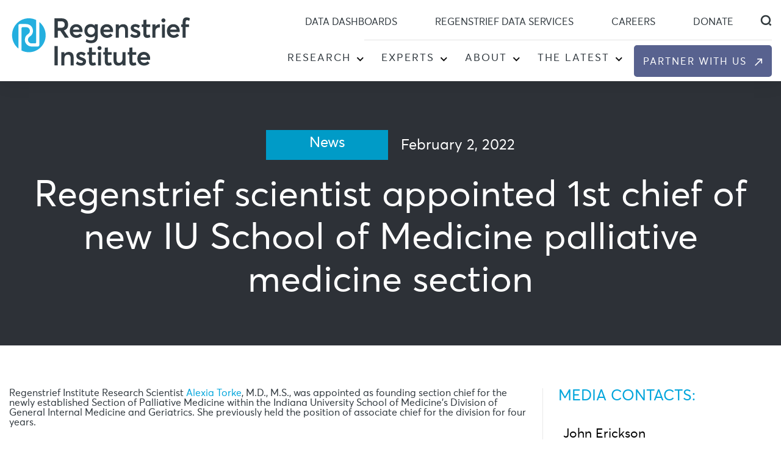

--- FILE ---
content_type: text/html; charset=UTF-8
request_url: https://www.regenstrief.org/article/alexia-torke-appointed-1st-chief-of-new-iu-school-of-medicine-palliative-medicine-section/
body_size: 25062
content:
<!doctype html>
<html lang="en-US">
<head>
	<meta charset="UTF-8">
<script>
var gform;gform||(document.addEventListener("gform_main_scripts_loaded",function(){gform.scriptsLoaded=!0}),document.addEventListener("gform/theme/scripts_loaded",function(){gform.themeScriptsLoaded=!0}),window.addEventListener("DOMContentLoaded",function(){gform.domLoaded=!0}),gform={domLoaded:!1,scriptsLoaded:!1,themeScriptsLoaded:!1,isFormEditor:()=>"function"==typeof InitializeEditor,callIfLoaded:function(o){return!(!gform.domLoaded||!gform.scriptsLoaded||!gform.themeScriptsLoaded&&!gform.isFormEditor()||(gform.isFormEditor()&&console.warn("The use of gform.initializeOnLoaded() is deprecated in the form editor context and will be removed in Gravity Forms 3.1."),o(),0))},initializeOnLoaded:function(o){gform.callIfLoaded(o)||(document.addEventListener("gform_main_scripts_loaded",()=>{gform.scriptsLoaded=!0,gform.callIfLoaded(o)}),document.addEventListener("gform/theme/scripts_loaded",()=>{gform.themeScriptsLoaded=!0,gform.callIfLoaded(o)}),window.addEventListener("DOMContentLoaded",()=>{gform.domLoaded=!0,gform.callIfLoaded(o)}))},hooks:{action:{},filter:{}},addAction:function(o,r,e,t){gform.addHook("action",o,r,e,t)},addFilter:function(o,r,e,t){gform.addHook("filter",o,r,e,t)},doAction:function(o){gform.doHook("action",o,arguments)},applyFilters:function(o){return gform.doHook("filter",o,arguments)},removeAction:function(o,r){gform.removeHook("action",o,r)},removeFilter:function(o,r,e){gform.removeHook("filter",o,r,e)},addHook:function(o,r,e,t,n){null==gform.hooks[o][r]&&(gform.hooks[o][r]=[]);var d=gform.hooks[o][r];null==n&&(n=r+"_"+d.length),gform.hooks[o][r].push({tag:n,callable:e,priority:t=null==t?10:t})},doHook:function(r,o,e){var t;if(e=Array.prototype.slice.call(e,1),null!=gform.hooks[r][o]&&((o=gform.hooks[r][o]).sort(function(o,r){return o.priority-r.priority}),o.forEach(function(o){"function"!=typeof(t=o.callable)&&(t=window[t]),"action"==r?t.apply(null,e):e[0]=t.apply(null,e)})),"filter"==r)return e[0]},removeHook:function(o,r,t,n){var e;null!=gform.hooks[o][r]&&(e=(e=gform.hooks[o][r]).filter(function(o,r,e){return!!(null!=n&&n!=o.tag||null!=t&&t!=o.priority)}),gform.hooks[o][r]=e)}});
</script>

	<meta name="viewport" content="width=device-width, initial-scale=1">
	<meta name="format-detection" content = "telephone=no">
	<meta name="_b1au9rmb9ashrf5ykw5kfyyf9cq2c9qv" signature="_wevwz0lx2wapbbulxinu7ab92nivuoxo">
	<link rel="profile" href="https://gmpg.org/xfn/11">
	<link rel="profile" href="https://gmpg.org/xfn/11">

	<link rel="icon" type="image/ico" href="https://www.regenstrief.org/wp-content/uploads/2021/12/favicon.png">

	<link data-minify="1" rel="stylesheet" href="https://www.regenstrief.org/wp-content/cache/min/1/wp-content/themes/regenstrief-institute/css/jquery.mmenu.all.css?ver=1769447282">
	<link data-minify="1" rel="stylesheet" href="https://www.regenstrief.org/wp-content/cache/min/1/wp-content/themes/regenstrief-institute/css/swiper-bundle.min.css?ver=1769447282">
	<link data-minify="1" rel="stylesheet" href="https://www.regenstrief.org/wp-content/cache/min/1/wp-content/themes/regenstrief-institute/css/easy-responsive-tabs.css?ver=1769447282">

    
	<script src="https://www.regenstrief.org/wp-content/themes/regenstrief-institute/js/jquery-1.11.3.min.js"></script>
	
	<meta name='robots' content='index, follow, max-image-preview:large, max-snippet:-1, max-video-preview:-1' />
<meta name="dlm-version" content="5.1.6">
            <script data-no-defer="1" data-ezscrex="false" data-cfasync="false" data-pagespeed-no-defer data-cookieconsent="ignore">
                var ctPublicFunctions = {"_ajax_nonce":"d0ba0766de","_rest_nonce":"1d20481512","_ajax_url":"\/wp-admin\/admin-ajax.php","_rest_url":"https:\/\/www.regenstrief.org\/wp-json\/","data__cookies_type":"none","data__ajax_type":"rest","data__bot_detector_enabled":"0","data__frontend_data_log_enabled":1,"cookiePrefix":"","wprocket_detected":true,"host_url":"www.regenstrief.org","text__ee_click_to_select":"Click to select the whole data","text__ee_original_email":"The complete one is","text__ee_got_it":"Got it","text__ee_blocked":"Blocked","text__ee_cannot_connect":"Cannot connect","text__ee_cannot_decode":"Can not decode email. Unknown reason","text__ee_email_decoder":"CleanTalk email decoder","text__ee_wait_for_decoding":"The magic is on the way!","text__ee_decoding_process":"Please wait a few seconds while we decode the contact data."}
            </script>
        
            <script data-no-defer="1" data-ezscrex="false" data-cfasync="false" data-pagespeed-no-defer data-cookieconsent="ignore">
                var ctPublic = {"_ajax_nonce":"d0ba0766de","settings__forms__check_internal":"0","settings__forms__check_external":"0","settings__forms__force_protection":"0","settings__forms__search_test":"1","settings__forms__wc_add_to_cart":"0","settings__data__bot_detector_enabled":"0","settings__sfw__anti_crawler":0,"blog_home":"https:\/\/www.regenstrief.org\/","pixel__setting":"3","pixel__enabled":true,"pixel__url":"https:\/\/moderate2-v4.cleantalk.org\/pixel\/b2c06d3dc2b4609c4ed51d53f86060f8.gif","data__email_check_before_post":"1","data__email_check_exist_post":"1","data__cookies_type":"none","data__key_is_ok":true,"data__visible_fields_required":true,"wl_brandname":"Anti-Spam by CleanTalk","wl_brandname_short":"CleanTalk","ct_checkjs_key":"4e79a80dcd5e6cb5ad03c9690a3e926b563cb2a591aae2387b095277dc5d2694","emailEncoderPassKey":"22c752833755162f79dfd5e674eb065b","bot_detector_forms_excluded":"W10=","advancedCacheExists":true,"varnishCacheExists":false,"wc_ajax_add_to_cart":false}
            </script>
        
	<!-- This site is optimized with the Yoast SEO plugin v26.8 - https://yoast.com/product/yoast-seo-wordpress/ -->
	<title>Regenstrief scientist appointed 1st chief of new IU School of Medicine palliative medicine section</title>
	<meta name="description" content="Regenstrief Institute researcher Alexia Torke, M.D., M.S., was appointed as founding section chief for the newly established Section of Palliative Medicine within the IU School of Medicine’s Division of General Internal Medicine and Geriatrics." />
	<link rel="canonical" href="https://www.regenstrief.org/article/alexia-torke-appointed-1st-chief-of-new-iu-school-of-medicine-palliative-medicine-section/" />
	<meta property="og:locale" content="en_US" />
	<meta property="og:type" content="article" />
	<meta property="og:title" content="Regenstrief scientist appointed 1st chief of new IU School of Medicine palliative medicine section" />
	<meta property="og:description" content="Regenstrief Institute researcher Alexia Torke, M.D., M.S., was appointed as founding section chief for the newly established Section of Palliative Medicine within the IU School of Medicine’s Division of General Internal Medicine and Geriatrics." />
	<meta property="og:url" content="https://www.regenstrief.org/article/alexia-torke-appointed-1st-chief-of-new-iu-school-of-medicine-palliative-medicine-section/" />
	<meta property="og:site_name" content="Regenstrief Institute" />
	<meta property="article:publisher" content="https://www.facebook.com/regenstriefinstitute/" />
	<meta property="article:modified_time" content="2022-03-17T07:37:20+00:00" />
	<meta name="twitter:card" content="summary_large_image" />
	<meta name="twitter:site" content="@Regenstrief" />
	<meta name="twitter:label1" content="Est. reading time" />
	<meta name="twitter:data1" content="2 minutes" />
	<script type="application/ld+json" class="yoast-schema-graph">{"@context":"https://schema.org","@graph":[{"@type":"WebPage","@id":"https://www.regenstrief.org/article/alexia-torke-appointed-1st-chief-of-new-iu-school-of-medicine-palliative-medicine-section/","url":"https://www.regenstrief.org/article/alexia-torke-appointed-1st-chief-of-new-iu-school-of-medicine-palliative-medicine-section/","name":"Regenstrief scientist appointed 1st chief of new IU School of Medicine palliative medicine section","isPartOf":{"@id":"https://www.regenstrief.org/#website"},"datePublished":"2022-02-02T14:48:37+00:00","dateModified":"2022-03-17T07:37:20+00:00","description":"Regenstrief Institute researcher Alexia Torke, M.D., M.S., was appointed as founding section chief for the newly established Section of Palliative Medicine within the IU School of Medicine’s Division of General Internal Medicine and Geriatrics.","breadcrumb":{"@id":"https://www.regenstrief.org/article/alexia-torke-appointed-1st-chief-of-new-iu-school-of-medicine-palliative-medicine-section/#breadcrumb"},"inLanguage":"en-US","potentialAction":[{"@type":"ReadAction","target":["https://www.regenstrief.org/article/alexia-torke-appointed-1st-chief-of-new-iu-school-of-medicine-palliative-medicine-section/"]}]},{"@type":"BreadcrumbList","@id":"https://www.regenstrief.org/article/alexia-torke-appointed-1st-chief-of-new-iu-school-of-medicine-palliative-medicine-section/#breadcrumb","itemListElement":[{"@type":"ListItem","position":1,"name":"Home","item":"https://www.regenstrief.org/"},{"@type":"ListItem","position":2,"name":"News, Blog, Events,Influence","item":"https://www.regenstrief.org/article/"},{"@type":"ListItem","position":3,"name":"Regenstrief scientist appointed 1st chief of new IU School of Medicine palliative medicine section"}]},{"@type":"WebSite","@id":"https://www.regenstrief.org/#website","url":"https://www.regenstrief.org/","name":"Regenstrief Institute","description":"Better Data. Better Care. Better Health.","publisher":{"@id":"https://www.regenstrief.org/#organization"},"potentialAction":[{"@type":"SearchAction","target":{"@type":"EntryPoint","urlTemplate":"https://www.regenstrief.org/?s={search_term_string}"},"query-input":{"@type":"PropertyValueSpecification","valueRequired":true,"valueName":"search_term_string"}}],"inLanguage":"en-US"},{"@type":"Organization","@id":"https://www.regenstrief.org/#organization","name":"Regenstrief Institute","url":"https://www.regenstrief.org/","logo":{"@type":"ImageObject","inLanguage":"en-US","@id":"https://www.regenstrief.org/#/schema/logo/image/","url":"https://www.regenstrief.org/wp-content/uploads/2020/11/regenstrief-logo-home.png","contentUrl":"https://www.regenstrief.org/wp-content/uploads/2020/11/regenstrief-logo-home.png","width":400,"height":107,"caption":"Regenstrief Institute"},"image":{"@id":"https://www.regenstrief.org/#/schema/logo/image/"},"sameAs":["https://www.facebook.com/regenstriefinstitute/","https://x.com/Regenstrief","https://www.linkedin.com/company/regenstrief-institute/"]}]}</script>
	<!-- / Yoast SEO plugin. -->


<link rel='dns-prefetch' href='//www.google.com' />
<link rel='dns-prefetch' href='//cdnjs.cloudflare.com' />

<link rel="alternate" type="application/rss+xml" title="Regenstrief Institute &raquo; Feed" href="https://www.regenstrief.org/feed/" />
<link rel="alternate" type="application/rss+xml" title="Regenstrief Institute &raquo; Comments Feed" href="https://www.regenstrief.org/comments/feed/" />
<link rel="alternate" title="oEmbed (JSON)" type="application/json+oembed" href="https://www.regenstrief.org/wp-json/oembed/1.0/embed?url=https%3A%2F%2Fwww.regenstrief.org%2Farticle%2Falexia-torke-appointed-1st-chief-of-new-iu-school-of-medicine-palliative-medicine-section%2F" />
<link rel="alternate" title="oEmbed (XML)" type="text/xml+oembed" href="https://www.regenstrief.org/wp-json/oembed/1.0/embed?url=https%3A%2F%2Fwww.regenstrief.org%2Farticle%2Falexia-torke-appointed-1st-chief-of-new-iu-school-of-medicine-palliative-medicine-section%2F&#038;format=xml" />
		<style>
			.lazyload,
			.lazyloading {
				max-width: 100%;
			}
		</style>
		<style id='wp-img-auto-sizes-contain-inline-css'>
img:is([sizes=auto i],[sizes^="auto," i]){contain-intrinsic-size:3000px 1500px}
/*# sourceURL=wp-img-auto-sizes-contain-inline-css */
</style>
<style id='wp-emoji-styles-inline-css'>

	img.wp-smiley, img.emoji {
		display: inline !important;
		border: none !important;
		box-shadow: none !important;
		height: 1em !important;
		width: 1em !important;
		margin: 0 0.07em !important;
		vertical-align: -0.1em !important;
		background: none !important;
		padding: 0 !important;
	}
/*# sourceURL=wp-emoji-styles-inline-css */
</style>
<style id='wp-block-library-inline-css'>
:root{--wp-block-synced-color:#7a00df;--wp-block-synced-color--rgb:122,0,223;--wp-bound-block-color:var(--wp-block-synced-color);--wp-editor-canvas-background:#ddd;--wp-admin-theme-color:#007cba;--wp-admin-theme-color--rgb:0,124,186;--wp-admin-theme-color-darker-10:#006ba1;--wp-admin-theme-color-darker-10--rgb:0,107,160.5;--wp-admin-theme-color-darker-20:#005a87;--wp-admin-theme-color-darker-20--rgb:0,90,135;--wp-admin-border-width-focus:2px}@media (min-resolution:192dpi){:root{--wp-admin-border-width-focus:1.5px}}.wp-element-button{cursor:pointer}:root .has-very-light-gray-background-color{background-color:#eee}:root .has-very-dark-gray-background-color{background-color:#313131}:root .has-very-light-gray-color{color:#eee}:root .has-very-dark-gray-color{color:#313131}:root .has-vivid-green-cyan-to-vivid-cyan-blue-gradient-background{background:linear-gradient(135deg,#00d084,#0693e3)}:root .has-purple-crush-gradient-background{background:linear-gradient(135deg,#34e2e4,#4721fb 50%,#ab1dfe)}:root .has-hazy-dawn-gradient-background{background:linear-gradient(135deg,#faaca8,#dad0ec)}:root .has-subdued-olive-gradient-background{background:linear-gradient(135deg,#fafae1,#67a671)}:root .has-atomic-cream-gradient-background{background:linear-gradient(135deg,#fdd79a,#004a59)}:root .has-nightshade-gradient-background{background:linear-gradient(135deg,#330968,#31cdcf)}:root .has-midnight-gradient-background{background:linear-gradient(135deg,#020381,#2874fc)}:root{--wp--preset--font-size--normal:16px;--wp--preset--font-size--huge:42px}.has-regular-font-size{font-size:1em}.has-larger-font-size{font-size:2.625em}.has-normal-font-size{font-size:var(--wp--preset--font-size--normal)}.has-huge-font-size{font-size:var(--wp--preset--font-size--huge)}.has-text-align-center{text-align:center}.has-text-align-left{text-align:left}.has-text-align-right{text-align:right}.has-fit-text{white-space:nowrap!important}#end-resizable-editor-section{display:none}.aligncenter{clear:both}.items-justified-left{justify-content:flex-start}.items-justified-center{justify-content:center}.items-justified-right{justify-content:flex-end}.items-justified-space-between{justify-content:space-between}.screen-reader-text{border:0;clip-path:inset(50%);height:1px;margin:-1px;overflow:hidden;padding:0;position:absolute;width:1px;word-wrap:normal!important}.screen-reader-text:focus{background-color:#ddd;clip-path:none;color:#444;display:block;font-size:1em;height:auto;left:5px;line-height:normal;padding:15px 23px 14px;text-decoration:none;top:5px;width:auto;z-index:100000}html :where(.has-border-color){border-style:solid}html :where([style*=border-top-color]){border-top-style:solid}html :where([style*=border-right-color]){border-right-style:solid}html :where([style*=border-bottom-color]){border-bottom-style:solid}html :where([style*=border-left-color]){border-left-style:solid}html :where([style*=border-width]){border-style:solid}html :where([style*=border-top-width]){border-top-style:solid}html :where([style*=border-right-width]){border-right-style:solid}html :where([style*=border-bottom-width]){border-bottom-style:solid}html :where([style*=border-left-width]){border-left-style:solid}html :where(img[class*=wp-image-]){height:auto;max-width:100%}:where(figure){margin:0 0 1em}html :where(.is-position-sticky){--wp-admin--admin-bar--position-offset:var(--wp-admin--admin-bar--height,0px)}@media screen and (max-width:600px){html :where(.is-position-sticky){--wp-admin--admin-bar--position-offset:0px}}

/*# sourceURL=wp-block-library-inline-css */
</style><style id='global-styles-inline-css'>
:root{--wp--preset--aspect-ratio--square: 1;--wp--preset--aspect-ratio--4-3: 4/3;--wp--preset--aspect-ratio--3-4: 3/4;--wp--preset--aspect-ratio--3-2: 3/2;--wp--preset--aspect-ratio--2-3: 2/3;--wp--preset--aspect-ratio--16-9: 16/9;--wp--preset--aspect-ratio--9-16: 9/16;--wp--preset--color--black: #000000;--wp--preset--color--cyan-bluish-gray: #abb8c3;--wp--preset--color--white: #ffffff;--wp--preset--color--pale-pink: #f78da7;--wp--preset--color--vivid-red: #cf2e2e;--wp--preset--color--luminous-vivid-orange: #ff6900;--wp--preset--color--luminous-vivid-amber: #fcb900;--wp--preset--color--light-green-cyan: #7bdcb5;--wp--preset--color--vivid-green-cyan: #00d084;--wp--preset--color--pale-cyan-blue: #8ed1fc;--wp--preset--color--vivid-cyan-blue: #0693e3;--wp--preset--color--vivid-purple: #9b51e0;--wp--preset--gradient--vivid-cyan-blue-to-vivid-purple: linear-gradient(135deg,rgb(6,147,227) 0%,rgb(155,81,224) 100%);--wp--preset--gradient--light-green-cyan-to-vivid-green-cyan: linear-gradient(135deg,rgb(122,220,180) 0%,rgb(0,208,130) 100%);--wp--preset--gradient--luminous-vivid-amber-to-luminous-vivid-orange: linear-gradient(135deg,rgb(252,185,0) 0%,rgb(255,105,0) 100%);--wp--preset--gradient--luminous-vivid-orange-to-vivid-red: linear-gradient(135deg,rgb(255,105,0) 0%,rgb(207,46,46) 100%);--wp--preset--gradient--very-light-gray-to-cyan-bluish-gray: linear-gradient(135deg,rgb(238,238,238) 0%,rgb(169,184,195) 100%);--wp--preset--gradient--cool-to-warm-spectrum: linear-gradient(135deg,rgb(74,234,220) 0%,rgb(151,120,209) 20%,rgb(207,42,186) 40%,rgb(238,44,130) 60%,rgb(251,105,98) 80%,rgb(254,248,76) 100%);--wp--preset--gradient--blush-light-purple: linear-gradient(135deg,rgb(255,206,236) 0%,rgb(152,150,240) 100%);--wp--preset--gradient--blush-bordeaux: linear-gradient(135deg,rgb(254,205,165) 0%,rgb(254,45,45) 50%,rgb(107,0,62) 100%);--wp--preset--gradient--luminous-dusk: linear-gradient(135deg,rgb(255,203,112) 0%,rgb(199,81,192) 50%,rgb(65,88,208) 100%);--wp--preset--gradient--pale-ocean: linear-gradient(135deg,rgb(255,245,203) 0%,rgb(182,227,212) 50%,rgb(51,167,181) 100%);--wp--preset--gradient--electric-grass: linear-gradient(135deg,rgb(202,248,128) 0%,rgb(113,206,126) 100%);--wp--preset--gradient--midnight: linear-gradient(135deg,rgb(2,3,129) 0%,rgb(40,116,252) 100%);--wp--preset--font-size--small: 13px;--wp--preset--font-size--medium: 20px;--wp--preset--font-size--large: 36px;--wp--preset--font-size--x-large: 42px;--wp--preset--spacing--20: 0.44rem;--wp--preset--spacing--30: 0.67rem;--wp--preset--spacing--40: 1rem;--wp--preset--spacing--50: 1.5rem;--wp--preset--spacing--60: 2.25rem;--wp--preset--spacing--70: 3.38rem;--wp--preset--spacing--80: 5.06rem;--wp--preset--shadow--natural: 6px 6px 9px rgba(0, 0, 0, 0.2);--wp--preset--shadow--deep: 12px 12px 50px rgba(0, 0, 0, 0.4);--wp--preset--shadow--sharp: 6px 6px 0px rgba(0, 0, 0, 0.2);--wp--preset--shadow--outlined: 6px 6px 0px -3px rgb(255, 255, 255), 6px 6px rgb(0, 0, 0);--wp--preset--shadow--crisp: 6px 6px 0px rgb(0, 0, 0);}:where(.is-layout-flex){gap: 0.5em;}:where(.is-layout-grid){gap: 0.5em;}body .is-layout-flex{display: flex;}.is-layout-flex{flex-wrap: wrap;align-items: center;}.is-layout-flex > :is(*, div){margin: 0;}body .is-layout-grid{display: grid;}.is-layout-grid > :is(*, div){margin: 0;}:where(.wp-block-columns.is-layout-flex){gap: 2em;}:where(.wp-block-columns.is-layout-grid){gap: 2em;}:where(.wp-block-post-template.is-layout-flex){gap: 1.25em;}:where(.wp-block-post-template.is-layout-grid){gap: 1.25em;}.has-black-color{color: var(--wp--preset--color--black) !important;}.has-cyan-bluish-gray-color{color: var(--wp--preset--color--cyan-bluish-gray) !important;}.has-white-color{color: var(--wp--preset--color--white) !important;}.has-pale-pink-color{color: var(--wp--preset--color--pale-pink) !important;}.has-vivid-red-color{color: var(--wp--preset--color--vivid-red) !important;}.has-luminous-vivid-orange-color{color: var(--wp--preset--color--luminous-vivid-orange) !important;}.has-luminous-vivid-amber-color{color: var(--wp--preset--color--luminous-vivid-amber) !important;}.has-light-green-cyan-color{color: var(--wp--preset--color--light-green-cyan) !important;}.has-vivid-green-cyan-color{color: var(--wp--preset--color--vivid-green-cyan) !important;}.has-pale-cyan-blue-color{color: var(--wp--preset--color--pale-cyan-blue) !important;}.has-vivid-cyan-blue-color{color: var(--wp--preset--color--vivid-cyan-blue) !important;}.has-vivid-purple-color{color: var(--wp--preset--color--vivid-purple) !important;}.has-black-background-color{background-color: var(--wp--preset--color--black) !important;}.has-cyan-bluish-gray-background-color{background-color: var(--wp--preset--color--cyan-bluish-gray) !important;}.has-white-background-color{background-color: var(--wp--preset--color--white) !important;}.has-pale-pink-background-color{background-color: var(--wp--preset--color--pale-pink) !important;}.has-vivid-red-background-color{background-color: var(--wp--preset--color--vivid-red) !important;}.has-luminous-vivid-orange-background-color{background-color: var(--wp--preset--color--luminous-vivid-orange) !important;}.has-luminous-vivid-amber-background-color{background-color: var(--wp--preset--color--luminous-vivid-amber) !important;}.has-light-green-cyan-background-color{background-color: var(--wp--preset--color--light-green-cyan) !important;}.has-vivid-green-cyan-background-color{background-color: var(--wp--preset--color--vivid-green-cyan) !important;}.has-pale-cyan-blue-background-color{background-color: var(--wp--preset--color--pale-cyan-blue) !important;}.has-vivid-cyan-blue-background-color{background-color: var(--wp--preset--color--vivid-cyan-blue) !important;}.has-vivid-purple-background-color{background-color: var(--wp--preset--color--vivid-purple) !important;}.has-black-border-color{border-color: var(--wp--preset--color--black) !important;}.has-cyan-bluish-gray-border-color{border-color: var(--wp--preset--color--cyan-bluish-gray) !important;}.has-white-border-color{border-color: var(--wp--preset--color--white) !important;}.has-pale-pink-border-color{border-color: var(--wp--preset--color--pale-pink) !important;}.has-vivid-red-border-color{border-color: var(--wp--preset--color--vivid-red) !important;}.has-luminous-vivid-orange-border-color{border-color: var(--wp--preset--color--luminous-vivid-orange) !important;}.has-luminous-vivid-amber-border-color{border-color: var(--wp--preset--color--luminous-vivid-amber) !important;}.has-light-green-cyan-border-color{border-color: var(--wp--preset--color--light-green-cyan) !important;}.has-vivid-green-cyan-border-color{border-color: var(--wp--preset--color--vivid-green-cyan) !important;}.has-pale-cyan-blue-border-color{border-color: var(--wp--preset--color--pale-cyan-blue) !important;}.has-vivid-cyan-blue-border-color{border-color: var(--wp--preset--color--vivid-cyan-blue) !important;}.has-vivid-purple-border-color{border-color: var(--wp--preset--color--vivid-purple) !important;}.has-vivid-cyan-blue-to-vivid-purple-gradient-background{background: var(--wp--preset--gradient--vivid-cyan-blue-to-vivid-purple) !important;}.has-light-green-cyan-to-vivid-green-cyan-gradient-background{background: var(--wp--preset--gradient--light-green-cyan-to-vivid-green-cyan) !important;}.has-luminous-vivid-amber-to-luminous-vivid-orange-gradient-background{background: var(--wp--preset--gradient--luminous-vivid-amber-to-luminous-vivid-orange) !important;}.has-luminous-vivid-orange-to-vivid-red-gradient-background{background: var(--wp--preset--gradient--luminous-vivid-orange-to-vivid-red) !important;}.has-very-light-gray-to-cyan-bluish-gray-gradient-background{background: var(--wp--preset--gradient--very-light-gray-to-cyan-bluish-gray) !important;}.has-cool-to-warm-spectrum-gradient-background{background: var(--wp--preset--gradient--cool-to-warm-spectrum) !important;}.has-blush-light-purple-gradient-background{background: var(--wp--preset--gradient--blush-light-purple) !important;}.has-blush-bordeaux-gradient-background{background: var(--wp--preset--gradient--blush-bordeaux) !important;}.has-luminous-dusk-gradient-background{background: var(--wp--preset--gradient--luminous-dusk) !important;}.has-pale-ocean-gradient-background{background: var(--wp--preset--gradient--pale-ocean) !important;}.has-electric-grass-gradient-background{background: var(--wp--preset--gradient--electric-grass) !important;}.has-midnight-gradient-background{background: var(--wp--preset--gradient--midnight) !important;}.has-small-font-size{font-size: var(--wp--preset--font-size--small) !important;}.has-medium-font-size{font-size: var(--wp--preset--font-size--medium) !important;}.has-large-font-size{font-size: var(--wp--preset--font-size--large) !important;}.has-x-large-font-size{font-size: var(--wp--preset--font-size--x-large) !important;}
/*# sourceURL=global-styles-inline-css */
</style>

<style id='classic-theme-styles-inline-css'>
/*! This file is auto-generated */
.wp-block-button__link{color:#fff;background-color:#32373c;border-radius:9999px;box-shadow:none;text-decoration:none;padding:calc(.667em + 2px) calc(1.333em + 2px);font-size:1.125em}.wp-block-file__button{background:#32373c;color:#fff;text-decoration:none}
/*# sourceURL=/wp-includes/css/classic-themes.min.css */
</style>
<link rel='stylesheet' id='wp-components-css' href='https://www.regenstrief.org/wp-includes/css/dist/components/style.min.css?ver=6.9' media='all' />
<link rel='stylesheet' id='wp-preferences-css' href='https://www.regenstrief.org/wp-includes/css/dist/preferences/style.min.css?ver=6.9' media='all' />
<link rel='stylesheet' id='wp-block-editor-css' href='https://www.regenstrief.org/wp-includes/css/dist/block-editor/style.min.css?ver=6.9' media='all' />
<link data-minify="1" rel='stylesheet' id='popup-maker-block-library-style-css' href='https://www.regenstrief.org/wp-content/cache/min/1/wp-content/plugins/popup-maker/dist/packages/block-library-style.css?ver=1769447282' media='all' />
<link rel='stylesheet' id='cleantalk-public-css-css' href='https://www.regenstrief.org/wp-content/plugins/cleantalk-spam-protect/css/cleantalk-public.min.css?ver=6.70.1_1769196291' media='all' />
<link rel='stylesheet' id='cleantalk-email-decoder-css-css' href='https://www.regenstrief.org/wp-content/plugins/cleantalk-spam-protect/css/cleantalk-email-decoder.min.css?ver=6.70.1_1769196291' media='all' />
<link data-minify="1" rel='stylesheet' id='master-accordion-css' href='https://www.regenstrief.org/wp-content/cache/min/1/wp-content/plugins/wp-awesome-faq-premium/assets/css/master-accordion.css?ver=1769447282' media='all' />
<link data-minify="1" rel='stylesheet' id='font-awesome-css' href='https://www.regenstrief.org/wp-content/cache/min/1/ajax/libs/font-awesome/5.12.0-2/css/all.min.css?ver=1769447283' media='all' />
<link data-minify="1" rel='stylesheet' id='regenstrief-institute-style-css' href='https://www.regenstrief.org/wp-content/cache/min/1/wp-content/themes/regenstrief-institute/style.css?ver=1769447283' media='all' />
<link data-minify="1" rel='stylesheet' id='slick-theme-css' href='https://www.regenstrief.org/wp-content/cache/min/1/wp-content/themes/regenstrief-institute/css/slick-theme.css?ver=1769447283' media='all' />
<link data-minify="1" rel='stylesheet' id='slick-css' href='https://www.regenstrief.org/wp-content/cache/min/1/wp-content/themes/regenstrief-institute/css/slick.css?ver=1769447283' media='all' />
<link data-minify="1" rel='stylesheet' id='popup-maker-site-css' href='https://www.regenstrief.org/wp-content/cache/min/1/wp-content/plugins/popup-maker/dist/assets/site.css?ver=1769447283' media='all' />
<style id='popup-maker-site-inline-css'>
/* Popup Google Fonts */
@import url('//fonts.googleapis.com/css?family=Montserrat:100');

/* Popup Theme 16427: Floating Bar - Soft Blue */
.pum-theme-16427, .pum-theme-floating-bar { background-color: rgba( 255, 255, 255, 0.00 ) } 
.pum-theme-16427 .pum-container, .pum-theme-floating-bar .pum-container { padding: 8px; border-radius: 0px; border: 1px none #000000; box-shadow: 1px 1px 3px 0px rgba( 2, 2, 2, 0.23 ); background-color: rgba( 238, 246, 252, 1.00 ) } 
.pum-theme-16427 .pum-title, .pum-theme-floating-bar .pum-title { color: #505050; text-align: left; text-shadow: 0px 0px 0px rgba( 2, 2, 2, 0.23 ); font-family: inherit; font-weight: 400; font-size: 32px; line-height: 36px } 
.pum-theme-16427 .pum-content, .pum-theme-floating-bar .pum-content { color: #505050; font-family: inherit; font-weight: 400 } 
.pum-theme-16427 .pum-content + .pum-close, .pum-theme-floating-bar .pum-content + .pum-close { position: absolute; height: 18px; width: 18px; left: auto; right: 5px; bottom: auto; top: 50%; padding: 0px; color: #505050; font-family: Sans-Serif; font-weight: 700; font-size: 15px; line-height: 18px; border: 1px solid #505050; border-radius: 15px; box-shadow: 0px 0px 0px 0px rgba( 2, 2, 2, 0.00 ); text-shadow: 0px 0px 0px rgba( 0, 0, 0, 0.00 ); background-color: rgba( 255, 255, 255, 0.00 ); transform: translate(0, -50%) } 

/* Popup Theme 16428: Content Only - For use with page builders or block editor */
.pum-theme-16428, .pum-theme-content-only { background-color: rgba( 0, 0, 0, 0.70 ) } 
.pum-theme-16428 .pum-container, .pum-theme-content-only .pum-container { padding: 0px; border-radius: 0px; border: 1px none #000000; box-shadow: 0px 0px 0px 0px rgba( 2, 2, 2, 0.00 ) } 
.pum-theme-16428 .pum-title, .pum-theme-content-only .pum-title { color: #000000; text-align: left; text-shadow: 0px 0px 0px rgba( 2, 2, 2, 0.23 ); font-family: inherit; font-weight: 400; font-size: 32px; line-height: 36px } 
.pum-theme-16428 .pum-content, .pum-theme-content-only .pum-content { color: #8c8c8c; font-family: inherit; font-weight: 400 } 
.pum-theme-16428 .pum-content + .pum-close, .pum-theme-content-only .pum-content + .pum-close { position: absolute; height: 18px; width: 18px; left: auto; right: 7px; bottom: auto; top: 7px; padding: 0px; color: #000000; font-family: inherit; font-weight: 700; font-size: 20px; line-height: 20px; border: 1px none #ffffff; border-radius: 15px; box-shadow: 0px 0px 0px 0px rgba( 2, 2, 2, 0.00 ); text-shadow: 0px 0px 0px rgba( 0, 0, 0, 0.00 ); background-color: rgba( 255, 255, 255, 0.00 ) } 

/* Popup Theme 16423: Enterprise Blue */
.pum-theme-16423, .pum-theme-enterprise-blue { background-color: rgba( 0, 0, 0, 0.70 ) } 
.pum-theme-16423 .pum-container, .pum-theme-enterprise-blue .pum-container { padding: 28px; border-radius: 5px; border: 1px none #000000; box-shadow: 0px 10px 25px 4px rgba( 2, 2, 2, 0.50 ); background-color: rgba( 255, 255, 255, 1.00 ) } 
.pum-theme-16423 .pum-title, .pum-theme-enterprise-blue .pum-title { color: #315b7c; text-align: left; text-shadow: 0px 0px 0px rgba( 2, 2, 2, 0.23 ); font-family: inherit; font-weight: 100; font-size: 34px; line-height: 36px } 
.pum-theme-16423 .pum-content, .pum-theme-enterprise-blue .pum-content { color: #2d2d2d; font-family: inherit; font-weight: 100 } 
.pum-theme-16423 .pum-content + .pum-close, .pum-theme-enterprise-blue .pum-content + .pum-close { position: absolute; height: 28px; width: 28px; left: auto; right: 8px; bottom: auto; top: 8px; padding: 4px; color: #ffffff; font-family: Times New Roman; font-weight: 100; font-size: 20px; line-height: 20px; border: 1px none #ffffff; border-radius: 42px; box-shadow: 0px 0px 0px 0px rgba( 2, 2, 2, 0.23 ); text-shadow: 0px 0px 0px rgba( 0, 0, 0, 0.23 ); background-color: rgba( 49, 91, 124, 1.00 ) } 

/* Popup Theme 16424: Hello Box */
.pum-theme-16424, .pum-theme-hello-box { background-color: rgba( 0, 0, 0, 0.75 ) } 
.pum-theme-16424 .pum-container, .pum-theme-hello-box .pum-container { padding: 30px; border-radius: 80px; border: 14px solid #81d742; box-shadow: 0px 0px 0px 0px rgba( 2, 2, 2, 0.00 ); background-color: rgba( 255, 255, 255, 1.00 ) } 
.pum-theme-16424 .pum-title, .pum-theme-hello-box .pum-title { color: #2d2d2d; text-align: left; text-shadow: 0px 0px 0px rgba( 2, 2, 2, 0.23 ); font-family: Montserrat; font-weight: 100; font-size: 32px; line-height: 36px } 
.pum-theme-16424 .pum-content, .pum-theme-hello-box .pum-content { color: #2d2d2d; font-family: inherit; font-weight: 100 } 
.pum-theme-16424 .pum-content + .pum-close, .pum-theme-hello-box .pum-content + .pum-close { position: absolute; height: auto; width: auto; left: auto; right: -30px; bottom: auto; top: -30px; padding: 0px; color: #2d2d2d; font-family: Times New Roman; font-weight: 100; font-size: 32px; line-height: 28px; border: 1px none #ffffff; border-radius: 28px; box-shadow: 0px 0px 0px 0px rgba( 2, 2, 2, 0.23 ); text-shadow: 0px 0px 0px rgba( 0, 0, 0, 0.23 ); background-color: rgba( 255, 255, 255, 1.00 ) } 

/* Popup Theme 16425: Cutting Edge */
.pum-theme-16425, .pum-theme-cutting-edge { background-color: rgba( 0, 0, 0, 0.50 ) } 
.pum-theme-16425 .pum-container, .pum-theme-cutting-edge .pum-container { padding: 18px; border-radius: 0px; border: 1px none #000000; box-shadow: 0px 10px 25px 0px rgba( 2, 2, 2, 0.50 ); background-color: rgba( 30, 115, 190, 1.00 ) } 
.pum-theme-16425 .pum-title, .pum-theme-cutting-edge .pum-title { color: #ffffff; text-align: left; text-shadow: 0px 0px 0px rgba( 2, 2, 2, 0.23 ); font-family: Sans-Serif; font-weight: 100; font-size: 26px; line-height: 28px } 
.pum-theme-16425 .pum-content, .pum-theme-cutting-edge .pum-content { color: #ffffff; font-family: inherit; font-weight: 100 } 
.pum-theme-16425 .pum-content + .pum-close, .pum-theme-cutting-edge .pum-content + .pum-close { position: absolute; height: 24px; width: 24px; left: auto; right: 0px; bottom: auto; top: 0px; padding: 0px; color: #1e73be; font-family: Times New Roman; font-weight: 100; font-size: 32px; line-height: 24px; border: 1px none #ffffff; border-radius: 0px; box-shadow: -1px 1px 1px 0px rgba( 2, 2, 2, 0.10 ); text-shadow: -1px 1px 1px rgba( 0, 0, 0, 0.10 ); background-color: rgba( 238, 238, 34, 1.00 ) } 

/* Popup Theme 16426: Framed Border */
.pum-theme-16426, .pum-theme-framed-border { background-color: rgba( 255, 255, 255, 0.50 ) } 
.pum-theme-16426 .pum-container, .pum-theme-framed-border .pum-container { padding: 18px; border-radius: 0px; border: 20px outset #dd3333; box-shadow: 1px 1px 3px 0px rgba( 2, 2, 2, 0.97 ) inset; background-color: rgba( 255, 251, 239, 1.00 ) } 
.pum-theme-16426 .pum-title, .pum-theme-framed-border .pum-title { color: #000000; text-align: left; text-shadow: 0px 0px 0px rgba( 2, 2, 2, 0.23 ); font-family: inherit; font-weight: 100; font-size: 32px; line-height: 36px } 
.pum-theme-16426 .pum-content, .pum-theme-framed-border .pum-content { color: #2d2d2d; font-family: inherit; font-weight: 100 } 
.pum-theme-16426 .pum-content + .pum-close, .pum-theme-framed-border .pum-content + .pum-close { position: absolute; height: 20px; width: 20px; left: auto; right: -20px; bottom: auto; top: -20px; padding: 0px; color: #ffffff; font-family: Tahoma; font-weight: 700; font-size: 16px; line-height: 18px; border: 1px none #ffffff; border-radius: 0px; box-shadow: 0px 0px 0px 0px rgba( 2, 2, 2, 0.23 ); text-shadow: 0px 0px 0px rgba( 0, 0, 0, 0.23 ); background-color: rgba( 0, 0, 0, 0.55 ) } 

/* Popup Theme 16421: Default Theme */
.pum-theme-16421, .pum-theme-default-theme { background-color: rgba( 255, 255, 255, 1.00 ) } 
.pum-theme-16421 .pum-container, .pum-theme-default-theme .pum-container { padding: 18px; border-radius: 0px; border: 1px none #000000; box-shadow: 1px 1px 3px 0px rgba( 2, 2, 2, 0.23 ); background-color: rgba( 249, 249, 249, 1.00 ) } 
.pum-theme-16421 .pum-title, .pum-theme-default-theme .pum-title { color: #000000; text-align: left; text-shadow: 0px 0px 0px rgba( 2, 2, 2, 0.23 ); font-family: inherit; font-weight: 400; font-size: 32px; font-style: normal; line-height: 36px } 
.pum-theme-16421 .pum-content, .pum-theme-default-theme .pum-content { color: #8c8c8c; font-family: inherit; font-weight: 400; font-style: inherit } 
.pum-theme-16421 .pum-content + .pum-close, .pum-theme-default-theme .pum-content + .pum-close { position: absolute; height: auto; width: auto; left: auto; right: 0px; bottom: auto; top: 0px; padding: 8px; color: #ffffff; font-family: inherit; font-weight: 400; font-size: 12px; font-style: inherit; line-height: 36px; border: 1px none #ffffff; border-radius: 0px; box-shadow: 1px 1px 3px 0px rgba( 2, 2, 2, 0.23 ); text-shadow: 0px 0px 0px rgba( 0, 0, 0, 0.23 ); background-color: rgba( 0, 183, 205, 1.00 ) } 

/* Popup Theme 16422: Light Box */
.pum-theme-16422, .pum-theme-lightbox { background-color: rgba( 0, 0, 0, 0.60 ) } 
.pum-theme-16422 .pum-container, .pum-theme-lightbox .pum-container { padding: 18px; border-radius: 3px; border: 8px solid #000000; box-shadow: 0px 0px 30px 0px rgba( 2, 2, 2, 1.00 ); background-color: rgba( 255, 255, 255, 1.00 ) } 
.pum-theme-16422 .pum-title, .pum-theme-lightbox .pum-title { color: #000000; text-align: left; text-shadow: 0px 0px 0px rgba( 2, 2, 2, 0.23 ); font-family: inherit; font-weight: 100; font-size: 32px; line-height: 36px } 
.pum-theme-16422 .pum-content, .pum-theme-lightbox .pum-content { color: #000000; font-family: inherit; font-weight: 100 } 
.pum-theme-16422 .pum-content + .pum-close, .pum-theme-lightbox .pum-content + .pum-close { position: absolute; height: 26px; width: 26px; left: auto; right: -13px; bottom: auto; top: -13px; padding: 0px; color: #ffffff; font-family: Arial; font-weight: 100; font-size: 24px; line-height: 24px; border: 2px solid #ffffff; border-radius: 26px; box-shadow: 0px 0px 15px 1px rgba( 2, 2, 2, 0.75 ); text-shadow: 0px 0px 0px rgba( 0, 0, 0, 0.23 ); background-color: rgba( 0, 0, 0, 1.00 ) } 

#pum-20254 {z-index: 1999999999}
#pum-18402 {z-index: 1999999999}
#pum-18401 {z-index: 1999999999}
#pum-16583 {z-index: 1999999999}
#pum-16455 {z-index: 1999999999}
#pum-16431 {z-index: 1999999999}

/*# sourceURL=popup-maker-site-inline-css */
</style>
<link data-minify="1" rel='stylesheet' id='gform_basic-css' href='https://www.regenstrief.org/wp-content/cache/min/1/wp-content/plugins/gravityforms/assets/css/dist/basic.min.css?ver=1769447283' media='all' />
<link rel='stylesheet' id='gform_theme_components-css' href='https://www.regenstrief.org/wp-content/plugins/gravityforms/assets/css/dist/theme-components.min.css?ver=2.9.26' media='all' />
<link rel='stylesheet' id='gform_theme-css' href='https://www.regenstrief.org/wp-content/plugins/gravityforms/assets/css/dist/theme.min.css?ver=2.9.26' media='all' />
<script src="https://www.regenstrief.org/wp-content/plugins/cleantalk-spam-protect/js/apbct-public-bundle_gathering.min.js?ver=6.70.1_1769196291" id="apbct-public-bundle_gathering.min-js-js"></script>
<script src="https://www.regenstrief.org/wp-includes/js/jquery/jquery.min.js?ver=3.7.1" id="jquery-core-js"></script>
<script src="https://www.regenstrief.org/wp-includes/js/jquery/jquery-migrate.min.js?ver=3.4.1" id="jquery-migrate-js"></script>
<script src="https://www.regenstrief.org/wp-content/themes/regenstrief-institute/js/tableau-2.min.js?ver=6.9" id="tableau_2_js-js"></script>
<script src="https://www.regenstrief.org/wp-content/themes/regenstrief-institute/js/tableau-2.8.0.min.js?ver=6.9" id="tableau_2_8_js-js"></script>
<script src="https://www.regenstrief.org/wp-content/themes/regenstrief-institute/js/jquery.mmenu.min.all.js?ver=6.9" id="mmenu_js-js"></script>
<script src="https://www.regenstrief.org/wp-content/themes/regenstrief-institute/js/swiper-bundle.min.js?ver=6.9" id="swiper_js-js"></script>
<script src="https://www.regenstrief.org/wp-content/themes/regenstrief-institute/js/easy-responsive-tabs.js?ver=6.9" id="tabs_js-js"></script>
<script src="https://www.regenstrief.org/wp-content/themes/regenstrief-institute/js/isotope.js?ver=6.9" id="isotope_js-js"></script>
<script src="https://www.regenstrief.org/wp-content/themes/regenstrief-institute/js/jquery.validate.min.js?ver=6.9" id="validate_js-js"></script>
<script src="https://www.regenstrief.org/wp-content/themes/regenstrief-institute/js/slick.min.js?ver=6.9" id="slick_js-js"></script>
<script id="custom_js-js-extra">
var ajax_posts = {"ajaxurl":"https://www.regenstrief.org/wp-admin/admin-ajax.php"};
//# sourceURL=custom_js-js-extra
</script>
<script src="https://www.regenstrief.org/wp-content/themes/regenstrief-institute/js/custom.js?time=1769691778" id="custom_js-js"></script>
<script defer='defer' src="https://www.regenstrief.org/wp-content/plugins/gravityforms/js/jquery.json.min.js?ver=2.9.26" id="gform_json-js"></script>
<script id="gform_gravityforms-js-extra">
var gf_global = {"gf_currency_config":{"name":"U.S. Dollar","symbol_left":"$","symbol_right":"","symbol_padding":"","thousand_separator":",","decimal_separator":".","decimals":2,"code":"USD"},"base_url":"https://www.regenstrief.org/wp-content/plugins/gravityforms","number_formats":[],"spinnerUrl":"https://www.regenstrief.org/wp-content/plugins/gravityforms/images/spinner.svg","version_hash":"6ea671c8659011c886ab27f63ca2db5b","strings":{"newRowAdded":"New row added.","rowRemoved":"Row removed","formSaved":"The form has been saved.  The content contains the link to return and complete the form."}};
var gf_global = {"gf_currency_config":{"name":"U.S. Dollar","symbol_left":"$","symbol_right":"","symbol_padding":"","thousand_separator":",","decimal_separator":".","decimals":2,"code":"USD"},"base_url":"https://www.regenstrief.org/wp-content/plugins/gravityforms","number_formats":[],"spinnerUrl":"https://www.regenstrief.org/wp-content/plugins/gravityforms/images/spinner.svg","version_hash":"6ea671c8659011c886ab27f63ca2db5b","strings":{"newRowAdded":"New row added.","rowRemoved":"Row removed","formSaved":"The form has been saved.  The content contains the link to return and complete the form."}};
var gf_global = {"gf_currency_config":{"name":"U.S. Dollar","symbol_left":"$","symbol_right":"","symbol_padding":"","thousand_separator":",","decimal_separator":".","decimals":2,"code":"USD"},"base_url":"https://www.regenstrief.org/wp-content/plugins/gravityforms","number_formats":[],"spinnerUrl":"https://www.regenstrief.org/wp-content/plugins/gravityforms/images/spinner.svg","version_hash":"6ea671c8659011c886ab27f63ca2db5b","strings":{"newRowAdded":"New row added.","rowRemoved":"Row removed","formSaved":"The form has been saved.  The content contains the link to return and complete the form."}};
var gf_global = {"gf_currency_config":{"name":"U.S. Dollar","symbol_left":"$","symbol_right":"","symbol_padding":"","thousand_separator":",","decimal_separator":".","decimals":2,"code":"USD"},"base_url":"https://www.regenstrief.org/wp-content/plugins/gravityforms","number_formats":[],"spinnerUrl":"https://www.regenstrief.org/wp-content/plugins/gravityforms/images/spinner.svg","version_hash":"6ea671c8659011c886ab27f63ca2db5b","strings":{"newRowAdded":"New row added.","rowRemoved":"Row removed","formSaved":"The form has been saved.  The content contains the link to return and complete the form."}};
var gf_global = {"gf_currency_config":{"name":"U.S. Dollar","symbol_left":"$","symbol_right":"","symbol_padding":"","thousand_separator":",","decimal_separator":".","decimals":2,"code":"USD"},"base_url":"https://www.regenstrief.org/wp-content/plugins/gravityforms","number_formats":[],"spinnerUrl":"https://www.regenstrief.org/wp-content/plugins/gravityforms/images/spinner.svg","version_hash":"6ea671c8659011c886ab27f63ca2db5b","strings":{"newRowAdded":"New row added.","rowRemoved":"Row removed","formSaved":"The form has been saved.  The content contains the link to return and complete the form."}};
var gform_i18n = {"datepicker":{"days":{"monday":"Mo","tuesday":"Tu","wednesday":"We","thursday":"Th","friday":"Fr","saturday":"Sa","sunday":"Su"},"months":{"january":"January","february":"February","march":"March","april":"April","may":"May","june":"June","july":"July","august":"August","september":"September","october":"October","november":"November","december":"December"},"firstDay":1,"iconText":"Select date"}};
var gf_legacy_multi = {"40":"","35":"","28":"","27":"","18":""};
var gform_gravityforms = {"strings":{"invalid_file_extension":"This type of file is not allowed. Must be one of the following:","delete_file":"Delete this file","in_progress":"in progress","file_exceeds_limit":"File exceeds size limit","illegal_extension":"This type of file is not allowed.","max_reached":"Maximum number of files reached","unknown_error":"There was a problem while saving the file on the server","currently_uploading":"Please wait for the uploading to complete","cancel":"Cancel","cancel_upload":"Cancel this upload","cancelled":"Cancelled","error":"Error","message":"Message"},"vars":{"images_url":"https://www.regenstrief.org/wp-content/plugins/gravityforms/images"}};
//# sourceURL=gform_gravityforms-js-extra
</script>
<script id="gform_gravityforms-js-before">

//# sourceURL=gform_gravityforms-js-before
</script>
<script defer='defer' src="https://www.regenstrief.org/wp-content/plugins/gravityforms/js/gravityforms.min.js?ver=2.9.26" id="gform_gravityforms-js"></script>
<script defer='defer' src="https://www.google.com/recaptcha/api.js?hl=en&amp;ver=6.9#038;render=explicit" id="gform_recaptcha-js"></script>
<script defer='defer' src="https://www.regenstrief.org/wp-content/plugins/gravityforms/assets/js/dist/utils.min.js?ver=48a3755090e76a154853db28fc254681" id="gform_gravityforms_utils-js"></script>
<link rel="https://api.w.org/" href="https://www.regenstrief.org/wp-json/" /><link rel="EditURI" type="application/rsd+xml" title="RSD" href="https://www.regenstrief.org/xmlrpc.php?rsd" />
<meta name="generator" content="WordPress 6.9" />
<link rel='shortlink' href='https://www.regenstrief.org/?p=10906' />
		<script>
			document.documentElement.className = document.documentElement.className.replace('no-js', 'js');
		</script>
		<link rel="icon" href="https://www.regenstrief.org/wp-content/uploads/2021/12/favicon.png" sizes="32x32" />
<link rel="icon" href="https://www.regenstrief.org/wp-content/uploads/2021/12/favicon.png" sizes="192x192" />
<link rel="apple-touch-icon" href="https://www.regenstrief.org/wp-content/uploads/2021/12/favicon.png" />
<meta name="msapplication-TileImage" content="https://www.regenstrief.org/wp-content/uploads/2021/12/favicon.png" />
		<style id="wp-custom-css">
			.inner-banner:before {
    content: "";
    position: absolute;
    width: 100%;
    height: 100%;
    background: #1f19196e;
    display: flex;
	top: 0;
    bottom: 0;
    left: 0;
    right: 0;
}
p.gform_required_legend {
    display: none;
}
.homehero-video video {
    width: 100%;
    object-fit: cover;
    height: 100%;
    object-position: top;
}
.new-home-slider.homehero .homehero-video video {
    height: auto;
}
#n3c-data-pkg .cmn-wysiwyg-editor-sideway p {
	word-break:break-word;
}
.zp-Entry {
    margin: 20px 0;
}
.zp-Entry a{ color:#00a5dc}

.collection-wrapper {
    margin: 25px 0;
}
.collection-wrapper h4 {
    font-size: 24px;
    margin-bottom: 20px;
    border-bottom: 2px solid #ccc;
    padding-bottom: 10px;
    border-top: 2px solid #ccc;
    padding-top: 10px;
}
ul.zotero-items li {
    margin-top: 10px;
    margin-bottom: 10px;
}
ul.zotero-items li strong {
    font-weight: 900;
    font-size: 18px;
    margin-bottom: 5px;
    position: relative;
    display: inline-block;
}
ul.zotero-items li a {
    color: #00a5dc;
}		</style>
			<script> (function(h,o,t,j,a,r){
	 h.hj=h.hj||function(){(h.hj.q=h.hj.q||[]).push(arguments)};
	 h._hjSettings={hjid:2525161,hjsv:5};
	 a=o.getElementsByTagName('head')[0];
	 r=o.createElement('script');r.async=1;
	 r.src=t+h._hjSettings.hjid+j+h._hjSettings.hjsv;
	 a.appendChild(r);
	 })(window,document,'//static.hotjar.com/c/hotjar-','.js?sv='); </script> 
	
	 <script> (function() {
	 (function (i, s, o, g, r, a, m) {
	 i['GoogleAnalyticsObject'] = r;
	 i[r] = i[r] || function () {
	 (i[r].q = i[r].q || []).push(arguments)
	 }, i[r].l = 1 * new Date();
	 a = s.createElement(o),
	 m = s.getElementsByTagName(o)[0];
	 a.async = 1;
	 a.src = g;
	 m.parentNode.insertBefore(a, m)
	 })(window, document, 'script', 'https://google-analytics.com/analytics.js', 'ga');
	 ga('create', 'UA-83771109-1', 'auto');
	 ga('send', 'pageview');
	 })(); </script>
	
	<input type="hidden" value="Regenstrief Institute" class="wp-site-tagline">
	<!-- 30-11-23	 ***-->
	<meta name="google-site-verification" content="_TepThh-92tbH5vrUpxzwA4ujijBE6EYzU42c6n20AM" />
	<!-- 30-11-23	 ***-->
	
	
<script type="application/ld+json">
  
{
  "@context" : "https://schema.org",
  "@type" : "WebSite",
  "name" : "regenstrief.org",
  "url" : "https://www.regenstrief.org/article/alexia-torke-appointed-1st-chief-of-new-iu-school-of-medicine-palliative-medicine-section/"
}
</script>

<script id="Cookiebot" src="https://consent.cookiebot.com/uc.js" data-cbid="ae50c376-127e-4013-915d-84ece1a635bc" type="text/javascript"></script>
	
<meta name="generator" content="WP Rocket 3.20.3" data-wpr-features="wpr_image_dimensions wpr_minify_css wpr_preload_links wpr_desktop" /></head>

<body data-rsssl=1 class="wp-singular sb_articles-template-default single single-sb_articles postid-10906 wp-custom-logo wp-theme-regenstrief-institute unknown gravity_form_main">
	
	<a class="skip-link screen-reader-text" href="#masthead">Skip to content</a>	
<div id="page" class="site pt-page-header-fixed" >
	<header data-rocket-location-hash="fc409f86088b20b81d38a444febf083b" id="masthead" class="site-header">
		<div data-rocket-location-hash="40f22408a88335a0945fffe944caafc3" class="container">
		<div class="main-header">
			<div class="mob-nav">
				<a class="menu-btn"></a>
			</div>
			<a class="search-btn search-btn-mob"  tabindex="0" role="dialog" aria-modal="true"><span class="screen-reader-text">Search</span></a>
			<div class="logo">
				                <a href="https://www.regenstrief.org" aria-label="Regenstrief Institute"><img width="410" height="120" src="https://www.regenstrief.org/wp-content/uploads/2022/02/regenstrief.svg" alt="Regenstrief Institute" title="Regenstrief Institute" class="svg_replace_img img_style"></a>
			</div>

			<div class="header-rgt">
				<a class="menu-close"></a>
				<div class="top-menu">
				<ul>
					<li id="menu-item-16555" class="menu-item menu-item-type-post_type menu-item-object-page menu-item-16555"><a href="https://www.regenstrief.org/data/data-dashboards/">Data Dashboards</a></li>
<li id="menu-item-24" class="menu-item menu-item-type-post_type menu-item-object-page menu-item-24"><a href="https://www.regenstrief.org/rds/">Regenstrief Data Services</a></li>
<li id="menu-item-25" class="menu-item menu-item-type-post_type menu-item-object-page menu-item-25"><a href="https://www.regenstrief.org/careers/">Careers</a></li>
<li id="menu-item-17627" class="menu-item menu-item-type-post_type menu-item-object-page menu-item-17627"><a href="https://www.regenstrief.org/give/">Donate</a></li>
				</ul>
				<a class="search-btn"  tabindex="0" role="dialog" aria-modal="true"><span class="screen-reader-text">Search</span></a>
				<div class="header-search">
					<a class="search-close"></a>
<form apbct-form-sign="native_search" role="search"  method="get" class="search-form" action="https://www.regenstrief.org/">
	<input type="search" id="search-form-1" class="search-field" value="" name="s" placeholder="Search...." />
	<input type="submit" class="search-submit" value="" />
</form>
				</div>
				</div>
				<div class="main-menu">
					<ul>
							<li>
				<a href="https://www.regenstrief.org/research/" class="header-btm-navigation-link">
					Research				</a>

				<div class="dropdown-wraper simple-sub-menu">
			<div class="dropdown-inner">
			<div class="subcol-wrapper">
				
					<div class="submenu-col cmn-submenu-2-common-menu">
						<ul>
						<!--<li  class="dropdown-header-btm-navigation-link-li"><a href="" class="dropdown-header-btm-navigation-link"></a></li>--><?php// } ?>
							<li><a href="https://www.regenstrief.org/research/">Research Initiatives</a>
																	<ul>
																																		<li>
																											<a href="https://www.regenstrief.org/initiatives/ai-machine-learning/">
															<img width="34" height="34" src="https://www.regenstrief.org/wp-content/uploads/2021/12/ai-machines.png" alt="AI / Machine Learning">
															<span>AI / Machine Learning</span>
														</a>
													
													
												</li>
																																	<li>
																											<a href="https://www.regenstrief.org/initiatives/care-delivery/">
															<img width="34" height="34" src="https://www.regenstrief.org/wp-content/uploads/2022/05/care-delivery.png" alt="Care Delivery">
															<span>Care Delivery</span>
														</a>
													
													
												</li>
																																	<li>
																											<a href="https://www.regenstrief.org/initiatives/health-disparities-research/">
															<img width="34" height="34" src="https://www.regenstrief.org/wp-content/uploads/2022/05/Health-Disparities-Equity-Research.png" alt="Health Disparities Research">
															<span>Health Disparities Research</span>
														</a>
													
													
												</li>
																																	<li>
																											<a href="https://www.regenstrief.org/initiatives/applied-aging-research/">
															<img width="34" height="30" src="https://www.regenstrief.org/wp-content/uploads/2021/12/aging-research.png" alt="Applied Aging Research">
															<span>Applied Aging Research</span>
														</a>
													
													
												</li>
																																	<li>
																											<a href="https://www.regenstrief.org/initiatives/informatics/">
															<img width="30" height="34" src="https://www.regenstrief.org/wp-content/uploads/2021/12/informatics.png" alt="Informatics">
															<span>Informatics</span>
														</a>
													
													
												</li>
																																	<li>
																											<a href="https://www.regenstrief.org/initiatives/alzheimers-disease-related-dementias/">
															<img width="30" height="34" src="https://www.regenstrief.org/wp-content/uploads/2021/12/dimentias.png" alt="Alzheimer's & Related Dementias">
															<span>Alzheimer's & Related Dementias</span>
														</a>
													
													
												</li>
									
							</li>
						</ul>
					</div>
							
					<div class="submenu-col cmn-submenu-2-common-menu">
						<ul>
						<!--<li  class="dropdown-header-btm-navigation-link-li"><a href="" class="dropdown-header-btm-navigation-link"></a></li>--><?php// } ?>
							<li><a href="https://www.regenstrief.org/about-us/our-centers/">Centers & Programs</a>
																	<ul>
																																		<li>
																											<a class="no-icon" href="https://www.regenstrief.org/centers/center-biomedical-informatics/">Center for Biomedical Informatics</a>
													
																											<ul class="cmn-submenu-2-style">
															
																																	<li><a class="no-icon" href="https://www.regenstrief.org/dhi/" target="_self">Dental Health Informatics</a></li>
																															
																																	<li><a class="no-icon" href="https://www.regenstrief.org/ghi/" target="_self">Global Health Informatics</a></li>
																															
																																	<li><a class="no-icon" href="https://www.regenstrief.org/lhi/" target="_self">Learning Health Informatics</a></li>
																															
																																	<li><a class="no-icon" href="https://www.regenstrief.org/phi/" target="_self">Public Health Informatics</a></li>
																															
																																													</ul>
													
												</li>
																																	<li>
																											<a class="no-icon" href="https://www.regenstrief.org/centers/center-health-services-research/">Center for Health Services Research</a>
													
													
												</li>
																																	<li>
																											<a class="no-icon" href="https://www.regenstrief.org/centers/iu-center-for-aging-research/">Center for Aging Research</a>
													
																											<ul class="cmn-submenu-2-style">
															
																																	<li><a class="no-icon" href="https://www.regenstrief.org/irecovery/" target="_self">iRecovery</a></li>
																																													</ul>
													
												</li>
																																	<li>
																											<a class="no-icon" href="https://www.regenstrief.org/centers/loinc/">LOINC & Health Data Standards</a>
													
													
												</li>
																																	<li>
																											<a class="no-icon" href="https://www.regenstrief.org/rds/">Regenstrief Data Services (RDS)</a>
													
													
												</li>
									
							</li>
						</ul>
					</div>
								</div>
			<div class="subcol-wraper subcol-wraper-2">
					
					<div class="submenu-col cmn-submenu-2-common-menu">
						<ul>
						<!--<li  class="dropdown-header-btm-navigation-link-li"><a href="" class="dropdown-header-btm-navigation-link"></a></li>--><?php// } ?>
							<li><a href="https://www.regenstrief.org/real-world-solutions/">Real World Solutions</a>
								
							</li>
						</ul>
					</div>
							
					<div class="submenu-col cmn-submenu-2-common-menu">
						<ul>
						<!--<li  class="dropdown-header-btm-navigation-link-li"><a href="" class="dropdown-header-btm-navigation-link"></a></li>--><?php// } ?>
							<li><a href="https://www.regenstrief.org/impact-results/">Impact / Results</a>
								
							</li>
						</ul>
					</div>
							
					<div class="submenu-col cmn-submenu-2-common-menu">
						<ul>
						<!--<li  class="dropdown-header-btm-navigation-link-li"><a href="" class="dropdown-header-btm-navigation-link"></a></li>--><?php// } ?>
							<li><a href="https://www.regenstrief.org/data/">Data</a>
																	<ul>
																																		<li>
																											<a class="no-icon" href="https://www.regenstrief.org/covid-dashboard/">Data Dashboards</a>
													
													
												</li>
																																	<li>
																											<a class="no-icon" href="https://www.regenstrief.org/data/n3c-lhb/">N3C/LHB</a>
													
													
												</li>
									
							</li>
						</ul>
					</div>
										</div>
				</div>			</li>
			
							<li>
				<a href="https://www.regenstrief.org/experts/" class="header-btm-navigation-link">
					Experts				</a>

				<div class="dropdown-wraper with-news">
	<div class="dropdown-inner">
					<div class="submenu-col">
									<ul class="dropdown-header-btm-navigation-link-ul">
						<!--<li class="dropdown-header-btm-navigation-link-li"><a href="" class="dropdown-header-btm-navigation-link"></a>-->
																			<ul>
																	<li><a href="https://www.regenstrief.org/our-investigators/" class="no-icon">Our Investigators</a></li>
																	<li><a href="https://www.regenstrief.org/affiliated-scientists/" class="no-icon">Affiliated Scientists</a></li>
																	<li><a href="https://www.regenstrief.org/staff/" class="no-icon">Research and Administrative Staff</a></li>
															</ul>
																		</li>
					</ul>
							</div>
		
					<div class="news-row">
									<div class="news-col">
																			<div class="news-top">
								<h6>In The News</h6>
								<a href="https://www.regenstrief.org/in-the-news/">View All</a>
							</div>
																																				<figure>

									<a href="https://www.regenstrief.org/in-the-news/fox59-interviews-dr-jiang-bian/">
										<img width="1920" height="1080" src="https://www.regenstrief.org/wp-content/uploads/2026/01/12-19-25-Dr.-Bian-1.jpg" class="attachment-full size-full wp-post-image no-lazyload" alt="" decoding="async" fetchpriority="high" srcset="https://www.regenstrief.org/wp-content/uploads/2026/01/12-19-25-Dr.-Bian-1.jpg 1920w, https://www.regenstrief.org/wp-content/uploads/2026/01/12-19-25-Dr.-Bian-1-300x169.jpg 300w, https://www.regenstrief.org/wp-content/uploads/2026/01/12-19-25-Dr.-Bian-1-1024x576.jpg 1024w, https://www.regenstrief.org/wp-content/uploads/2026/01/12-19-25-Dr.-Bian-1-768x432.jpg 768w, https://www.regenstrief.org/wp-content/uploads/2026/01/12-19-25-Dr.-Bian-1-1536x864.jpg 1536w, https://www.regenstrief.org/wp-content/uploads/2026/01/12-19-25-Dr.-Bian-1-642x362.jpg 642w" sizes="(max-width: 1920px) 100vw, 1920px" /></a>
								</figure>
																<h4><a href="https://www.regenstrief.org/in-the-news/fox59-interviews-dr-jiang-bian/">FOX59 interviews Dr. Jiang Bian</a></h4>
																<p>Dr. Jiang Bian joined FOX59 Morning News to discuss how...</p>
																							
											</div>
									<div class="news-col">
																			<div class="news-top">
								<h6>Influence</h6>
								<a href="https://www.regenstrief.org/influence/">View All</a>
							</div>
																																				<figure>

									<a href="https://www.regenstrief.org/article/effectiveness-of-23-24-covid-vaccines-in-children/">
										<img width="1440" height="645" src="https://www.regenstrief.org/wp-content/uploads/2022/12/Grannis_wide-web.jpg" class="attachment-full size-full wp-post-image no-lazyload" alt="Shaun Grannis, M.D., M.S." decoding="async" srcset="https://www.regenstrief.org/wp-content/uploads/2022/12/Grannis_wide-web.jpg 1440w, https://www.regenstrief.org/wp-content/uploads/2022/12/Grannis_wide-web-300x134.jpg 300w, https://www.regenstrief.org/wp-content/uploads/2022/12/Grannis_wide-web-1024x459.jpg 1024w, https://www.regenstrief.org/wp-content/uploads/2022/12/Grannis_wide-web-768x344.jpg 768w" sizes="(max-width: 1440px) 100vw, 1440px" /></a>
								</figure>
																<h4><a href="https://www.regenstrief.org/article/effectiveness-of-23-24-covid-vaccines-in-children/">Effectiveness of 2023–2024 COVID-19 vaccines in children in the U.S.</a></h4>
																<p>Published in Pediatrics. Here is a link to the article....</p>
																							
											</div>
							</div>
		
	</div>
</div>			</li>
			
					
							<li>
				<a href="https://www.regenstrief.org/about-us/" class="header-btm-navigation-link">
					About				</a>

				<div class="dropdown-wraper with-banner">
	<div class="dropdown-inner">
										<div class="menu-banner">
				<img width="734" height="411" src="https://www.regenstrief.org/wp-content/uploads/2022/05/about-menu-banner-1.jpg" alt="Regenstrief Institute" title="Regenstrief Institute">
			</div>
											<div class="common-menu about-common-menu">
									<p>Regenstrief is dedicated to pioneering transformative solutions for a healthier world.</p>
													<ul class="about-menu-list-main">
													<!--<li class="dropdown-header-btm-navigation-link-li"><a href="" class="dropdown-header-btm-navigation-link"></a></li>-->
																											<li>
									<a href="https://www.regenstrief.org/our-mission-vision/">Our Mission & Vision</a>
																												<ul class="sub-link-list">
																							<li class="sub-link-item">
																											<a class="sub-link no-icon" href="https://www.regenstrief.org/about-us/our-mission-vision/strategic-plan/" target="_self">Strategic Plan</a>
																									</li>
																					</ul>
									
								</li>
															<li>
									<a href="https://www.regenstrief.org/about-us/our-history/">Our History</a>
																		
								</li>
															<li>
									<a href="https://www.regenstrief.org/about-us/our-facilities/">Our Facilities</a>
																		
								</li>
															<li>
									<a href="https://www.regenstrief.org/about-us/our-centers/">Centers & Programs</a>
																		
								</li>
															<li>
									<a href="https://www.regenstrief.org/careers/">Careers</a>
																		
								</li>
															<li>
									<a href="https://www.regenstrief.org/contact-us/">Contact Us</a>
																		
								</li>
															<li>
									<a href="https://www.regenstrief.org/culture-values">Culture & Values</a>
																		
								</li>
															<li>
									<a href="https://www.regenstrief.org/give/">Donate</a>
																		
								</li>
															<li>
																			<h6 class="about-common-menu-title">People</h6>
																												<ul class="sub-link-list">
																							<li class="sub-link-item">
																											<a class="sub-link no-icon" href="https://www.regenstrief.org/about-us/leadership/" target="_self">Executive Leadership</a>
																									</li>
																							<li class="sub-link-item">
																											<a class="sub-link no-icon" href="https://www.regenstrief.org/our-investigators/" target="_self">Investigators</a>
																									</li>
																							<li class="sub-link-item">
																											<a class="sub-link no-icon" href="https://www.regenstrief.org/staff/" target="_self">Research and Administrative Staff</a>
																									</li>
																					</ul>
									
								</li>
															<li>
									<a href="https://www.regenstrief.org/training/">Training</a>
																												<ul class="sub-link-list">
																							<li class="sub-link-item">
																											<a class="sub-link no-icon" href="https://www.regenstrief.org/training/fellowships/" target="_self">Fellowships</a>
																									</li>
																							<li class="sub-link-item">
																											<a class="sub-link no-icon" href="https://www.regenstrief.org/training/summer-scholars/" target="_self">Summer Scholars</a>
																									</li>
																							<li class="sub-link-item">
																											<a class="sub-link no-icon" href="https://www.regenstrief.org/training/clinical-research-degrees/" target="_self">Clinical Research Degrees</a>
																									</li>
																					</ul>
									
								</li>
																		</ul>
							</div>
			</div>
</div>			</li>
			
							<li>
				<a href="https://www.regenstrief.org/latest/" class="header-btm-navigation-link">
					The Latest				</a>

				

																																																																																																																																																							
<div class="dropdown-wraper with-latest-news">
	<div class="dropdown-inner">

		<div class="latest-lft">
																		

																			<div class="latest-col">
																						<!--<h6>
									</h6>-->
																														
																											<div class="latest-row row-light_blue 1">
																						<div class="latest-icon"><a href="https://www.regenstrief.org/article/ai-algorithm-improves-maternal-child-linkage/"><img width="108" height="107" src="https://www.regenstrief.org/wp-content/uploads/2021/12/news-icon.png" alt="AI-driven algorithm to more effectively research maternal-child health"><span class="screen-reader-text">News</span></a></div>
											<h5><span>News</span><a href="https://www.regenstrief.org/article/ai-algorithm-improves-maternal-child-linkage/">AI-driven algorithm to more effectively research maternal-child health</a></h5>
										</div>
																																								
																											<div class="latest-row row-light_blue 2">
																						<div class="latest-icon"><a href="https://www.regenstrief.org/article/addressing-unmet-diaper-need/"><img width="108" height="107" src="https://www.regenstrief.org/wp-content/uploads/2021/12/news-icon.png" alt="Widespread diaper need poses serious health threats to families"><span class="screen-reader-text">News</span></a></div>
											<h5><span>News</span><a href="https://www.regenstrief.org/article/addressing-unmet-diaper-need/">Widespread diaper need poses serious health threats to families</a></h5>
										</div>
																																								
																											<div class="latest-row row-light_blue 3">
																						<div class="latest-icon"><a href="https://www.regenstrief.org/article/unroe-named-pettinga-chair/"><img width="108" height="107" src="https://www.regenstrief.org/wp-content/uploads/2021/12/news-icon.png" alt="Regenstrief research scientist earns celebrated professorship for aging research"><span class="screen-reader-text">News</span></a></div>
											<h5><span>News</span><a href="https://www.regenstrief.org/article/unroe-named-pettinga-chair/">Regenstrief research scientist earns celebrated professorship for aging research</a></h5>
										</div>
																																								
																											<div class="latest-row row-orange 4">
																						<div class="latest-icon"><a href="https://www.regenstrief.org/article/effectiveness-of-23-24-covid-vaccines-in-children/"><img width="119" height="101" src="https://www.regenstrief.org/wp-content/uploads/2021/12/influence-icon.png" alt="Effectiveness of 2023–2024 COVID-19 vaccines in children in the U.S."><span class="screen-reader-text">Influence</span></a></div>
											<h5><span>Influence</span><a href="https://www.regenstrief.org/article/effectiveness-of-23-24-covid-vaccines-in-children/">Effectiveness of 2023–2024 COVID-19 vaccines in children in the U.S.</a></h5>
										</div>
																																								
																											<div class="latest-row row-orange 5">
																						<div class="latest-icon"><a href="https://www.regenstrief.org/article/food-service-analogy-supporting-ehr-data-usage/"><img width="119" height="101" src="https://www.regenstrief.org/wp-content/uploads/2021/12/influence-icon.png" alt="Supporting electronic health record data usage in research for teams with varying data science and clinical knowledge: a food service analogy approach"><span class="screen-reader-text">Influence</span></a></div>
											<h5><span>Influence</span><a href="https://www.regenstrief.org/article/food-service-analogy-supporting-ehr-data-usage/">Supporting electronic health record data usage in research for teams with varying data science and clinical knowledge: a food service analogy approach</a></h5>
										</div>
																																				</div>
					
					
											
						
						

								
						
					
				
					</div>


		

		
							<div class="latest-rgt">
																		<a class="latest-banner banner-img-cover-menu" href="https://www.regenstrief.org/article/ai-algorithm-improves-maternal-child-linkage/">
													<h6 class="latest-banner-img-title">AI-driven algorithm to more effectively research maternal-child...</h6>														<img width="1440" height="645" src="https://www.regenstrief.org/wp-content/uploads/2026/01/Rogerson-Grannis_Maternal-ChildLinkage_Web.jpg" alt="AI-driven algorithm to more effectively research maternal-child..." title="AI-driven algorithm to more effectively research maternal-child...">
													</a>
							
			<div class="common-menu ">
			<ul>
									<li><a href="https://www.regenstrief.org/news/">News</a></li>
									<li><a href="https://www.regenstrief.org/influence/">Influence</a></li>
									<li><a href="https://www.regenstrief.org/videos/">Videos</a></li>
									<li><a href="https://www.regenstrief.org/presentations/">Presentations</a></li>
									<li><a href="https://www.regenstrief.org/about-us/annual-reports/">Annual Reports</a></li>
									<li><a href="https://www.regenstrief.org/about-us/newsletters/">Newsletters</a></li>
									<li><a href="https://www.regenstrief.org/projects/">Grants & Projects</a></li>
							</ul>
		</div>
		</div>
</div>
</div>			</li>
			
			</ul>
								    				        <a class="main-btn" href="https://www.regenstrief.org/partner-with-us/" target="_self">
				        	<span>Partner With US</span>
				        </a>
				
				</div>
			</div>
		</div>
		</div>
	</header><!-- #masthead -->
<div class="blog-single">
			
		<div class="blog-detail-top no-thumb-img">
		<div class="container">
			<div class="blog-top-wraper">
				 <div class="single-cat-name light_blue">News</div> 									<span class="blog-detail-date">February 2, 2022</span>
				
			</div>
												<div class="blog-title-wraper">
				<h1>Regenstrief scientist appointed 1st chief of new IU School of Medicine palliative medicine section</h1>
			</div>
		</div>
	</div>
	

					<div class="blog-content-wraper">
		<div class="container">
			<div class="blog-content-inner">
				<div class="blog-content cms-content blog-content-lft cms-content-content-w-auto-cmn ">
                    
										<script type="text/javascript">
						$(document).ready(function() {
						    // When the play button is clicked
						    $('.playButton').click(function() {
						    	$this = $(this).parents('.video-content-wrap');
						    	$this.find('.video-thub').hide();
						        // Replace the content of the video container with the YouTube embed iframe
						        $this.find('.videoContainer').html(``);
						        setTimeout(function() { 
						        	$this.find('.videoContainer iframe')[0].src += "&autoplay=1";
							        // $this.find('.videoContainer iframe')[0].contentWindow.postMessage('{"event":"command","func":"' + "unMute" + '","args":""}', "*");
							    }, 500);
						    });
						});
					</script>
					<p>Regenstrief Institute Research Scientist <a href="https://www.regenstrief.org/person/alexia-m-torke-md-ms/">Alexia Torke</a>, M.D., M.S., was appointed as founding section chief for the newly established Section of Palliative Medicine within the Indiana University School of Medicine’s Division of General Internal Medicine and Geriatrics. She previously held the position of associate chief for the division for four years.</p>
<p>Dr. Torke is a nationally recognized palliative care researcher and palliative care clinician. Her research focuses on ethical aspects of medical surrogate decision making for older adults, including advance care planning. She explores the roles of spirituality, ethics and communication in decision making. Her work has been published in Archives of Internal Medicine/JAMA Internal Medicine, the Journal of General Internal Medicine and the Journal of the American Geriatrics Society.</p>
<p>Dr. Torke is also the director of the Daniel F. Evans Center for Spiritual and Religious Values in Healthcare at IU Health.</p>
<p>The Division of General Internal Medicine and Geriatrics is a specialty division of IU School of Medicine’s Department of Medicine. The division includes primary care, geriatrics, hospital medicine, palliative medicine and global medicine and ethics.</p>
<h4>About Regenstrief Institute</h4>
<p>Founded in 1969 in Indianapolis, the <a href="https://www.regenstrief.org/">Regenstrief Institute</a> is a local, national and global leader dedicated to a world where better information empowers people to end disease and realize true health. A key research partner to Indiana University, Regenstrief and its research scientists are responsible for a growing number of major healthcare innovations and studies. Examples range from the development of global health information technology standards that enable the use and interoperability of electronic health records to improving patient-physician communications, to creating models of care that inform practice and improve the lives of patients around the globe.</p>
<p><a href="https://www.regenstrief.org/about-us/our-history/our-founder/">Sam Regenstrief</a>, a nationally successful entrepreneur from Connersville, Indiana, founded the institute with the goal of making healthcare more efficient and accessible for everyone. His vision continues to guide the institute’s research mission.</p>
<h4>About IU School of Medicine</h4>
<p>IU School of Medicine is the largest medical school in the U.S. and is annually ranked among the top medical schools in the nation by U.S. News &amp; World Report. The school offers high-quality medical education, access to leading medical research and rich campus life in nine Indiana cities, including rural and urban locations consistently recognized for livability.</p>


					

											<section class="podcast-logo-section cmn-single-style">
							<div class="container">
								<ul class="podcast-logo-list">
																			<li class="podcast-logo-list-item">
																								<span class="link-btn">
																																																						<img width="600" height="423" class="img-main" src="https://www.regenstrief.org/wp-content/uploads/2022/02/torkealexia-1-e1634244739283.webp" alt="Dr. Alexia Torke" />
																																						</span>
																					</li>
																	</ul>
							</div>
						</section>
					
					
					
					
					
				</div>
				<div class="blog-content-rgt">
											<div class="sidebar-media img-sideway-inner-table blog-content">
							<div class="img-sideway-inner ">

								<div class="sideway-content">
																		<h5><strong>MEDIA CONTACTS:</strong></h5>
<table width="100%">
<tbody>
<tr>
<td>John Erickson<br />
Regenstrief Institute<br />
prteam@regenstrief.org<br />
(317) 643-2313</td>
</tr>
</tbody>
</table>
																										</div>
							</div>
						</div>
										<div class="blog-sidebar latest-post">

													<h6>The Latest</h6>
							
								<div class="latest-post-row light_blue">
									<div class="latest-post-lft">
										<figure>
																						<img width="108" height="107" src="https://www.regenstrief.org/wp-content/uploads/2021/12/news-icon.png" alt="AI-driven algorithm to more effectively research maternal-child health" title="AI-driven algorithm to more effectively research maternal-child health">
										</figure>
									</div>
									<div class="latest-post-rgt">
										<h5>News</h5> 										<h4><a href="https://www.regenstrief.org/article/ai-algorithm-improves-maternal-child-linkage/">AI-driven algorithm to more effectively research maternal-child health</a></h4>
									</div>
								</div>

							
								<div class="latest-post-row light_blue">
									<div class="latest-post-lft">
										<figure>
																						<img width="108" height="107" src="https://www.regenstrief.org/wp-content/uploads/2021/12/news-icon.png" alt="Widespread diaper need poses serious health threats to families" title="Widespread diaper need poses serious health threats to families">
										</figure>
									</div>
									<div class="latest-post-rgt">
										<h5>News</h5> 										<h4><a href="https://www.regenstrief.org/article/addressing-unmet-diaper-need/">Widespread diaper need poses serious health threats to families</a></h4>
									</div>
								</div>

							
								<div class="latest-post-row light_blue">
									<div class="latest-post-lft">
										<figure>
																						<img width="108" height="107" src="https://www.regenstrief.org/wp-content/uploads/2021/12/news-icon.png" alt="Regenstrief research scientist earns celebrated professorship for aging research" title="Regenstrief research scientist earns celebrated professorship for aging research">
										</figure>
									</div>
									<div class="latest-post-rgt">
										<h5>News</h5> 										<h4><a href="https://www.regenstrief.org/article/unroe-named-pettinga-chair/">Regenstrief research scientist earns celebrated professorship for aging research</a></h4>
									</div>
								</div>

							
								<div class="latest-post-row orange">
									<div class="latest-post-lft">
										<figure>
																						<img width="119" height="101" src="https://www.regenstrief.org/wp-content/uploads/2021/12/influence-icon.png" alt="Effectiveness of 2023–2024 COVID-19 vaccines in children in the U.S." title="Effectiveness of 2023–2024 COVID-19 vaccines in children in the U.S.">
										</figure>
									</div>
									<div class="latest-post-rgt">
										<h5>Influence</h5> 										<h4><a href="https://www.regenstrief.org/article/effectiveness-of-23-24-covid-vaccines-in-children/">Effectiveness of 2023–2024 COVID-19 vaccines in children in the U.S.</a></h4>
									</div>
								</div>

							
								<div class="latest-post-row orange">
									<div class="latest-post-lft">
										<figure>
																						<img width="119" height="101" src="https://www.regenstrief.org/wp-content/uploads/2021/12/influence-icon.png" alt="Supporting electronic health record data usage in research for teams with varying data science and clinical knowledge: a food service analogy approach" title="Supporting electronic health record data usage in research for teams with varying data science and clinical knowledge: a food service analogy approach">
										</figure>
									</div>
									<div class="latest-post-rgt">
										<h5>Influence</h5> 										<h4><a href="https://www.regenstrief.org/article/food-service-analogy-supporting-ehr-data-usage/">Supporting electronic health record data usage in research for teams with varying data science and clinical knowledge: a food service analogy approach</a></h4>
									</div>
								</div>

							
								<div class="latest-post-row light_blue">
									<div class="latest-post-lft">
										<figure>
																						<img width="108" height="107" src="https://www.regenstrief.org/wp-content/uploads/2021/12/news-icon.png" alt="Predictive model, comprehensive data identify risk factors for amputation and death among patients with chronic wounds" title="Predictive model, comprehensive data identify risk factors for amputation and death among patients with chronic wounds">
										</figure>
									</div>
									<div class="latest-post-rgt">
										<h5>News</h5> 										<h4><a href="https://www.regenstrief.org/article/model-identifies-risk-factors-for-amputation-and-death/">Predictive model, comprehensive data identify risk factors for amputation and death among patients with chronic wounds</a></h4>
									</div>
								</div>

																		</div>

					<div class="blog-sidebar subscribe">
						<h6>Subscribe</h6>
						<p>Get the latest Regenstrief news and events.</p>
						<div id="mc_embed_signup">
							<form action="https://regenstrief.us16.list-manage.com/subscribe/post?u=7383ee86fbcde98db57c489a1&amp;id=d3cd16c51e" method="post" id="mc-embedded-subscribe-form" name="mc-embedded-subscribe-form" class="validate" target="_blank" novalidate="novalidate">
								<div id="mc_embed_signup_scroll">
									<div class="form-flex">
										<div class="form-left">
											<div class="mc-field-group"><input aria-label="Enter email address" class="email valid" type="email" value="" name="EMAIL" placeholder="Enter email address here" id="mce-EMAIL" aria-invalid="false"></div>
										</div>
										<div style="position: absolute; left: -5000px;" aria-hidden="true"><input type="text" name="b_7383ee86fbcde98db57c489a1_396b987963" tabindex="-1" value=""></div>
										<div class="clear form-right"><input aria-label="Subscribe" type="submit" value="" name="subscribe" id="mc-embedded-subscribe" class="button"></div>
									</div>
									<div class="form-flex">
										<div id="mce-responses" class="clear">
											<div class="response" id="mce-error-response" style="display:none"></div>
											<div class="response" id="mce-success-response" style="display:none"></div>
										</div><!-- real people should not fill this in and expect good things - do not remove this or risk form bot signups-->
									</div>
								</div>
							</form>
						</div>
					</div>

<!-- 					<div class="blog-sidebar twits">
						<a class="twitter-timeline" data-height="550" href="https://twitter.com/Regenstrief?ref_src=twsrc%5Etfw">Tweets by Regenstrief</a>
						<script async src="https://platform.twitter.com/widgets.js" charset="utf-8"></script>
					</div> -->
				</div>

							</div>
		</div>


	</div>

	<div class="cmn-single-block-template-main">
			</div>

				<div class="latest-blogs">
				<div class="container">
					<h2 class="common-heading">Related <span>News</span></h2>
					<div class="swiper related-post">
						<div class="swiper-wrapper">

														
								<div class="swiper-slide">
																		<div class="related-post-thumb">
																					<a href="https://www.regenstrief.org/article/ai-algorithm-improves-maternal-child-linkage/" aria-label="AI-driven algorithm to more effectively research maternal-child health"><img width="1440" height="645" src="https://www.regenstrief.org/wp-content/uploads/2026/01/Rogerson-Grannis_Maternal-ChildLinkage_Web.jpg" class="attachment-full size-full wp-post-image no-lazyload" alt="mother and child hospital ID bands chain linked together" decoding="async" srcset="https://www.regenstrief.org/wp-content/uploads/2026/01/Rogerson-Grannis_Maternal-ChildLinkage_Web.jpg 1440w, https://www.regenstrief.org/wp-content/uploads/2026/01/Rogerson-Grannis_Maternal-ChildLinkage_Web-300x134.jpg 300w, https://www.regenstrief.org/wp-content/uploads/2026/01/Rogerson-Grannis_Maternal-ChildLinkage_Web-1024x459.jpg 1024w, https://www.regenstrief.org/wp-content/uploads/2026/01/Rogerson-Grannis_Maternal-ChildLinkage_Web-768x344.jpg 768w" sizes="(max-width: 1440px) 100vw, 1440px" /></a>
																			</div>
									<div class="blog-item-inner">
										 <div class="related-cat-name light_blue">News</div>																					<div class="related-date">January 28, 2026</div>
										
										<h4><a href="https://www.regenstrief.org/article/ai-algorithm-improves-maternal-child-linkage/">AI-driven algorithm to more effectively research maternal-child health</a></h4>
										<p>Researchers create novel framework for large-scale observational studies  A mother’s health during pregnancy, childbirth and the postpartum period is the foundation of lifelong</p>
									</div>
								</div>
														
								<div class="swiper-slide">
																		<div class="related-post-thumb">
																					<a href="https://www.regenstrief.org/article/addressing-unmet-diaper-need/" aria-label="Widespread diaper need poses serious health threats to families"><img width="1440" height="645" src="https://www.regenstrief.org/wp-content/uploads/2023/10/GroutRandy_1440x645.jpg" class="attachment-full size-full wp-post-image no-lazyload" alt="Randall Grout, MD" decoding="async" srcset="https://www.regenstrief.org/wp-content/uploads/2023/10/GroutRandy_1440x645.jpg 1440w, https://www.regenstrief.org/wp-content/uploads/2023/10/GroutRandy_1440x645-300x134.jpg 300w, https://www.regenstrief.org/wp-content/uploads/2023/10/GroutRandy_1440x645-1024x459.jpg 1024w, https://www.regenstrief.org/wp-content/uploads/2023/10/GroutRandy_1440x645-768x344.jpg 768w" sizes="(max-width: 1440px) 100vw, 1440px" /></a>
																			</div>
									<div class="blog-item-inner">
										 <div class="related-cat-name light_blue">News</div>																					<div class="related-date">December 15, 2025</div>
										
										<h4><a href="https://www.regenstrief.org/article/addressing-unmet-diaper-need/">Widespread diaper need poses serious health threats to families</a></h4>
										<p>Shortages impact 41 percent of infants, underscoring need for urgent action Diapers are a basic hygiene necessity for infants</p>
									</div>
								</div>
														
								<div class="swiper-slide">
																		<div class="related-post-thumb">
																					<a href="https://www.regenstrief.org/article/unroe-named-pettinga-chair/" aria-label="Regenstrief research scientist earns celebrated professorship for aging research"><img width="1440" height="645" src="https://www.regenstrief.org/wp-content/uploads/2025/12/Unroe-2026.png" class="attachment-full size-full wp-post-image no-lazyload" alt="" decoding="async" srcset="https://www.regenstrief.org/wp-content/uploads/2025/12/Unroe-2026.png 1440w, https://www.regenstrief.org/wp-content/uploads/2025/12/Unroe-2026-300x134.png 300w, https://www.regenstrief.org/wp-content/uploads/2025/12/Unroe-2026-1024x459.png 1024w, https://www.regenstrief.org/wp-content/uploads/2025/12/Unroe-2026-768x344.png 768w" sizes="(max-width: 1440px) 100vw, 1440px" /></a>
																			</div>
									<div class="blog-item-inner">
										 <div class="related-cat-name light_blue">News</div>																					<div class="related-date">December 12, 2025</div>
										
										<h4><a href="https://www.regenstrief.org/article/unroe-named-pettinga-chair/">Regenstrief research scientist earns celebrated professorship for aging research</a></h4>
										<p>The following information was originally posted on the Indiana University School of Medicine website. A distinguished long-term care and</p>
									</div>
								</div>
														
								<div class="swiper-slide">
																		<div class="related-post-thumb">
																					<a href="https://www.regenstrief.org/article/effectiveness-of-23-24-covid-vaccines-in-children/" aria-label="Effectiveness of 2023–2024 COVID-19 vaccines in children in the U.S."><img width="1440" height="645" src="https://www.regenstrief.org/wp-content/uploads/2022/12/Grannis_wide-web.jpg" class="attachment-full size-full wp-post-image no-lazyload" alt="Shaun Grannis, M.D., M.S." decoding="async" srcset="https://www.regenstrief.org/wp-content/uploads/2022/12/Grannis_wide-web.jpg 1440w, https://www.regenstrief.org/wp-content/uploads/2022/12/Grannis_wide-web-300x134.jpg 300w, https://www.regenstrief.org/wp-content/uploads/2022/12/Grannis_wide-web-1024x459.jpg 1024w, https://www.regenstrief.org/wp-content/uploads/2022/12/Grannis_wide-web-768x344.jpg 768w" sizes="(max-width: 1440px) 100vw, 1440px" /></a>
																			</div>
									<div class="blog-item-inner">
										 <div class="related-cat-name orange">Influence</div>																					<div class="related-date">December 8, 2025</div>
										
										<h4><a href="https://www.regenstrief.org/article/effectiveness-of-23-24-covid-vaccines-in-children/">Effectiveness of 2023–2024 COVID-19 vaccines in children in the U.S.</a></h4>
										<p>Published in Pediatrics. Here is a link to the article. Regenstrief Institute author: Shaun Grannis, M.D., M.S., Brian Dixon,</p>
									</div>
								</div>
																			</div>
						<div class="swiper-pagination"></div>
					</div>
				</div>
			</div>

		


		
	<footer id="colophon" class="site-footer">
		<div class="container">
			<div class="footer-top">
				<div class="ft-col ft-col-1 ft-menu">
					<ul>
					<li id="menu-item-41" class="menu-item menu-item-type-post_type menu-item-object-page menu-item-41"><a href="https://www.regenstrief.org/research/">Research</a></li>
<li id="menu-item-42" class="menu-item menu-item-type-post_type menu-item-object-page menu-item-42"><a href="https://www.regenstrief.org/experts/">Experts</a></li>
<li id="menu-item-43" class="menu-item menu-item-type-post_type menu-item-object-page menu-item-43"><a href="https://www.regenstrief.org/opportunities/">Opportunities</a></li>
<li id="menu-item-44" class="menu-item menu-item-type-post_type menu-item-object-page menu-item-44"><a href="https://www.regenstrief.org/about-us/">About</a></li>
<li id="menu-item-12879" class="menu-item menu-item-type-post_type menu-item-object-page menu-item-12879"><a href="https://www.regenstrief.org/latest/">News</a></li>
				</ul>
				<ul>
					<li id="menu-item-46" class="menu-item menu-item-type-post_type menu-item-object-page menu-item-46"><a href="https://www.regenstrief.org/careers/">Careers</a></li>
<li id="menu-item-48" class="menu-item menu-item-type-post_type menu-item-object-page menu-item-48"><a href="https://www.regenstrief.org/rds/">Regenstrief Data Services</a></li>
<li id="menu-item-51" class="menu-item menu-item-type-post_type menu-item-object-page menu-item-51"><a href="https://www.regenstrief.org/contact-us/">Contact Us</a></li>
				</ul>
			</div>
			<div class="ft-col ft-col-2 ft-newsletter">
				<span class="newsletter-h4-title">Be in the know</span>
				<p>Be the first to know about Regenstrief news and events.</p>
				<div id="mc_embed_signup"><form action="https://regenstrief.us16.list-manage.com/subscribe/post?u=7383ee86fbcde98db57c489a1&amp;id=d3cd16c51e" method="post" id="mc-embedded-subscribe-form-1" name="mc-embedded-subscribe-form" class="validate" aria-label="Regenstrief Institute Subscribe Form - opens in a new tab" target="_blank" novalidate="novalidate"><div id="mc_embed_signup_scroll"><div class="form-flex"><div class="form-left"><div class="mc-field-group"><input aria-label="WHAT IS YOUR EMAIL" class="email valid" type="email" value="" name="EMAIL" placeholder="WHAT IS YOUR EMAIL" id="mce-EMAIL-1" aria-invalid="false"></div></div><div style="position: absolute; left: -5000px;" aria-hidden="true"><input type="text" name="b_7383ee86fbcde98db57c489a1_396b987963" tabindex="-1" value=""></div><div class="clear form-right"><input type="submit" value="Subscribe" name="subscribe" id="mc-embedded-subscribe-1" class="button"></div></div><div class="form-flex"><div id="mce-responses" class="clear"><div class="response" id="mce-error-response" style="display:none"></div><div class="response" id="mce-success-response" style="display:none"></div></div><!-- real people should not fill this in and expect good things - do not remove this or risk form bot signups--></div></div></form></div>
			</div>
			<div class="ft-col ft-col-3">
							<div class="ft-logo"><a href="https://www.regenstrief.org"><img width="1199" height="322" src="https://www.regenstrief.org/wp-content/uploads/2024/02/regenstrief_vert_white_notag.png" alt="Regenstrief Institute" title="Regenstrief Institute"></a></div>
				<div class="ft-social">
					<ul>
					                        <li><a href="https://www.facebook.com/regenstriefinstitute" target="_blank"><img width="46" height="46" src="https://www.regenstrief.org/wp-content/themes/regenstrief-institute/images/facebook.png" title="Facebook" alt="Facebook"></a></li>
																<li><a href="https://twitter.com/Regenstrief" target="_blank"><img width="46" height="46" src="https://www.regenstrief.org/wp-content/themes/regenstrief-institute/images/twitter.png" title="Twitter" alt="Twitter"></a></li>
											
						<li><a href="https://www.linkedin.com/company/regenstrief-institute/" target="_blank"><img width="46" height="46" src="https://www.regenstrief.org/wp-content/themes/regenstrief-institute/images/linkedin.png" title="Linkedin" alt="Linkedin"></a></li>
															</ul>
				</div>
				<div class="ft-address">1101 W 10th St, Indianapolis, IN 46202</div>
			</div>
		</div>	
		<div class="footer-btm">
							<div class="ft-links">
					<ul>
									<li>
					<a href="https://www.regenstrief.org/privacy-policy/" target="_self">Privacy Policy</a>
										<li>
					<a href="https://www.regenstrief.org/fcoi-policy/" target="_self">FCOI Policy</a>
										<li>
					<a href="https://intranet.regenstrief.org/" target="_blank">Regenstrief Intranet</a>
									</li>
				</ul>
				</div>
						<div class="copyrights">Copyright 2026, Regenstrief Institute</div>
		</div>
	</div>
	</footer><!-- #colophon -->
</div><!-- #page -->
<script type="speculationrules">
{"prefetch":[{"source":"document","where":{"and":[{"href_matches":"/*"},{"not":{"href_matches":["/wp-*.php","/wp-admin/*","/wp-content/uploads/*","/wp-content/*","/wp-content/plugins/*","/wp-content/themes/regenstrief-institute/*","/*\\?(.+)"]}},{"not":{"selector_matches":"a[rel~=\"nofollow\"]"}},{"not":{"selector_matches":".no-prefetch, .no-prefetch a"}}]},"eagerness":"conservative"}]}
</script>
<script>(function(){var s=document.createElement('script');var e = !document.body ? document.querySelector('head'):document.body;s.src='https://acsbapp.com/apps/app/dist/js/app.js';s.setAttribute('data-source', 'WordPress');s.setAttribute('data-plugin-version', '2.12');s.defer=true;s.onload=function(){acsbJS.init({
                statementLink     : '',
                footerHtml        : '',
                hideMobile        : false,
                hideTrigger       : false,
                language          : 'en',
                position          : 'left',
                leadColor         : '#146FF8',
                triggerColor      : '#146FF8',
                triggerRadius     : '50%',
                triggerPositionX  : 'left',
                triggerPositionY  : 'bottom',
                triggerIcon       : 'people',
                triggerSize       : 'medium',
                triggerOffsetX    : 20,
                triggerOffsetY    : 20,
                mobile            : {
                    triggerSize       : 'small',
                    triggerPositionX  : 'right',
                    triggerPositionY  : 'bottom',
                    triggerOffsetX    : 10,
                    triggerOffsetY    : 10,
                    triggerRadius     : '50%'
                }
            });
        };
    e.appendChild(s);}());</script><div 
	id="pum-20254" 
	role="dialog" 
	aria-modal="false"
	class="pum pum-overlay pum-theme-16421 pum-theme-default-theme popmake-overlay click_open" 
	data-popmake="{&quot;id&quot;:20254,&quot;slug&quot;:&quot;vote-2024-form&quot;,&quot;theme_id&quot;:16421,&quot;cookies&quot;:[],&quot;triggers&quot;:[{&quot;type&quot;:&quot;click_open&quot;,&quot;settings&quot;:{&quot;extra_selectors&quot;:&quot;.vote-2024-form&quot;}}],&quot;mobile_disabled&quot;:null,&quot;tablet_disabled&quot;:null,&quot;meta&quot;:{&quot;display&quot;:{&quot;stackable&quot;:false,&quot;overlay_disabled&quot;:false,&quot;scrollable_content&quot;:false,&quot;disable_reposition&quot;:false,&quot;size&quot;:&quot;medium&quot;,&quot;responsive_min_width&quot;:&quot;0%&quot;,&quot;responsive_min_width_unit&quot;:false,&quot;responsive_max_width&quot;:&quot;100%&quot;,&quot;responsive_max_width_unit&quot;:false,&quot;custom_width&quot;:&quot;640px&quot;,&quot;custom_width_unit&quot;:false,&quot;custom_height&quot;:&quot;380px&quot;,&quot;custom_height_unit&quot;:false,&quot;custom_height_auto&quot;:false,&quot;location&quot;:&quot;center top&quot;,&quot;position_from_trigger&quot;:false,&quot;position_top&quot;:&quot;100&quot;,&quot;position_left&quot;:&quot;0&quot;,&quot;position_bottom&quot;:&quot;0&quot;,&quot;position_right&quot;:&quot;0&quot;,&quot;position_fixed&quot;:false,&quot;animation_type&quot;:&quot;fade&quot;,&quot;animation_speed&quot;:&quot;350&quot;,&quot;animation_origin&quot;:&quot;center top&quot;,&quot;overlay_zindex&quot;:false,&quot;zindex&quot;:&quot;1999999999&quot;},&quot;close&quot;:{&quot;text&quot;:&quot;&quot;,&quot;button_delay&quot;:&quot;0&quot;,&quot;overlay_click&quot;:false,&quot;esc_press&quot;:false,&quot;f4_press&quot;:false},&quot;click_open&quot;:[]}}">

	<div id="popmake-20254" class="pum-container popmake theme-16421 pum-responsive pum-responsive-medium responsive size-medium">

				
				
		
				<div class="pum-content popmake-content" tabindex="0">
			
		</div>

				
							<button type="button" class="pum-close popmake-close" aria-label="Close">
			CLOSE			</button>
		
	</div>

</div>
<div 
	id="pum-18402" 
	role="dialog" 
	aria-modal="false"
	class="pum pum-overlay pum-theme-16421 pum-theme-default-theme popmake-overlay click_open" 
	data-popmake="{&quot;id&quot;:18402,&quot;slug&quot;:&quot;vote-2023-form&quot;,&quot;theme_id&quot;:16421,&quot;cookies&quot;:[],&quot;triggers&quot;:[{&quot;type&quot;:&quot;click_open&quot;,&quot;settings&quot;:{&quot;cookie_name&quot;:&quot;&quot;,&quot;extra_selectors&quot;:&quot;.vote-2023-form&quot;}}],&quot;mobile_disabled&quot;:null,&quot;tablet_disabled&quot;:null,&quot;meta&quot;:{&quot;display&quot;:{&quot;stackable&quot;:false,&quot;overlay_disabled&quot;:false,&quot;scrollable_content&quot;:false,&quot;disable_reposition&quot;:false,&quot;size&quot;:&quot;medium&quot;,&quot;responsive_min_width&quot;:&quot;0%&quot;,&quot;responsive_min_width_unit&quot;:false,&quot;responsive_max_width&quot;:&quot;100%&quot;,&quot;responsive_max_width_unit&quot;:false,&quot;custom_width&quot;:&quot;640px&quot;,&quot;custom_width_unit&quot;:false,&quot;custom_height&quot;:&quot;380px&quot;,&quot;custom_height_unit&quot;:false,&quot;custom_height_auto&quot;:false,&quot;location&quot;:&quot;center&quot;,&quot;position_from_trigger&quot;:false,&quot;position_top&quot;:&quot;100&quot;,&quot;position_left&quot;:&quot;0&quot;,&quot;position_bottom&quot;:&quot;0&quot;,&quot;position_right&quot;:&quot;0&quot;,&quot;position_fixed&quot;:false,&quot;animation_type&quot;:&quot;fade&quot;,&quot;animation_speed&quot;:&quot;350&quot;,&quot;animation_origin&quot;:&quot;center top&quot;,&quot;overlay_zindex&quot;:false,&quot;zindex&quot;:&quot;1999999999&quot;},&quot;close&quot;:{&quot;text&quot;:&quot;&quot;,&quot;button_delay&quot;:&quot;0&quot;,&quot;overlay_click&quot;:false,&quot;esc_press&quot;:false,&quot;f4_press&quot;:false},&quot;click_open&quot;:[]}}">

	<div id="popmake-18402" class="pum-container popmake theme-16421 pum-responsive pum-responsive-medium responsive size-medium">

				
				
		
				<div class="pum-content popmake-content" tabindex="0">
			<div class="gravity_form_main "></div>
		</div>

				
							<button type="button" class="pum-close popmake-close" aria-label="Close">
			CLOSE			</button>
		
	</div>

</div>
<div 
	id="pum-16583" 
	role="dialog" 
	aria-modal="false"
	class="pum pum-overlay pum-theme-16421 pum-theme-default-theme popmake-overlay click_open" 
	data-popmake="{&quot;id&quot;:16583,&quot;slug&quot;:&quot;vote-2022-form&quot;,&quot;theme_id&quot;:16421,&quot;cookies&quot;:[],&quot;triggers&quot;:[{&quot;type&quot;:&quot;click_open&quot;,&quot;settings&quot;:{&quot;cookie_name&quot;:&quot;&quot;,&quot;extra_selectors&quot;:&quot;.vote-2022-form&quot;}}],&quot;mobile_disabled&quot;:null,&quot;tablet_disabled&quot;:null,&quot;meta&quot;:{&quot;display&quot;:{&quot;stackable&quot;:false,&quot;overlay_disabled&quot;:false,&quot;scrollable_content&quot;:false,&quot;disable_reposition&quot;:false,&quot;size&quot;:&quot;medium&quot;,&quot;responsive_min_width&quot;:&quot;0%&quot;,&quot;responsive_min_width_unit&quot;:false,&quot;responsive_max_width&quot;:&quot;100%&quot;,&quot;responsive_max_width_unit&quot;:false,&quot;custom_width&quot;:&quot;640px&quot;,&quot;custom_width_unit&quot;:false,&quot;custom_height&quot;:&quot;380px&quot;,&quot;custom_height_unit&quot;:false,&quot;custom_height_auto&quot;:false,&quot;location&quot;:&quot;center&quot;,&quot;position_from_trigger&quot;:false,&quot;position_top&quot;:&quot;100&quot;,&quot;position_left&quot;:&quot;0&quot;,&quot;position_bottom&quot;:&quot;0&quot;,&quot;position_right&quot;:&quot;0&quot;,&quot;position_fixed&quot;:false,&quot;animation_type&quot;:&quot;fade&quot;,&quot;animation_speed&quot;:&quot;350&quot;,&quot;animation_origin&quot;:&quot;center top&quot;,&quot;overlay_zindex&quot;:false,&quot;zindex&quot;:&quot;1999999999&quot;},&quot;close&quot;:{&quot;text&quot;:&quot;&quot;,&quot;button_delay&quot;:&quot;0&quot;,&quot;overlay_click&quot;:false,&quot;esc_press&quot;:false,&quot;f4_press&quot;:false},&quot;click_open&quot;:[]}}">

	<div id="popmake-16583" class="pum-container popmake theme-16421 pum-responsive pum-responsive-medium responsive size-medium">

				
				
		
				<div class="pum-content popmake-content" tabindex="0">
			<div class="gravity_form_main "></div>
		</div>

				
							<button type="button" class="pum-close popmake-close" aria-label="Close">
			CLOSE			</button>
		
	</div>

</div>
<div 
	id="pum-16455" 
	role="dialog" 
	aria-modal="false"
	class="pum pum-overlay pum-theme-16421 pum-theme-default-theme popmake-overlay click_open" 
	data-popmake="{&quot;id&quot;:16455,&quot;slug&quot;:&quot;vote-form&quot;,&quot;theme_id&quot;:16421,&quot;cookies&quot;:[],&quot;triggers&quot;:[{&quot;type&quot;:&quot;click_open&quot;,&quot;settings&quot;:{&quot;extra_selectors&quot;:&quot;.vote-form&quot;}}],&quot;mobile_disabled&quot;:null,&quot;tablet_disabled&quot;:null,&quot;meta&quot;:{&quot;display&quot;:{&quot;stackable&quot;:false,&quot;overlay_disabled&quot;:false,&quot;scrollable_content&quot;:false,&quot;disable_reposition&quot;:false,&quot;size&quot;:&quot;medium&quot;,&quot;responsive_min_width&quot;:&quot;0%&quot;,&quot;responsive_min_width_unit&quot;:false,&quot;responsive_max_width&quot;:&quot;100%&quot;,&quot;responsive_max_width_unit&quot;:false,&quot;custom_width&quot;:&quot;640px&quot;,&quot;custom_width_unit&quot;:false,&quot;custom_height&quot;:&quot;380px&quot;,&quot;custom_height_unit&quot;:false,&quot;custom_height_auto&quot;:false,&quot;location&quot;:&quot;center&quot;,&quot;position_from_trigger&quot;:false,&quot;position_top&quot;:&quot;100&quot;,&quot;position_left&quot;:&quot;0&quot;,&quot;position_bottom&quot;:&quot;0&quot;,&quot;position_right&quot;:&quot;0&quot;,&quot;position_fixed&quot;:false,&quot;animation_type&quot;:&quot;fade&quot;,&quot;animation_speed&quot;:&quot;350&quot;,&quot;animation_origin&quot;:&quot;center top&quot;,&quot;overlay_zindex&quot;:false,&quot;zindex&quot;:&quot;1999999999&quot;},&quot;close&quot;:{&quot;text&quot;:&quot;&quot;,&quot;button_delay&quot;:&quot;0&quot;,&quot;overlay_click&quot;:false,&quot;esc_press&quot;:false,&quot;f4_press&quot;:false},&quot;click_open&quot;:[]}}">

	<div id="popmake-16455" class="pum-container popmake theme-16421 pum-responsive pum-responsive-medium responsive size-medium">

				
				
		
				<div class="pum-content popmake-content" tabindex="0">
			<div class="gravity_form_main "></div>
		</div>

				
							<button type="button" class="pum-close popmake-close" aria-label="Close">
			CLOSE			</button>
		
	</div>

</div>
<div 
	id="pum-16431" 
	role="dialog" 
	aria-modal="false"
	class="pum pum-overlay pum-theme-16421 pum-theme-default-theme popmake-overlay click_open" 
	data-popmake="{&quot;id&quot;:16431,&quot;slug&quot;:&quot;vote-2021-form&quot;,&quot;theme_id&quot;:16421,&quot;cookies&quot;:[],&quot;triggers&quot;:[{&quot;type&quot;:&quot;click_open&quot;,&quot;settings&quot;:{&quot;cookie_name&quot;:&quot;&quot;,&quot;extra_selectors&quot;:&quot;.vote-2021-form&quot;}}],&quot;mobile_disabled&quot;:null,&quot;tablet_disabled&quot;:null,&quot;meta&quot;:{&quot;display&quot;:{&quot;stackable&quot;:false,&quot;overlay_disabled&quot;:false,&quot;scrollable_content&quot;:false,&quot;disable_reposition&quot;:false,&quot;size&quot;:&quot;medium&quot;,&quot;responsive_min_width&quot;:&quot;0%&quot;,&quot;responsive_min_width_unit&quot;:false,&quot;responsive_max_width&quot;:&quot;100%&quot;,&quot;responsive_max_width_unit&quot;:false,&quot;custom_width&quot;:&quot;640px&quot;,&quot;custom_width_unit&quot;:false,&quot;custom_height&quot;:&quot;380px&quot;,&quot;custom_height_unit&quot;:false,&quot;custom_height_auto&quot;:false,&quot;location&quot;:&quot;center&quot;,&quot;position_from_trigger&quot;:false,&quot;position_top&quot;:&quot;100&quot;,&quot;position_left&quot;:&quot;0&quot;,&quot;position_bottom&quot;:&quot;0&quot;,&quot;position_right&quot;:&quot;0&quot;,&quot;position_fixed&quot;:false,&quot;animation_type&quot;:&quot;fade&quot;,&quot;animation_speed&quot;:&quot;350&quot;,&quot;animation_origin&quot;:&quot;center top&quot;,&quot;overlay_zindex&quot;:false,&quot;zindex&quot;:&quot;1999999999&quot;},&quot;close&quot;:{&quot;text&quot;:&quot;&quot;,&quot;button_delay&quot;:&quot;0&quot;,&quot;overlay_click&quot;:false,&quot;esc_press&quot;:false,&quot;f4_press&quot;:false},&quot;click_open&quot;:[]}}">

	<div id="popmake-16431" class="pum-container popmake theme-16421 pum-responsive pum-responsive-medium responsive size-medium">

				
				
		
				<div class="pum-content popmake-content" tabindex="0">
			<div class="gravity_form_main "></div>
		</div>

				
							<button type="button" class="pum-close popmake-close" aria-label="Close">
			CLOSE			</button>
		
	</div>

</div>
<script id="master-accordion-js-extra">
var jltmaf_scripts = {"close_icon":"","open_icon":""};
//# sourceURL=master-accordion-js-extra
</script>
<script src="https://www.regenstrief.org/wp-content/plugins/wp-awesome-faq-premium/assets/js/master-accordion.js?ver=4.1.6" id="master-accordion-js"></script>
<script id="dlm-xhr-js-extra">
var dlmXHRtranslations = {"error":"An error occurred while trying to download the file. Please try again.","not_found":"Download does not exist.","no_file_path":"No file path defined.","no_file_paths":"No file paths defined.","filetype":"Download is not allowed for this file type.","file_access_denied":"Access denied to this file.","access_denied":"Access denied. You do not have permission to download this file.","security_error":"Something is wrong with the file path.","file_not_found":"File not found."};
//# sourceURL=dlm-xhr-js-extra
</script>
<script id="dlm-xhr-js-before">
const dlmXHR = {"xhr_links":{"class":["download-link","download-button"]},"prevent_duplicates":true,"ajaxUrl":"https:\/\/www.regenstrief.org\/wp-admin\/admin-ajax.php"}; dlmXHRinstance = {}; const dlmXHRGlobalLinks = "https://www.regenstrief.org/download/"; const dlmNonXHRGlobalLinks = []; dlmXHRgif = "https://www.regenstrief.org/wp-includes/images/spinner.gif"; const dlmXHRProgress = "1"
//# sourceURL=dlm-xhr-js-before
</script>
<script src="https://www.regenstrief.org/wp-content/plugins/download-monitor/assets/js/dlm-xhr.min.js?ver=5.1.6" id="dlm-xhr-js"></script>
<script id="rocket-browser-checker-js-after">
"use strict";var _createClass=function(){function defineProperties(target,props){for(var i=0;i<props.length;i++){var descriptor=props[i];descriptor.enumerable=descriptor.enumerable||!1,descriptor.configurable=!0,"value"in descriptor&&(descriptor.writable=!0),Object.defineProperty(target,descriptor.key,descriptor)}}return function(Constructor,protoProps,staticProps){return protoProps&&defineProperties(Constructor.prototype,protoProps),staticProps&&defineProperties(Constructor,staticProps),Constructor}}();function _classCallCheck(instance,Constructor){if(!(instance instanceof Constructor))throw new TypeError("Cannot call a class as a function")}var RocketBrowserCompatibilityChecker=function(){function RocketBrowserCompatibilityChecker(options){_classCallCheck(this,RocketBrowserCompatibilityChecker),this.passiveSupported=!1,this._checkPassiveOption(this),this.options=!!this.passiveSupported&&options}return _createClass(RocketBrowserCompatibilityChecker,[{key:"_checkPassiveOption",value:function(self){try{var options={get passive(){return!(self.passiveSupported=!0)}};window.addEventListener("test",null,options),window.removeEventListener("test",null,options)}catch(err){self.passiveSupported=!1}}},{key:"initRequestIdleCallback",value:function(){!1 in window&&(window.requestIdleCallback=function(cb){var start=Date.now();return setTimeout(function(){cb({didTimeout:!1,timeRemaining:function(){return Math.max(0,50-(Date.now()-start))}})},1)}),!1 in window&&(window.cancelIdleCallback=function(id){return clearTimeout(id)})}},{key:"isDataSaverModeOn",value:function(){return"connection"in navigator&&!0===navigator.connection.saveData}},{key:"supportsLinkPrefetch",value:function(){var elem=document.createElement("link");return elem.relList&&elem.relList.supports&&elem.relList.supports("prefetch")&&window.IntersectionObserver&&"isIntersecting"in IntersectionObserverEntry.prototype}},{key:"isSlowConnection",value:function(){return"connection"in navigator&&"effectiveType"in navigator.connection&&("2g"===navigator.connection.effectiveType||"slow-2g"===navigator.connection.effectiveType)}}]),RocketBrowserCompatibilityChecker}();
//# sourceURL=rocket-browser-checker-js-after
</script>
<script id="rocket-preload-links-js-extra">
var RocketPreloadLinksConfig = {"excludeUris":"/(?:.+/)?feed(?:/(?:.+/?)?)?$|/(?:.+/)?embed/|/(index.php/)?(.*)wp-json(/.*|$)|/refer/|/go/|/recommend/|/recommends/","usesTrailingSlash":"1","imageExt":"jpg|jpeg|gif|png|tiff|bmp|webp|avif|pdf|doc|docx|xls|xlsx|php","fileExt":"jpg|jpeg|gif|png|tiff|bmp|webp|avif|pdf|doc|docx|xls|xlsx|php|html|htm","siteUrl":"https://www.regenstrief.org","onHoverDelay":"100","rateThrottle":"3"};
//# sourceURL=rocket-preload-links-js-extra
</script>
<script id="rocket-preload-links-js-after">
(function() {
"use strict";var r="function"==typeof Symbol&&"symbol"==typeof Symbol.iterator?function(e){return typeof e}:function(e){return e&&"function"==typeof Symbol&&e.constructor===Symbol&&e!==Symbol.prototype?"symbol":typeof e},e=function(){function i(e,t){for(var n=0;n<t.length;n++){var i=t[n];i.enumerable=i.enumerable||!1,i.configurable=!0,"value"in i&&(i.writable=!0),Object.defineProperty(e,i.key,i)}}return function(e,t,n){return t&&i(e.prototype,t),n&&i(e,n),e}}();function i(e,t){if(!(e instanceof t))throw new TypeError("Cannot call a class as a function")}var t=function(){function n(e,t){i(this,n),this.browser=e,this.config=t,this.options=this.browser.options,this.prefetched=new Set,this.eventTime=null,this.threshold=1111,this.numOnHover=0}return e(n,[{key:"init",value:function(){!this.browser.supportsLinkPrefetch()||this.browser.isDataSaverModeOn()||this.browser.isSlowConnection()||(this.regex={excludeUris:RegExp(this.config.excludeUris,"i"),images:RegExp(".("+this.config.imageExt+")$","i"),fileExt:RegExp(".("+this.config.fileExt+")$","i")},this._initListeners(this))}},{key:"_initListeners",value:function(e){-1<this.config.onHoverDelay&&document.addEventListener("mouseover",e.listener.bind(e),e.listenerOptions),document.addEventListener("mousedown",e.listener.bind(e),e.listenerOptions),document.addEventListener("touchstart",e.listener.bind(e),e.listenerOptions)}},{key:"listener",value:function(e){var t=e.target.closest("a"),n=this._prepareUrl(t);if(null!==n)switch(e.type){case"mousedown":case"touchstart":this._addPrefetchLink(n);break;case"mouseover":this._earlyPrefetch(t,n,"mouseout")}}},{key:"_earlyPrefetch",value:function(t,e,n){var i=this,r=setTimeout(function(){if(r=null,0===i.numOnHover)setTimeout(function(){return i.numOnHover=0},1e3);else if(i.numOnHover>i.config.rateThrottle)return;i.numOnHover++,i._addPrefetchLink(e)},this.config.onHoverDelay);t.addEventListener(n,function e(){t.removeEventListener(n,e,{passive:!0}),null!==r&&(clearTimeout(r),r=null)},{passive:!0})}},{key:"_addPrefetchLink",value:function(i){return this.prefetched.add(i.href),new Promise(function(e,t){var n=document.createElement("link");n.rel="prefetch",n.href=i.href,n.onload=e,n.onerror=t,document.head.appendChild(n)}).catch(function(){})}},{key:"_prepareUrl",value:function(e){if(null===e||"object"!==(void 0===e?"undefined":r(e))||!1 in e||-1===["http:","https:"].indexOf(e.protocol))return null;var t=e.href.substring(0,this.config.siteUrl.length),n=this._getPathname(e.href,t),i={original:e.href,protocol:e.protocol,origin:t,pathname:n,href:t+n};return this._isLinkOk(i)?i:null}},{key:"_getPathname",value:function(e,t){var n=t?e.substring(this.config.siteUrl.length):e;return n.startsWith("/")||(n="/"+n),this._shouldAddTrailingSlash(n)?n+"/":n}},{key:"_shouldAddTrailingSlash",value:function(e){return this.config.usesTrailingSlash&&!e.endsWith("/")&&!this.regex.fileExt.test(e)}},{key:"_isLinkOk",value:function(e){return null!==e&&"object"===(void 0===e?"undefined":r(e))&&(!this.prefetched.has(e.href)&&e.origin===this.config.siteUrl&&-1===e.href.indexOf("?")&&-1===e.href.indexOf("#")&&!this.regex.excludeUris.test(e.href)&&!this.regex.images.test(e.href))}}],[{key:"run",value:function(){"undefined"!=typeof RocketPreloadLinksConfig&&new n(new RocketBrowserCompatibilityChecker({capture:!0,passive:!0}),RocketPreloadLinksConfig).init()}}]),n}();t.run();
}());

//# sourceURL=rocket-preload-links-js-after
</script>
<script src="https://www.regenstrief.org/wp-includes/js/jquery/ui/core.min.js?ver=1.13.3" id="jquery-ui-core-js"></script>
<script id="popup-maker-site-js-extra">
var pum_vars = {"version":"1.21.5","pm_dir_url":"https://www.regenstrief.org/wp-content/plugins/popup-maker/","ajaxurl":"https://www.regenstrief.org/wp-admin/admin-ajax.php","restapi":"https://www.regenstrief.org/wp-json/pum/v1","rest_nonce":null,"default_theme":"16421","debug_mode":"","disable_tracking":"","home_url":"/","message_position":"top","core_sub_forms_enabled":"1","popups":[],"cookie_domain":"","analytics_enabled":"1","analytics_route":"analytics","analytics_api":"https://www.regenstrief.org/wp-json/pum/v1"};
var pum_sub_vars = {"ajaxurl":"https://www.regenstrief.org/wp-admin/admin-ajax.php","message_position":"top"};
var pum_popups = {"pum-20254":{"triggers":[{"type":"click_open","settings":{"extra_selectors":".vote-2024-form"}}],"cookies":[],"disable_on_mobile":false,"disable_on_tablet":false,"atc_promotion":null,"explain":null,"type_section":null,"theme_id":"16421","size":"medium","responsive_min_width":"0%","responsive_max_width":"100%","custom_width":"640px","custom_height_auto":false,"custom_height":"380px","scrollable_content":false,"animation_type":"fade","animation_speed":"350","animation_origin":"center top","open_sound":"none","custom_sound":"","location":"center top","position_top":"100","position_bottom":"0","position_left":"0","position_right":"0","position_from_trigger":false,"position_fixed":false,"overlay_disabled":false,"stackable":false,"disable_reposition":false,"zindex":"1999999999","close_button_delay":"0","fi_promotion":null,"close_on_form_submission":false,"close_on_form_submission_delay":"0","close_on_overlay_click":false,"close_on_esc_press":false,"close_on_f4_press":false,"disable_form_reopen":false,"disable_accessibility":false,"theme_slug":"default-theme","id":20254,"slug":"vote-2024-form"},"pum-18402":{"triggers":[{"type":"click_open","settings":{"cookie_name":"","extra_selectors":".vote-2023-form"}}],"cookies":[],"disable_on_mobile":false,"disable_on_tablet":false,"atc_promotion":null,"explain":null,"type_section":null,"theme_id":"16421","size":"medium","responsive_min_width":"0%","responsive_max_width":"100%","custom_width":"640px","custom_height_auto":false,"custom_height":"380px","scrollable_content":false,"animation_type":"fade","animation_speed":"350","animation_origin":"center top","open_sound":"none","custom_sound":"","location":"center","position_top":"100","position_bottom":"0","position_left":"0","position_right":"0","position_from_trigger":false,"position_fixed":false,"overlay_disabled":false,"stackable":false,"disable_reposition":false,"zindex":"1999999999","close_button_delay":"0","fi_promotion":null,"close_on_form_submission":false,"close_on_form_submission_delay":"0","close_on_overlay_click":false,"close_on_esc_press":false,"close_on_f4_press":false,"disable_form_reopen":false,"disable_accessibility":false,"theme_slug":"default-theme","id":18402,"slug":"vote-2023-form"},"pum-16583":{"triggers":[{"type":"click_open","settings":{"cookie_name":"","extra_selectors":".vote-2022-form"}}],"cookies":[],"disable_on_mobile":false,"disable_on_tablet":false,"atc_promotion":null,"explain":null,"type_section":null,"theme_id":"16421","size":"medium","responsive_min_width":"0%","responsive_max_width":"100%","custom_width":"640px","custom_height_auto":false,"custom_height":"380px","scrollable_content":false,"animation_type":"fade","animation_speed":"350","animation_origin":"center top","open_sound":"none","custom_sound":"","location":"center","position_top":"100","position_bottom":"0","position_left":"0","position_right":"0","position_from_trigger":false,"position_fixed":false,"overlay_disabled":false,"stackable":false,"disable_reposition":false,"zindex":"1999999999","close_button_delay":"0","fi_promotion":null,"close_on_form_submission":false,"close_on_form_submission_delay":"0","close_on_overlay_click":false,"close_on_esc_press":false,"close_on_f4_press":false,"disable_form_reopen":false,"disable_accessibility":false,"theme_slug":"default-theme","id":16583,"slug":"vote-2022-form"},"pum-16455":{"triggers":[{"type":"click_open","settings":{"extra_selectors":".vote-form"}}],"cookies":[],"disable_on_mobile":false,"disable_on_tablet":false,"atc_promotion":null,"explain":null,"type_section":null,"theme_id":"16421","size":"medium","responsive_min_width":"0%","responsive_max_width":"100%","custom_width":"640px","custom_height_auto":false,"custom_height":"380px","scrollable_content":false,"animation_type":"fade","animation_speed":"350","animation_origin":"center top","open_sound":"none","custom_sound":"","location":"center","position_top":"100","position_bottom":"0","position_left":"0","position_right":"0","position_from_trigger":false,"position_fixed":false,"overlay_disabled":false,"stackable":false,"disable_reposition":false,"zindex":"1999999999","close_button_delay":"0","fi_promotion":null,"close_on_form_submission":false,"close_on_form_submission_delay":"0","close_on_overlay_click":false,"close_on_esc_press":false,"close_on_f4_press":false,"disable_form_reopen":false,"disable_accessibility":false,"theme_slug":"default-theme","id":16455,"slug":"vote-form"},"pum-16431":{"triggers":[{"type":"click_open","settings":{"cookie_name":"","extra_selectors":".vote-2021-form"}}],"cookies":[],"disable_on_mobile":false,"disable_on_tablet":false,"atc_promotion":null,"explain":null,"type_section":null,"theme_id":"16421","size":"medium","responsive_min_width":"0%","responsive_max_width":"100%","custom_width":"640px","custom_height_auto":false,"custom_height":"380px","scrollable_content":false,"animation_type":"fade","animation_speed":"350","animation_origin":"center top","open_sound":"none","custom_sound":"","location":"center","position_top":"100","position_bottom":"0","position_left":"0","position_right":"0","position_from_trigger":false,"position_fixed":false,"overlay_disabled":false,"stackable":false,"disable_reposition":false,"zindex":"1999999999","close_button_delay":"0","fi_promotion":null,"close_on_form_submission":false,"close_on_form_submission_delay":"0","close_on_overlay_click":false,"close_on_esc_press":false,"close_on_f4_press":false,"disable_form_reopen":false,"disable_accessibility":false,"theme_slug":"default-theme","id":16431,"slug":"vote-2021-form"}};
//# sourceURL=popup-maker-site-js-extra
</script>
<script src="https://www.regenstrief.org/wp-content/plugins/popup-maker/dist/assets/site.js?defer&amp;ver=1.21.5" id="popup-maker-site-js"></script>
<script src="https://www.regenstrief.org/wp-includes/js/dist/dom-ready.min.js?ver=f77871ff7694fffea381" id="wp-dom-ready-js"></script>
<script src="https://www.regenstrief.org/wp-includes/js/dist/hooks.min.js?ver=dd5603f07f9220ed27f1" id="wp-hooks-js"></script>
<script src="https://www.regenstrief.org/wp-includes/js/dist/i18n.min.js?ver=c26c3dc7bed366793375" id="wp-i18n-js"></script>
<script id="wp-i18n-js-after">
wp.i18n.setLocaleData( { 'text direction\u0004ltr': [ 'ltr' ] } );
//# sourceURL=wp-i18n-js-after
</script>
<script src="https://www.regenstrief.org/wp-includes/js/dist/a11y.min.js?ver=cb460b4676c94bd228ed" id="wp-a11y-js"></script>
<script defer='defer' src="https://www.regenstrief.org/wp-content/plugins/gravityforms/assets/js/dist/vendor-theme.min.js?ver=4f8b3915c1c1e1a6800825abd64b03cb" id="gform_gravityforms_theme_vendors-js"></script>
<script id="gform_gravityforms_theme-js-extra">
var gform_theme_config = {"common":{"form":{"honeypot":{"version_hash":"6ea671c8659011c886ab27f63ca2db5b"},"ajax":{"ajaxurl":"https://www.regenstrief.org/wp-admin/admin-ajax.php","ajax_submission_nonce":"6bcc9287ff","i18n":{"step_announcement":"Step %1$s of %2$s, %3$s","unknown_error":"There was an unknown error processing your request. Please try again."}}}},"hmr_dev":"","public_path":"https://www.regenstrief.org/wp-content/plugins/gravityforms/assets/js/dist/","config_nonce":"e25fbdb028"};
//# sourceURL=gform_gravityforms_theme-js-extra
</script>
<script defer='defer' src="https://www.regenstrief.org/wp-content/plugins/gravityforms/assets/js/dist/scripts-theme.min.js?ver=0183eae4c8a5f424290fa0c1616e522c" id="gform_gravityforms_theme-js"></script>
<script id="smush-lazy-load-js-before">
var smushLazyLoadOptions = {"autoResizingEnabled":false,"autoResizeOptions":{"precision":5,"skipAutoWidth":true}};
//# sourceURL=smush-lazy-load-js-before
</script>
<script src="https://www.regenstrief.org/wp-content/plugins/wp-smushit/app/assets/js/smush-lazy-load.min.js?ver=3.23.2" id="smush-lazy-load-js"></script>

<script>

	function scrollToHash(hash) {
    if (hash == '' || hash == '#' || hash == undefined) return false;

    var target = $(hash);
    var headerHeight = $('#masthead').outerHeight();
    target = target.length ? target : $('[name=' + hash.slice(1) + ']');

    if (target.length) {
        $('html, body').stop().animate({
            scrollTop: target.offset().top - 135 - 10 // offsets for fixed header
        }, 'linear');
    }
}

// Scroll on page load
window.onload = function () {
    scrollToHash(window.location.hash);
};

// Scroll on link click
jQuery(document).ready(function ($) {
    $('a[href^="#"]:not(.scroll-to-section-link,.inner-btn-shortcode-cmn-page-redirect)').on('click', function (e) {
        e.preventDefault();
        var hash = this.hash;
        scrollToHash(hash);
    });
});
</script>

<script>var rocket_beacon_data = {"ajax_url":"https:\/\/www.regenstrief.org\/wp-admin\/admin-ajax.php","nonce":"deff4cd7e6","url":"https:\/\/www.regenstrief.org\/article\/alexia-torke-appointed-1st-chief-of-new-iu-school-of-medicine-palliative-medicine-section","is_mobile":false,"width_threshold":1600,"height_threshold":700,"delay":500,"debug":null,"status":{"atf":true,"lrc":true,"preconnect_external_domain":true},"elements":"img, video, picture, p, main, div, li, svg, section, header, span","lrc_threshold":1800,"preconnect_external_domain_elements":["link","script","iframe"],"preconnect_external_domain_exclusions":["static.cloudflareinsights.com","rel=\"profile\"","rel=\"preconnect\"","rel=\"dns-prefetch\"","rel=\"icon\""]}</script><script data-name="wpr-wpr-beacon" src='https://www.regenstrief.org/wp-content/plugins/wp-rocket/assets/js/wpr-beacon.min.js' async></script></body>
</html>

<!-- This website is like a Rocket, isn't it? Performance optimized by WP Rocket. Learn more: https://wp-rocket.me - Debug: cached@1769691779 -->

--- FILE ---
content_type: text/css; charset=utf-8
request_url: https://www.regenstrief.org/wp-content/cache/min/1/wp-content/themes/regenstrief-institute/style.css?ver=1769447283
body_size: 52256
content:
/*!
Theme Name: Regenstrief Institute
Theme URI: http://underscores.me/
Author: Underscores.me
Author URI: http://underscores.me/
Description: Description
Version: 1.0.3
Tested up to: 5.4
Requires PHP: 5.6
License: GNU General Public License v2 or later
License URI: LICENSE
Text Domain: regenstrief-institute
Tags: custom-background, custom-logo, custom-menu, featured-images, threaded-comments, translation-ready

This theme, like WordPress, is licensed under the GPL.
Use it to make something cool, have fun, and share what you've learned.

Regenstrief Institute is based on Underscores https://underscores.me/, (C) 2012-2020 Automattic, Inc.
Underscores is distributed under the terms of the GNU GPL v2 or later.

Normalizing styles have been helped along thanks to the fine work of
Nicolas Gallagher and Jonathan Neal https://necolas.github.io/normalize.css/
*/
 
/*! normalize.css v8.0.1 | MIT License | github.com/necolas/normalize.css */
 html,body,div,span,applet,object,iframe,h1,h2,h3,h4,h5,h6,p,blockquote,pre,abbr,acronym,address,big,cite,code,del,dfn,em,img,ins,kfeature-product-div,q,s,samp,small,strike,strong,tt,var,b,u,i,center,dl,dt,dd,ol,ul,li,fieldset,form,label,legend,table,caption,tbody,tfoot,thead,tr,th,td,article,aside,canvas,details,embed,figcaption,figure,footer,header,hgroup,menu,nav,output,ruby,section,summary,time,mark,audio,video{border:0;font:inherit;font-size:100%;outline:0;vertical-align:baseline;margin:0;padding:0}article,aside,details,figcaption,figure,footer,header,hgroup,menu,nav,section{display:block;*zoom:1}blockquote,q{quotes:none}blockquote:before,blockquote:after,q:before,q:after{content:none}a{background:transparent;color:#000;outline:none;text-decoration:none;vertical-align:baseline;margin:0;padding:0}a:hover{text-decoration:none}@font-face{font-display:swap;font-family:'averta-regular';src:url(../../../../../../themes/regenstrief-institute/fonts/averta-regular.eot);src:url('../../../../../../themes/regenstrief-institute/fonts/averta-regular.eot?#iefix') format('embedded-opentype'),url(../../../../../../themes/regenstrief-institute/fonts/averta-regular.woff) format('woff'),url(../../../../../../themes/regenstrief-institute/fonts/averta-regular.ttf) format('truetype'),url('../../../../../../themes/regenstrief-institute/fonts/averta-regular.svg#Sri-TSCRegular') format('svg');font-weight:400;font-style:normal}@font-face{font-family:'averta-regular';src:url(../../../../../../themes/regenstrief-institute/fonts/Averta-Bold.eot);src:url('../../../../../../themes/regenstrief-institute/fonts/Averta-Bold.eot?#iefix') format('embedded-opentype'),url(../../../../../../themes/regenstrief-institute/fonts/Averta-Bold.woff2) format('woff2'),url(../../../../../../themes/regenstrief-institute/fonts/Averta-Bold.woff) format('woff'),url(../../../../../../themes/regenstrief-institute/fonts/Averta-Bold.ttf) format('truetype'),url('../../../../../../themes/regenstrief-institute/fonts/Averta-Bold.svg#Averta-Bold') format('svg');font-weight:700;font-style:normal;font-display:swap}abbr[title],dfn[title]{border-bottom:1px dotted;cursor:help}input,select{vertical-align:middle;border:none;outline:none;border-radius:0;font-family:'averta-regular',sans-serif}input:focus{border:none;outline:none;-webkit-appearance:none}input[type="checkbox"]:focus{-webkit-appearance:checkbox}select::-ms-expand{display:none}select:focus{border:none;outline:none;-webkit-appearance:none}textarea{border:none;outline:none;-webkit-appearance:none}html{-ms-text-size-adjust:100%;-webkit-text-size-adjust:100%}button,html input[type="button"],input[type="reset"],input[type="submit"]{-webkit-appearance:button;-webkit-border-radius:0;cursor:pointer}button[disabled],input[disabled]{cursor:default;font-family:'averta-regular',sans-serif}input[type="checkbox"],input[type="radio"]{box-sizing:border-box;padding:0}input[type="search"]{-moz-box-sizing:content-box;-webkit-appearance:textfield;-webkit-box-sizing:content-box;box-sizing:content-box}input[type="search"]::-webkit-search-cancel-button,input[type="search"]::-webkit-search-decoration{-webkit-appearance:none}input::-moz-focus-inner{border:0;padding:0}input[type="text"],input[type="name"],input[type="email"],input[type="date"],input[type="tel"]{outline:none;box-sizing:border-box;-moz-box-sizing:border-box;-webkit-box-sizing:border-box;border-radius:0;-moz-border-radius:0;-webkit-border-radius:0;-webkit-appearance:none;font-weight:400;border:none}input[type="text"]:focus,input[type="name"]:focus,input[type="email"]:focus,input[type="date"]:focus,input[type="tel"]:focus{outline:none}textarea{overflow:auto;vertical-align:top;border-radius:0;-moz-border-radius:0;-webkit-border-radius:0;-webkit-appearance:none;font-weight:400;border:none;font-family:'averta-regular',sans-serif}textarea:focus{outline:none}a,input,img,button,input[type="submit"],.slide-arrow,.sub_menu_logo_text{-webkit-transition:all .3s ease-in;-moz-transition:all .3s ease-in;-ms-transition:all .3s ease-in;-o-transition:all .3s ease-in;transition:all .3s ease-in}iframe{max-width:100%}input[type="radio"]{-webkit-appearance:radio}html{scroll-behavior:smooth}h1,h2,h3,h4,h5,h6{font-weight:400;-webkit-box-sizing:border-box;-moz-box-sizing:border-box;box-sizing:border-box}img{width:auto;max-width:100%;height:auto;width:auto\9;border:none}*{padding:0;margin:0;box-sizing:border-box}nav ul{list-style:none}ul{list-style:none}strong{font-weight:700}.nopad{padding-bottom:0px!important}em{font-style:italic}div,ul,li,a,ol,p,span,figure,section,input,textarea{-webkit-box-sizing:border-box;-moz-box-sizing:border-box;box-sizing:border-box}body{font-family:'averta-regular',sans-serif;font-size:16px;font-weight:400;margin:0;padding:0;text-align:center;-ms-text-size-adjust:100%;-webkit-text-size-adjust:100%;line-height:1;overflow-x:hidden}#page{width:100%;float:left;background:#fff;position:relative;overflow:hidden}.container{width:1440px;max-width:100%;padding:0 15px;margin:0 auto}.pt-0{padding-top:0!important}.pb-0{padding-bottom:0!important}.mt-0{margin-top:0!important}.mb-0{margin-bottom:0!important}header{width:100%;float:left;box-shadow:0 0 30px 0 rgba(0,0,0,.11);position:relative;z-index:99}.main-header{width:100%;float:left;display:flex;align-items:center;align-items:center;justify-content:space-between}.mob-nav{display:none;overflow:hidden}.logo{float:left}.logo a{float:left}.logo a img,.logo a .img_style{float:left;max-width:308px}.header-rgt{float:right}.top-menu{width:auto;float:right}.top-menu ul{display:inline-block;vertical-align:middle}.search-btn{width:19px;height:19px;display:inline-block;vertical-align:middle;background:url(../../../../../../themes/regenstrief-institute/images/search-icn.png) no-repeat center;cursor:pointer}.search-btn:hover{opacity:.8}.header-search{width:100%;height:100%;background:rgba(0,0,0,.8);position:fixed;top:0;left:0;display:none;z-index:9999}.search-close{width:21px;height:21px;background:url(../../../../../../themes/regenstrief-institute/images/close-icon-toggle.png) no-repeat center;background-size:100% auto;cursor:pointer;position:absolute;top:30px;right:30px}.header-search .search-form{width:80%;max-width:inherit;background:#fff;position:absolute;top:50%;left:50%;transform:translate(-50%,-50%);-webkit-transform:translate(-50%,-50%)}.header-search .search-form .search-field{width:calc(100% - 60px);height:60px;float:left;font-size:18px;padding:0 0 0 21px;box-sizing:border-box}.header-search .search-form .search-submit{width:60px;height:60px;float:left;background:url(../../../../../../themes/regenstrief-institute/images/search-icn.png) no-repeat center}.header-search .search-form .search-submit:hover{opacity:.8}.main-menu{width:auto;float:right;clear:right;border-top:1px solid #e4e4e3;display:flex;justify-content:space-between;flex-wrap:wrap}.header-rgt ul{float:left}.header-rgt ul li{float:left;font-size:17px}.header-rgt ul>li>a{float:left;color:#31393f}.header-rgt .main-menu>ul>li.has-sub>a[aria-expanded="true"]{color:#00a5dc}.dropdown-header-btm-navigation-link{color:#00a5dc!important;text-transform:uppercase}.dropdown-header-btm-navigation-link:hover{color:#e9873b!important}.header-rgt .main-menu>ul>li.has-sub.menu-item-active-list>a{color:#00a5dc}.header-rgt .main-menu>ul>li.has-sub>i.active:before{-webkit-transform:translate(-47%,-50%) rotate(-180deg);transform:translate(-47%,-50%) rotate(-180deg)}body.osx .header-rgt .main-menu>ul>li.has-sub>i.active:before{-webkit-transform:translate(-45%,-50%) rotate(-180deg);transform:translate(-45%,-50%) rotate(-180deg)}.header-rgt .top-menu ul{float:none}.header-rgt .top-menu ul li{text-transform:uppercase;margin:0 31px}.header-rgt .top-menu ul li a{padding:28px 0 22px}.header-rgt .top-menu .search-btn{margin:0 0 0 9px}.header-rgt .main-menu>ul>li{margin:0 25px}.header-rgt .main-menu>ul>li:last-child{margin-right:0}.header-rgt .main-menu>ul>li>a{text-transform:uppercase;padding:20px 0 29px;position:relative}.header-rgt .main-menu ul li.has-sub:hover .dropdown-wraper{display:block}.header-rgt .main-menu ul li.has-sub:hover>i:before{-webkit-transform:translate(-50%,-50%) rotate(-180deg)!important;transform:translate(-50%,-50%) rotate(-180deg)!important}.site-footer{width:100%;float:left;background:#343e48;color:#fff}.footer-top{width:100%;float:left;padding:90px 0 49px}.ft-col{float:left;text-align:left;padding:0 15px 0 0}.ft-col-1{width:32.62%}.ft-col-2{width:36%}.ft-col-3{width:26%;float:right;padding:0}.ft-menu ul{width:50%;float:left}.ft-menu ul li{width:100%;float:left;font-size:21px;line-height:25px;margin:0 0 18px 0}.ft-menu ul li a{color:#fff}.ft-menu ul li a:hover{opacity:.8}.ft-newsletter .newsletter-h4-title{width:100%;float:left;background:url(../../../../../../themes/regenstrief-institute/images/newssletter-icn.png) no-repeat center left;background-size:37px auto;font-size:42px;padding:0 0 0 57px;margin:0 0 23px 0;font-weight:400}.ft-newsletter p{width:100%;float:left;font-size:19px;opacity:.5;margin:0 0 28px 0}.footer-btm{width:100%;float:left;border-top:1px solid #4d5863;padding:37px 0 56px}.ft-newsletter form{width:100%;float:left;padding:0 11px 0 0}.ft-newsletter form .mc-field-group{margin:0 0 30px 0}.ft-newsletter form .mc-field-group input{width:100%;height:75px;background:#fff;font-size:21px;padding:0 30px;border-radius:5px}.ft-newsletter form .mc-field-group input::placeholder{color:#aeaeae;opacity:1}.ft-newsletter form .button{width:230px;height:75px;float:left;background:#009cc8 url(../../../../../../themes/regenstrief-institute/images/arrow-white-footer.png) no-repeat 186px center;color:#fff;font-size:17px;letter-spacing:2px;text-align:left;text-transform:uppercase;border-radius:5px;padding:0 47px}.ft-newsletter form .button:hover{background-color:#000}.ft-logo{width:100%;float:left}.ft-logo a{float:right}.ft-logo a img{float:left}.ft-social{width:100%;float:left;margin:46px 0 0 0}.ft-social ul{width:auto;float:right}.ft-social ul li{width:46px;float:left}.ft-social ul li+li{margin:0 0 0 30px}.ft-social ul li a{float:left}.ft-social ul li a:hover{opacity:.8}.ft-social ul li a img{float:left}.ft-address{width:100%;float:left;font-size:21px;text-align:right;margin:49px 0 0 0}.ft-links{width:auto;float:right}.ft-links ul{float:left}.ft-links ul li{float:left;font-size:21px;padding:0 9px}.ft-links ul li+li{border-left:1px solid #fff}.ft-links ul li:last-child{padding-right:0}.ft-links ul li a{color:#fff}.ft-links ul li a:hover{opacity:.8}.copyrights{width:auto;float:left;font-size:21px}.banner-sider{width:100%;height:769px;float:left;position:relative}.banner-img{width:1094px;height:100%;float:right}.banner-content{width:100%;text-align:left;position:absolute;top:50%;left:0;-webkit-transform:translateY(-50%);transform:translateY(-50%)}.banner-text{width:100%;float:left;text-align:left;padding:0 0 0 15px}.banner-text h1,.banner-text .banner-title-71{width:100%;float:left;color:#30393e;font-size:71px;line-height:88px;margin:0 0 29px 0}.banner-text h1 span,.banner-text .banner-title-71 span{color:#00a5dc}.banner-text p{width:100%;float:left;color:#30383e;font-size:29px;line-height:38px}.banner-text a{display:inline-block;float:left;color:#58628f;font-size:17px;text-transform:uppercase;letter-spacing:2px;border:1.5px solid #58628f;border-radius:5px;padding:23.5px 31.8px;margin:39px 0 0 0;line-height:normal;vertical-align:middle}.banner-text a span{background:url(../../../../../../themes/regenstrief-institute/images/arrow-purple.png) no-repeat right center;padding:0 35px 0 0}.banner-text a:hover{background:#58628f;color:#fff}.banner-text a:hover span{background-image:url(../../../../../../themes/regenstrief-institute/images/arrow-white.png)}.banner-sider .swiper{width:100%;max-width:38%;height:100%;float:left;position:absolute;top:50%;left:0;-webkit-transform:translateY(-50%);transform:translateY(-50%)}.banner-sider .container{height:100%;position:relative}.banner-sider .scroll-animation{color:#30383e;font-size:17px;position:absolute;left:15px;bottom:39px;z-index:99}.banner-sider .scroll-animation:before{width:2px;height:78px;background:#e4e4e3;position:absolute;top:28px;left:0;content:""}.banner-sider .scroll-animation:after{width:2px;height:0;background:#e4e4e3;position:absolute;top:28px;left:8px;content:"";animation:scrollDown 1.5s infinite}.banner-sider .swiper-pagination-fraction{width:auto;color:#30383e;font-size:17px;text-align:right;left:inherit;right:55px;bottom:-1px}@keyframes scrollDown{0%{height:0}50%{animation-timing-function:ease-in;height:50px}100%{animation-timing-function:ease-in;height:78px}}.main-banner-sider .owl-dots{counter-reset:slides-num}.main-banner-sider .owl-dots:after{content:counter(slides-num)}.main-banner-sider .owl-dot{counter-increment:slides-num}.main-banner-sider .owl-dot.active:before{content:counter(slides-num) "/"}.research-slider-wraper{width:100%;float:left;padding:165px 0 70px}.research-slider-top{width:100%;float:left;margin:0 0 35px 0}.research-slider-wraper h2{width:auto;float:left;color:#30393e;font-size:58px}.research-slider-wraper h2 span{position:relative}.research-slider-wraper h2 span:after{width:100%;height:3px;background:#00a5dc;position:absolute;left:0;bottom:8px;content:""}.research-slider-wraper .btn{float:right;color:#58628f;font-size:17px;text-transform:uppercase;letter-spacing:2px;border:1.5px solid #58628f;border-radius:5px;padding:23.5px 29.55px;margin:-9px 0 0 0;display:inline-block;vertical-align:middle;line-height:normal}.research-slider-wraper .btn span{background:url(../../../../../../themes/regenstrief-institute/images/arrow-purple.png) no-repeat right center;padding:0 35px 0 0}.research-slider-wraper .btn:hover{background:#58628f;color:#fff}.research-slider-wraper .btn:hover span{background-image:url(../../../../../../themes/regenstrief-institute/images/arrow-white.png)}.research-slider-inner{width:100%;float:left;display:flex;flex-wrap:wrap}.research-slider{width:100%;float:right;padding:0 12px 0 12px}.research-slide-wraper{width:100%;height:100%;float:left;border-radius:5px;padding:21px 12px;-webkit-transition:all .3s ease-in;transition:all .3s ease-in}.research-slide-wraper:not(:hover){border-bottom:2px solid transparent!important}.research-slide-wraper:not(:hover) h6 a{color:#30393e!important}.research-slide-wraper:hover{background:#fff;box-shadow:0 0 11px 0 rgba(0,0,0,.11)}.research-slider .swiper-slide{height:auto;padding:25px 0}.research-thumb{width:100%;float:left;border-radius:5px;overflow:hidden}.research-thumb a{width:100%;float:left}.research-thumb a img{display:inline-block;vertical-align:top;opacity:.5;-webkit-transition:all .3s ease-in;transition:all .3s ease-in}.research-thumb a:hover img{opacity:1}.research-slide-wraper h6{width:100%;float:left;font-size:25px;line-height:32px;padding:24px 0 11px}.research-slide-wraper h6 a{display:inline-block;vertical-align:top}.impact-section{width:100%;float:left;background:#f7f9fa;padding:106px 0 86px}.impact-main-img{width:44.877%;height:994px;float:right}.impact-content h3{width:100%;float:left;color:#30393e;font-size:58px;margin:0 0 96px 0}.impact-content h3 span{position:relative}.impact-content h3 span:after{width:100%;height:3px;background:#00a5dc;position:absolute;left:0;bottom:8px;content:""}.impact-section .container{position:relative}.impact-content{width:100%;max-width:51.06%;text-align:left}.impact-section .horizontal-tabs{width:100%;float:left}.impact-section h2.resp-accordion{width:100%;float:left;border:none;border-left:2px solid transparent;border-bottom:1px solid #e4e4e3;border-radius:0 5px 0 0;padding:28px 49px!important;position:relative}.impact-section h2.resp-accordion figure{width:48px;display:inline-block;vertical-align:middle;text-align:center}.impact-section h2.resp-accordion figure img{display:inline-block;vertical-align:top}.impact-section h2.resp-accordion h6{width:calc(100% - 48px);display:inline-block;vertical-align:middle;color:#30393e;font-size:29px;padding:0 25px 0 40px}.impact-section h2.resp-accordion span{width:21px;height:21px;background:url(../../../../../../themes/regenstrief-institute/images/plus.png) no-repeat center;background-size:100% auto!important;border:none!important;position:absolute;top:50%;right:49px;margin:0;-webkit-transform:translateY(-50%);transform:translateY(-50%)}.impact-section h2.resp-accordion.resp-tab-active span{background:url(../../../../../../themes/regenstrief-institute/images/minus.png) no-repeat center}.impact-section h2.resp-tab-active{background:#fff;border:none!important;border-left:2px solid #fbd153!important}.impact-section .resp-tab-content{width:100%;float:left;background:#fff;border:none;border-left:2px solid transparent;border-radius:0 0 5px 0;padding:0 90px 35px 135px}.impact-section .resp-tab-content.resp-tab-content-active{border-left:2px solid #fbd153}.impact-section .resp-tabs-container{background:none}.tab-content{width:100%;float:left}.tab-content p{width:100%;float:left;color:#30383e;font-size:21px;line-height:32px}.tab-content a{float:left;color:#58628f;font-size:17px;text-transform:uppercase;letter-spacing:1px;margin:32px 0 0 0}.tab-content a span{display:inline-block;vertical-align:middle;background:url(../../../../../../themes/regenstrief-institute/images/arrow-purple.png) no-repeat right 1px;padding:0 33px 0 0;letter-spacing:2px}.tab-content a:hover{-webkit-filter:brightness(0);filter:brightness(0)}.impact-content .impact-btn{float:left;color:#58628f;font-size:17px;text-transform:uppercase;letter-spacing:1.5px;border:1px solid #58628f;border-radius:5px;margin:75px 0 0 0;letter-spacing:2px;padding:24px 29.55px;display:inline-block;vertical-align:middle;line-height:normal}.impact-content .impact-btn span{background:url(../../../../../../themes/regenstrief-institute/images/arrow-purple.png) no-repeat right center;padding:0 35px 0 0}.impact-content .impact-btn:hover{background:#58628f;color:#fff}.impact-content .impact-btn:hover span{background-image:url(../../../../../../themes/regenstrief-institute/images/arrow-white.png)}.impact-section ul.resp-tabs-list{display:none}.impact-section h2.resp-accordion{display:block}.impact-section .resp-vtabs .resp-tab-content{border:1px solid #C1C1C1}.impact-section .resp-vtabs .resp-tabs-container{border:none;float:none;width:100%;min-height:100px;clear:none}.impact-section .resp-accordion-closed{display:none!important}.impact-section .resp-vtabs .resp-tab-content:last-child{border-bottom:1px solid #c1c1c1!important}.latest-regenstrief{width:100%;float:left;background:#f0f0f0;padding:112px 0 84px}.latest-regenstrief h2{width:100%;color:#30393f;font-size:58px;text-align:left;margin:0 0 62px 0}.latest-regenstrief h2 span{position:relative}.latest-regenstrief h2 span:after{width:100%;height:3px;background:#00a5dc;position:absolute;left:0;bottom:8px;content:""}.regenstrief-tabs{width:100%;float:left}.regenstrief-tabs .resp-tabs-list{width:100%;float:left;background:#fff;border-bottom:3px solid #e4e4e3;border-radius:5px 5px 0 0;box-shadow:0 0 94px 0 rgba(0,0,0,.05);margin:0 0 75px 0}.regenstrief-tabs .resp-tabs-list li{color:#30393e;font-size:21px;font-weight:400;border:none!important;padding:38px 60px 42px!important;margin:0!important;position:relative;-webkit-transition:all .3s ease-in;transition:all .3s ease-in}.regenstrief-tabs .resp-tabs-list li.resp-tab-active{background:#eeeff4;color:#596290}.regenstrief-tabs .resp-tabs-list li:hover{background:#eeeff4;color:#596290}.regenstrief-tabs .resp-tabs-list li.resp-tab-active:before{width:100%;height:3px;background:#596290;position:absolute;left:0;bottom:-3px;content:""}.regenstrief-tabs .resp-tabs-list li.resp-tab-active:after{width:0;height:0;border-top:5px solid #596290;border-left:5px solid transparent;border-right:5px solid transparent;position:absolute;left:50%;bottom:-8px;content:""}.regenstrief-tabs .resp-tab-content{width:100%;float:left;background:none;text-align:left;border:none;padding:0}.massonary-grid-wraper{column-count:2;margin:0 -7px}.massonary-grid{width:50%;display:inline-block;padding:0 14px;margin:0 0 30px 0}.grid-sizer{width:48%}.gutter-sizer{width:2%}.massonary-grid-inner{background:#fff;text-align:left;border-radius:5px}.massonary-thumb{width:100%}.massonary-thumb a{width:100%}.massonary-thumb img{display:inline-block;vertical-align:top}.massonary-content{width:100%;padding:62px 40px 60px;position:relative}.cat-name{background:#009cc8;color:#fff;font-size:25px;padding:12.75px 24px 12.25px;position:absolute;top:0;left:40px;-webkit-transform:translateY(-50%);transform:translateY(-50%)}.post-date{color:#969695;font-size:17px;position:absolute;top:28px;right:40px}.massonary-content h4{width:100%;display:inline-block;vertical-align:top;font-size:27px;line-height:34px;margin:0 0 11px 0}.massonary-content h4 a{color:#30393e}.massonary-content h4 a:hover{color:#009cc8}.massonary-content p{width:100%;display:inline-block;vertical-align:top;color:#30383e;font-size:21px;line-height:29px}.massonary-grid.no-thumb .massonary-grid-inner{display:flex;flex-wrap:wrap;align-items:center;padding:40px}.massonary-grid.no-thumb .massonary-thumb{width:229px;height:229px;float:left}.massonary-grid.no-thumb .massonary-thumb a{width:100%;height:100%;display:inline-block;background:#009bc7;border-radius:5px;position:relative}.massonary-grid.no-thumb .massonary-thumb a img{position:absolute;top:50%;left:50%;-webkit-transform:translate(-50%,-50%);transform:translate(-50%,-50%)}.massonary-grid.no-thumb .massonary-content{width:calc(100% - 229px);float:left;padding:48px 0 48px 52px}.massonary-grid.no-thumb .massonary-content .cat-name{float:left;position:static;-webkit-transform:inherit;transform:inherit}.massonary-grid.no-thumb .massonary-content .post-date{top:0;right:0}.massonary-grid.no-thumb .massonary-content h4{margin:21px 0 0 0}.event-details{width:100%;display:inline-block;vertical-align:top;margin:16px 0 0 0}.event-details div{width:50%;max-width:230px;float:left;padding:0 5px 0 0}.event-details div+div{border-left:1px solid #cacaca;padding:0 0 0 35px;margin:0 0 0 30px}.event-details div strong{width:100%;float:left;font-size:21px;font-weight:400;margin:0 0 12px 0}.event-details div span{width:100%;float:left;color:#30393e;font-size:25px}.massonary-grid.no-thumb.dark_blue .massonary-thumb a{background:#0065a3}.massonary-grid.dark_blue .cat-name{background:#0065a3}.massonary-grid.dark_blue .massonary-content h4 a:hover{color:#0065a3}.massonary-grid.dark_blue .event-details div strong{color:#0065a3}.massonary-grid.no-thumb.orange .massonary-thumb a{background:#e9873b}.massonary-grid.orange .cat-name{background:#e9873b}.massonary-grid.orange .massonary-content h4 a:hover{color:#e9873b}.massonary-grid.orange .event-details div strong{color:#e9873b}.massonary-grid.no-thumb.green .massonary-thumb a{background:#59b15b}.massonary-grid.green .cat-name{background:#59b15b}.massonary-grid.green .massonary-content h4 a:hover{color:#59b15b}.massonary-grid.green .event-details div strong{color:#59b15b}.massonary-grid.no-thumb.purple .massonary-thumb a{background:#57618f}.massonary-grid.purple .cat-name{background:#57618f}.massonary-grid.purple .massonary-content h4 a:hover{color:#57618f}.massonary-grid.purple .event-details div strong{color:#57618f}.massonary-grid.no-thumb.yellow .massonary-thumb a{background:#fbd153}.massonary-grid.yellow .cat-name{background:#fbd153;color:#000}.massonary-grid.yellow .massonary-content h4 a:hover{color:#fbd153}.massonary-grid.yellow .event-details div strong{color:#fbd153}.load-more{width:100%;text-align:center}.load-more a{display:inline-block;vertical-align:top;color:#58628f;font-size:17px;text-transform:uppercase;letter-spacing:1px;cursor:pointer;border:1px solid #58628f;border-radius:5px;padding:28px 42px 25px;margin:75px 0 0 0}.load-more a:hover{background:#58628f;color:#fff}.grid{margin:0 -14px}.filters-button-group{justify-content:space-between;width:100%;display:flex;flex-wrap:wrap;background:#fff;border-bottom:3px solid #e4e4e3;border-radius:5px 5px 0 0;box-shadow:0 0 94px 0 rgba(0,0,0,.05);margin:0 0 75px 0}.filters-button-group button{font-family:'averta-regular',sans-serif;background:#fff;color:#30393e;font-size:21px;font-weight:400;border:none;padding:36px 60px 39px;margin:0!important;position:relative;-webkit-transition:all .3s ease-in;transition:all .3s ease-in}.filters-button-group button.is-checked{background:#eeeff4;color:#596290}.filters-button-group button:hover{background:#eeeff4;color:#596290}.filters-button-group button.is-checked:before{width:100%;height:3px;background:#596290;position:absolute;left:0;bottom:-3px;content:""}.filters-button-group button.is-checked:after{width:0;height:0;border-top:5px solid #596290;border-left:5px solid transparent;border-right:5px solid transparent;position:absolute;left:50%;bottom:-8px;content:""}.flyout-link{display:none}.dropdown-wraper{width:100%;max-width:1440px;background:#f7f9f9;text-align:left;border-bottom:3px solid #00a5dc;padding:58px 68px 42px;position:absolute;top:100%;left:50%;opacity:1;visibility:visible;-webkit-transform:translateX(-50%);transform:translateX(-50%);z-index:9999;display:none}.dropdown-inner{width:100%;display:flex;flex-wrap:wrap;justify-content:space-between}.submenu-col{width:33.33%}.submenu-col ul{width:100%;text-transform:inherit}.submenu-col ul li{width:100%}.submenu-col>ul>li{font-size:25px;margin:0 0 32px 0}.submenu-col>ul>li:last-child{margin:0}.submenu-col>ul>li img{display:inline-block;vertical-align:middle;margin:0 20px 0 0}.submenu-col>ul>li span{display:inline-block;vertical-align:middle}.submenu-col ul ul{margin:39px 0 0 0}.submenu-col ul ul li{font-size:21px;margin:0 0 26px 0}.submenu-col ul ul li:last-child{margin:0}.subcol-wrapper{width:66.66%;display:flex;flex-wrap:wrap;justify-content:space-between}.subcol-wrapper .submenu-col{width:48%}.subcol-wraper.subcol-wraper-2{width:30%}.subcol-wraper .submenu-col{width:100%;display:inline-block;vertical-align:top;margin:0 0 39px 0}.submenu-col ul ul li a.no-icon{background:url(../../../../../../themes/regenstrief-institute/images/li-bg.png) no-repeat left 6px;font-size:21px;line-height:22px;padding:0 0 0 15px}.with-news .dropdown-inner{justify-content:space-between}.with-news .submenu-col{width:22%}.with-news .submenu-col>ul>li{line-height:30px;margin:0 0 53px 0}.news-row{width:62.59%;display:flex;flex-wrap:wrap;justify-content:space-between}.news-col{width:45.5%}.news-top{width:100%;display:flex;align-items:center;justify-content:space-between;margin:0 0 25px 0}.news-top h6{font-size:25px}.news-top h6 a{color:#30393e}.news-top h6 a:hover{color:#00a5dc}.news-top h6+a{background:url(../../../../../../themes/regenstrief-institute/images/nxt-arrow.png) no-repeat right 1px;color:#58628f;font-size:17px;text-transform:uppercase;letter-spacing:2px;padding:0 20px 0 0}.news-top h6+a:hover{-webkit-filter:brightness(0);filter:brightness(0)}.news-col figure{width:100%;border-radius:10px;overflow:hidden;margin:0 0 17px 0}.news-col figure a{width:100%}.news-col figure a img{display:inline-block;vertical-align:top}.news-col h4{width:100%;font-size:21px;line-height:25px;margin:0 0 9px 0}.news-col h4 a{color:#30393e}.news-col h4 a:hover{color:#00a5dc}.news-col p{width:100%;float:left;color:#30383e;font-size:17px;line-height:25px;margin:0 0 25px 0}.news-col .read_more{background:url(../../../../../../themes/regenstrief-institute/images/nxt-arrow.png) no-repeat right center;color:#58628f;font-size:17px;text-transform:uppercase;letter-spacing:2px;padding:0 28px 0 0}.news-col .read_more:hover{-webkit-filter:brightness(0);filter:brightness(0)}.with-fellowships .dropdown-inner{justify-content:space-between}.with-fellowships .news-row{width:28.5%}.with-fellowships .news-row .news-col{width:100%}.with-banner .dropdown-inner{justify-content:space-between}.menu-banner{width:56.3%}.menu-banner img{display:inline-block;vertical-align:top;border-radius:10px}.menu-banner+.common-menu{width:39.2%}.common-menu{width:100%}.common-menu p{width:100%;color:#30383e;font-size:21px;line-height:33px}.common-menu ul{width:100%;columns:2}.common-menu ul li{width:100%;float:none;display:inline-block;vertical-align:top;background:url(../../../../../../themes/regenstrief-institute/images/li-bg.png) no-repeat left 6px;font-size:21px;padding:0 0 0 15px;margin:31px 0 0 0}.common-menu ul li a{color:#30393e}.with-latest-news .dropdown-inner{justify-content:space-between}.latest-lft{width:48%}.latest-col{width:100%}.latest-col+.latest-col{margin:41px 0 0 0}.latest-col h6{width:100%;color:#30393e;font-size:25px;margin:0 0 28px 0}.latest-row{width:100%;display:flex;flex-wrap:wrap;align-items:center;margin:0 0 27px 0}.latest-row:last-child{margin:0}.latest-icon{width:52px;height:52px;border-radius:5px;overflow:hidden}.latest-icon a{width:100%;height:100%;display:block;background:#009bc7;position:relative}.latest-icon a img{max-width:30px;position:absolute;top:50%;left:50%;-webkit-transform:translate(-50%,-50%);transform:translate(-50%,-50%)}.latest-row h5{width:calc(100% - 52px);color:#30393e;font-size:21px;line-height:25px;padding:0 0 0 22px}.latest-row h5 a{color:#30393e}.latest-row h5 a:hover{color:#009bc7}.latest-row h5 span{text-transform:uppercase;border-right:1px solid #30393e;padding:0 9px 0 0;margin:0 9px 0 0}.row-video .latest-icon a{background:#fbd153}.latest-row.row-video h5 a:hover{color:#fbd153}.row-influence .latest-icon a{background:#e9873b}.latest-row.row-influence h5 a:hover{color:#e9873b}.row-event .latest-icon a{background:#59b15b}.latest-row.row-event h5 a:hover{color:#59b15b}.row-reseaarch .latest-icon a{background:#0065a3}.latest-row.row-research h5 a:hover{color:#0065a3}.row-podcasts .latest-icon a{background:#57618f}.latest-row.row-podcasts h5 a:hover{color:#57618f}.latest-rgt{width:48%}.latest-banner{width:100%}.latest-banner img{display:inline-block;vertical-align:top;border-radius:10px}.with-latest-news .common-menu{width:100%;margin:10px 0 0 0}.with-latest-news .common-menu ul{columns:3;columns:2;max-width:430px}.with-fellowships .dropdown-inner{align-items:flex-start;justify-content:space-between}.with-fellowships .subcol-wrapper{width:25%}.with-fellowships .subcol-wrapper .submenu-col{width:100%}.with-fellowships .subcol-wrapper .submenu-col+.submenu-col{margin:39px 0 0 0}.with-fellowships .subcol-wraper.subcol-wraper-2{width:44%}.with-fellowships .subcol-wrapper.subcol-wraper-2 .submenu-col{width:100%}.row-light_blue .latest-icon a{background:#009bc7}.row-light_blue.latest-row h5 a:hover,.row-light_blue.latest-row h5 a.item-active{color:#009bc7}.row-orange .latest-icon a{background:#e9873b}.row-orange.latest-row h5 a:hover,.row-orange.latest-row h5 a.item-active{color:#e9873b}.row-dark_blue .latest-icon a{background:#0065a3}.row-dark_blue.latest-row h5 a:hover,.row-dark_blue.latest-row h5 a.item-active{color:#0065a3}.row-green .latest-icon a{background:#59b15b}.row-green.latest-row h5 a:hover,.row-green.latest-row h5 a.item-active{color:#59b15b}.row-purple .latest-icon a{background:#57618f}.row-purple.latest-row h5 a:hover,.row-purple.latest-row h5 a.item-active{color:#57618f}.row-yellow .latest-icon a{background:#fbd153}.row-yellow.latest-row h5 a:hover,.row-yellow.latest-row h5 a.item-active{color:#fbd153}.menu-close{display:none}.search-btn-mob{display:none}.sideway-content a:not(.inner-btn,.inner-btn-right-arrow,.download-link){color:#00a5dc}.sideway-content a:not(.inner-btn,.inner-btn-right-arrow,.download-link):hover{color:#f48941}.cmn-wysiwyg-editor-sideway{color:#30393e}.cmn-wysiwyg-editor-sideway.cmn-wysiwyg-editor ol{margin-left:0}.cmn-wysiwyg-editor-sideway.cmn-wysiwyg-editor ol li:not(:first-child){margin-top:0}.inner-banner{width:100%;height:430px;display:inline-block;vertical-align:top;background-size:cover!important;position:relative}.inner-banner-content{width:100%;color:#fff;text-align:left;position:absolute;top:46.5%;left:0;-webkit-transform:translateY(-46.5%);transform:translateY(-46.5%);z-index:2}.inner-banner-content h1,.inner-banner-content .i-banner-title-71{width:100%;font-size:71px}.inner-banner-content p{width:100%;max-width:873px;font-size:29px;line-height:39px;margin:30px 0 0 0}.inner-featured-post{width:100%;display:inline-block;vertical-align:top;padding:123px 0 125px}.inner-featured-post .container{position:relative}.inner-featured-post h2{width:100%;max-width:750px;font-size:58px;line-height:62px;text-align:left;margin:0 0 81px 0}.inner-featured-post h2 span{position:relative}.inner-featured-post h2 span:after{width:100%;height:3px;background:#00a5dc;position:absolute;left:0;bottom:8px;content:""}.inner-button-group{position:absolute;top:-6px;right:15px}.inner-btn,.download-link,.gravity_form_main .gform_wrapper.gravity-theme .gform_footer button,.comment_form_cmn_listing input[type="submit"],.gravity_form_main .gform_wrapper.gravity-theme .gform_footer input,.gravity_form_main .gform_wrapper.gravity-theme .gform_page_footer button,.gravity_form_main .gform_wrapper.gravity-theme .gform_page_footer input,.blue_btn_arrow_right{display:inline-block;vertical-align:middle;color:#58628f;font-size:17px;text-transform:uppercase;border:1.5px solid #58628f;border-radius:5px;padding:23.5px 19.55px;letter-spacing:2px;line-height:normal;vertical-align:middle}.gravity_form_main .gform_wrapper.gravity-theme .field_description_below .gfield_consent_description,.gform_wrapper.gravity-theme .gfield_consent_description{overflow-y:auto}.inner-btn span,.download-link span{background:url(../../../../../../themes/regenstrief-institute/images/nxt-arrow.png) no-repeat right center;padding:0 32px 0 0}.inner-btn:hover,.download-link:hover{background:#58628f;color:#fff}.inner-btn:hover span,.download-link:hover span{filter:brightness(100)}.inner-btn+.inner-btn{margin:0 0 0 29px}.inner-post-list{width:100%}.inner-post-list .swiper-slide{text-align:left}.inner-post-list .swiper-slide figure{width:100%;text-align:center}.inner-post-list .swiper-slide figure a{width:100%}.inner-post-list .swiper-slide figure a img,.inner-post-list .video-iframe{display:inline-block;vertical-align:top;border-radius:5px}.featured-post-date{width:100%;color:#969695;font-size:17px;margin:39px 0 0 0}.inner-post-list .swiper-slide h5{width:100%;font-size:29px;line-height:33px;margin:11px 0 0 0}.inner-post-list .swiper-slide h5 a{color:#30393e}.inner-post-list .swiper-slide h5 a:hover{color:#00a5dc}.inner-post-list .swiper-pagination{width:100%;display:inline-block;vertical-align:top;position:static}.swiper-pagination-bullet{opacity:1;-webkit-transition:all .3s ease-in;transition:all .3s ease-in}.inner-post-list .swiper-pagination .swiper-pagination-bullet{width:15px;height:15px;background:#969695;margin:25px 10px 0}.inner-post-list .swiper-pagination .swiper-pagination-bullet:hover{background:#00a5dc}.inner-post-list .swiper-pagination .swiper-pagination-bullet.swiper-pagination-bullet-active{background:#00a5dc}.img-sideway{width:100%;display:inline-block;vertical-align:top;padding:112px 0}.img-sideway-inner{width:100%;display:flex;flex-wrap:wrap;align-items:center;justify-content:space-between}.sideway-img{width:49%}.sideway-img img{display:inline-block;vertical-align:top;border-radius:5px}.sideway-content{width:100%;text-align:left}.sideway-img+.sideway-content{width:43.6%}.img-sideway-inner.img-rgt .sideway-content{order:-1}.sideway-content h3,.font_58_img_top_heading,.cmn-wysiwyg-editor h1{width:100%;color:#30393e;font-size:58px;line-height:62px;margin:0 0 32px 0}.sideway-content h3 span,.font_58_img_top_heading span{position:relative}.sideway-content h3 span:after,.font_58_img_top_heading span:after{width:100%;height:3px;background:#00a5dc;position:absolute;left:0;bottom:4px;content:""}.sideway-content p{width:100%;color:#30383e;font-size:21px;line-height:29px;margin:0 0 31px 0}.sideway-content p:last-child{margin:0}.sideway-content .inner-btn{margin:26px 0 0 0}.img-sideway-full{width:100%;display:inline-block;vertical-align:top;position:relative}.sideway-img-full{width:50%;height:100%;background-size:cover!important;position:absolute;top:0;left:0}.sideway-content.sideway-content-full{width:50%;min-height:685px;float:right;text-align:left;position:relative}.sideway-content-inner{width:100%;padding:0 0 0 115px;position:absolute;top:50%;left:0;-webkit-transform:translateY(-50%);transform:translateY(-50%)}.img-sideway-full.img-rgt .sideway-img-full{left:inherit;right:0}.img-sideway-full.img-rgt .sideway-content.sideway-content-full{float:left}.img-sideway-full.img-rgt .sideway-content-inner{padding:0 115px 0 0}.training-section{width:100%;display:inline-block;vertical-align:top;background:#f7f9fa;padding:106px 0 149px}.training-section-top{width:100%;text-align:left}.training-section-top h2{width:100%;color:#30393e;font-size:58px;line-height:62px;margin:0 0 37px 0}.training-section-top h2 span{position:relative}.training-section-top h2 span:after{width:100%;height:3px;background:#00a5dc;position:absolute;left:0;bottom:4px;content:""}.training-section-top p{width:100%;color:#30383e;font-size:29px;line-height:39px;margin:0 0 15px 0}.training-slider{width:100%;margin:60px 0 0 0}.training-slider .swiper-slide figure{width:100%;margin:0 0 23px 0}.training-slider .swiper-slide figure img{display:inline-block;vertical-align:top;border-radius:5px}.training-slider .swiper-slide h6{width:100%;min-height:96px;color:#30393e;font-size:25px;line-height:32px;margin:0 0 28px 0}.training-slider .swiper-slide h6 a{display:inline-block;vertical-align:top;color:#30393e}.training-slider .swiper-slide h6 a:hover{color:#00a5dc}.training-slider .swiper-slide p{width:100%;color:#30383e;font-size:21px;line-height:29px}.training-slider .swiper-pagination{width:100%;display:inline-block;vertical-align:top;position:static}.swiper-pagination-bullet{opacity:1;-webkit-transition:all .3s ease-in;transition:all .3s ease-in}.training-slider .swiper-pagination .swiper-pagination-bullet{width:15px;height:15px;background:#969695;margin:25px 10px 0}.training-slider .swiper-pagination .swiper-pagination-bullet:hover{background:#00a5dc}.training-slider .swiper-pagination .swiper-pagination-bullet.swiper-pagination-bullet-active{background:#00a5dc}.partnerships{width:100%;display:inline-block;vertical-align:top;padding:123px 0 138px;overflow:hidden}.partnerships-top{width:100%}.patner-top-content{width:100%;max-width:900px;text-align:left}.patner-top-content h2{width:100%;color:#30393e;font-size:58px;line-height:62px;margin:0 0 48px 0}.patner-top-content h2 span{position:relative}.patner-top-content h2 span:after{width:100%;height:3px;background:#00a5dc;position:absolute;left:0;bottom:4px;content:""}.patner-top-content p{width:100%;color:#30383e;font-size:29px;line-height:39px;margin:0 0 15px 0}.partnership-slider-wraper{width:100%;padding-left:calc((100% - 1510px)/2);position:relative}.partnership-slider-wraper:before{width:calc((100% - 1510px)/2);height:100%;background:#fff;position:absolute;top:0;left:0;content:"";z-index:9}.partners-slider{width:100%;padding:57px 0 87px 50px;overflow:visible}.partners-slider .swiper-slide figure{width:100%;display:table;table-layout:fixed}.partners-slider .swiper-slide figure a{padding:10px;width:100%;height:159px;display:table-cell;background:#fff;vertical-align:middle;border-radius:5px;box-shadow:0 0 30px 0 rgba(0,0,0,.11)}.partners-slider .swiper-slide figure a img{display:inline-block;vertical-align:middle;max-height:90%}.partners-slider.swiper{position:static}.partners-slider .swiper-wrapper{position:static}.partners-slider .swiper-arrow{width:38px;height:21px;background-size:100% auto!important;top:-54px;left:inherit;right:0;margin:0}.partners-slider .swiper-arrow:after{display:none}.partners-slider .swiper-arrow.swiper-button-prev{background:url(../../../../../../themes/regenstrief-institute/images/swiper-prev.png) no-repeat center;right:calc((100% - 1270px)/2)}.partners-slider .swiper-arrow.swiper-button-next{background:url(../../../../../../themes/regenstrief-institute/images/swiper-next.png) no-repeat center;right:calc((100% - 1410px)/2)}.partners-slider .swiper-button-next.swiper-button-disabled,.partners-slider .swiper-button-prev.swiper-button-disabled{opacity:.8}.fellowships{width:100%;display:inline-block;vertical-align:top;padding:110px 0 142px}.fellowships-top{width:100%}.fellowships-top-content{width:100%;max-width:870px;text-align:left}.fellowships-top-content h2{width:100%;color:#30393e;font-size:58px;line-height:62px;margin:0 0 48px 0}.fellowships-top-content h2 span{position:relative}.fellowships-top-content h2 span:after{width:100%;height:3px;background:#00a5dc;position:absolute;left:0;bottom:4px;content:""}.fellowships-top-content p{width:100%;color:#30383e;font-size:29px;line-height:39px;margin:0 0 15px 0}.fellowships-post{width:100%;display:inline-block;vertical-align:top;margin:42px 0 0 0}.fellowship-post-inner{width:100%;display:flex;flex-wrap:wrap;justify-content:space-between}.fellowships-lft{width:49.07%;text-align:left}.fellowships-rgt{width:100%;text-align:left}.fellowships-lft+.fellowships-rgt{width:45.39%}.fellowships-lft figure{width:100%;margin:0 0 44px 0}.fellowships-lft figure a{display:inline-block;vertical-align:top}.fellowships-lft figure img{width:100%;display:inline-block;vertical-align:top;border-radius:5px}.fellowships-lft h5{width:100%;float:left;font-size:29px;line-height:33px;margin:0 0 28px 0}.fellowships-lft h5 a{color:#30393e}.fellowships-lft h5 a:hover{color:#00a5dc}.fellowships-lft p{width:100%;float:left;color:#30383e;font-size:21px;line-height:29px}.fellowships-rgt ul{width:100%;display:inline-block;vertical-align:top;margin:0 0 28px 0}.fellowships-rgt ul li{width:100%;display:inline-block;vertical-align:top;border-bottom:1px solid #e4e4e3;padding:32px 0 29px}.fellowships-rgt ul li:first-child{padding-top:0}.fellowships-rgt ul li:last-child{border-bottom:none}.fellowships-rgt ul li span{width:100%;display:inline-block;vertical-align:top;color:#009cc8;font-size:20px;margin:0 0 14px 0}.fellowships-rgt ul li h6{width:100%;display:inline-block;vertical-align:top;font-size:29px;line-height:33px}.fellowships-rgt ul li h6 a{color:#30393e}.fellowships-rgt ul li h6 a:hover{color:#00a5dc}.content-sideway{width:100%;display:inline-block;vertical-align:top}.content-sideway-wraper{width:100%;display:flex;flex-wrap:wrap}.sideway-txt{width:50%;color:#fff;text-align:left;padding:95px 0 103px;position:relative}.sideway1{background:#00a5dc;padding-right:105px}.sideway1:before{height:100%;background:#00a5dc;position:absolute;top:0;left:0;content:"";padding-left:9999px;margin-left:-9998px}.sideway2{background:#0065a3;padding-left:105px}.sideway2:before{height:100%;background:#0065a3;position:absolute;top:0;right:0;content:"";padding-right:9999px;margin-right:-9998px}.sideway1 *,.sideway2 *{position:relative;z-index:1}.sideway-txt h4{width:100%;font-size:58px;line-height:62px;margin:0 0 41px 0}.sideway-txt h4 span{position:relative}.sideway-txt h4 span:after{width:100%;height:3px;background:#fbd153;position:absolute;left:0;bottom:7px;content:""}.sideway-txt p{width:100%;font-size:21px;line-height:29px;margin:0 0 11px 0}.sideway-txt .inner-btn{color:#fff;border:1.5px solid #fff;margin:47px 0 0 0;text-decoration:unset;padding:23.5px 19.55px}.sideway-txt .inner-btn span{filter:brightness(100)}.sideway-txt .inner-btn:hover{border:1.5px solid #58628f}.sideway-text-color-2d3138 .sideway-content p{color:#2d3138}.sideway1 a{background:transparent;color:#fff;outline:none;text-decoration:underline;vertical-align:baseline;margin:0;padding:0}.sideway2 a{background:transparent;color:#fff;outline:none;text-decoration:underline;vertical-align:baseline;margin:0;padding:0}.images-row-top{width:100%;display:inline-block;vertical-align:top;padding:121px 0 94px}.images-row-top .container{text-align:left}.common-heading{width:100%;color:#30393e;font-size:58px;line-height:62px;margin:0 0 32px 0}.common-heading span{position:relative}.common-heading span:after{width:100%;height:3px;background:#00a5dc;position:absolute;left:0;bottom:7px;content:""}.images-row-top p{width:100%;color:#30383e;font-size:29px;line-height:39px;margin:0 0 15px 0}.images-row-top p:last-child{margin:0}.images-row{width:100%;display:flex;flex-wrap:wrap}.images-row-box figure{width:100%;height:360px;display:inline-block;vertical-align:top;position:relative;overflow:hidden}.images-row-box figure img{width:100%;height:100%;display:inline-block;vertical-align:top;object-fit:cover}.img-hov{width:100%;height:100%;background:rgba(0,165,219,.79);color:#fff;position:absolute;top:0;left:0;-webkit-transform:translateY(100%);transform:translateY(100%);-webkit-transition:all .3s ease-in;transition:all .3s ease-in}.img-hov-inner{position:absolute;top:50%;left:0;padding:0 72px;-webkit-transform:translateY(-50%);transform:translateY(-50%)}.img-hov-inner h6{width:100%;font-size:29px;line-height:33px}.img-hov-inner p{width:100%;font-size:21px;line-height:29px;margin:32px 0 0 0}.images-row-box h5{width:100%;display:inline-block;vertical-align:top;color:#30393e;font-size:29px;padding:36px 0 34px;-webkit-transition:all .3s ease-in;transition:all .3s ease-in}.images-row-box a{color:#30393e}.images-row-box a:hover{color:#00a5dc}.images-row-box figure:hover .img-hov{-webkit-transform:translateY(0);transform:translateY(0)}.centers-programs{width:100%;display:inline-block;vertical-align:top;background:#f7f9fa;padding:63px 0 106px}.centers-programs-top{width:100%;max-width:875px;text-align:left}.centers-programs-top p{width:100%;display:inline-block;vertical-align:top;color:#30383e;font-size:29px;line-height:39px;margin:0 0 15px 0}.centers-programs-wraper{width:100%;display:flex;flex-wrap:wrap;justify-content:space-between;margin:61px 0 0 0}.cp-rgt{width:49.07%;text-align:left}.cp-rgt figure{width:100%;display:inline-block;vertical-align:top;text-align:center;margin:0 0 49px 0}.cp-rgt figure img{display:inline-block;vertical-align:top;border-radius:8px}.cp-rgt p{width:100%;color:#30383e;font-size:21px;line-height:29px;margin:0 0 15px 0}.cp-lft{width:100%;order:-1}.cp-rgt+.cp-lft{width:45.39%}.cp-lft ul{width:100%;display:inline-block;vertical-align:top}.cp-lft ul li{width:100%;display:inline-block;vertical-align:top}.cp-lft ul li a{width:100%;display:flex;color:#30393e;flex-wrap:wrap;align-items:center;text-align:left;border-left:2px solid transparent;border-bottom:1px solid #e3e3e3;padding:27px 21px 28px 42px}.cp-lft ul li a:hover{background:#fff;color:#30393e;border-left:2px solid #fbd153;border-bottom:1px solid transparent;border-radius:0 5px 5px 0}.cp-lft ul li figure{width:56px;text-align:center}.cp-lft ul li figure img{display:inline-block;vertical-align:top}.cp-lft ul li span{width:calc(100% - 56px);font-size:29px;padding:0 0 0 35px}.research-section{width:100%;display:inline-block;vertical-align:top;padding:124px 0 92px}.research-section-top{width:100%;max-width:875px;display:flex;flex-wrap:wrap;text-align:left;margin:0 0 52px 0}.research-section-top p{width:100%;color:#30383e;font-size:29px;line-height:39px;margin:0 0 15px 0}.research-list{display:flex;flex-wrap:wrap;margin:0 -21px}.research-list li{width:33.33%;padding:0 21px;margin:0 0 42px 0}.research-box{width:100%;height:100%;display:inline-block;vertical-align:top;background:#fff;padding:20px;border-radius:5px;box-shadow:0 0 117px 0 rgba(0,0,0,.11);-webkit-transition:all .3s ease-in;transition:all .3s ease-in}.research-box figure{width:100%;display:inline-block;vertical-align:top}.research-box figure a{display:inline-block;vertical-align:top;border-radius:5px;overflow:hidden}.research-box figure a img{display:inline-block;vertical-align:top;opacity:.5}.research-box-btm{width:100%;display:inline-block;vertical-align:top;padding:0 21px 18px;margin:25px 0 0 0}.research-box-btm h6{width:100%;min-height:60px;font-size:25px;line-height:30px;margin:0 0 28px 0}.research-box-btm p{width:100%;color:#30383e;font-size:21px;line-height:29px}.research-box:not(:hover) .research-box-btm h6 a{color:#30393e!important}.research-box:not(:hover){border-bottom:2px solid transparent!important}.projects-section{width:100%;display:inline-block;vertical-align:top;background:#f0f0f0;padding:108px 0 109px}.projects-section .common-heading{text-align:left}.top-sub-menu{width:100%;display:inline-block;vertical-align:top;background:#fff;border-bottom:1px solid #e3e4e5}.sub-menu-wraper{width:100%;display:flex;flex-wrap:wrap;align-items:center;justify-content:space-between}.sub-menu-con{width:1130px;max-width:100%;display:inline-block;vertical-align:top;position:relative}.sub-menu-con ul{float:right}.sub-menu-con>ul>li{display:inline-block;vertical-align:top;font-size:19px;text-transform:uppercase;margin:0 35px}.sub-menu-con>ul>li:last-child{margin-right:0}.sub-menu-con>ul>li>a{display:inline-block;vertical-align:top;color:#333e48;padding:35px 0 28px}.sub-menu-con>ul>li>a:hover{color:#00a5dc}.sub-menu-con>ul>li.menu-item-has-children>a:after{width:11px;height:7px;display:inline-block;vertical-align:middle;background:url(../../../../../../themes/regenstrief-institute/images/sub-dropdown.png) no-repeat center;content:"";margin:-4px 0 0 8px}.sub-menu-con>ul>li.current-menu-item>a{color:#00a5dc}.top-sub-menu.sticky{position:fixed;top:0;left:0;z-index:9}.sub-menu-con>ul>li .sub-menu,.submenu-dropdown-cmn-style{width:100%;max-width:1440px;background:#f7f9f9;display:flex;flex-wrap:wrap;justify-content:space-between;text-align:left;border-bottom:3px solid #00a5dc;padding:50px;position:absolute;top:100%;left:50%;opacity:0;visibility:hidden;-webkit-transform:translateX(-50%);transform:translateX(-50%);-webkit-transition:all .3s ease-in;transition:all .3s ease-in;z-index:9999}.sub-menu-con>ul>li:hover .sub-menu,.cmn-dropdown-hover-sub-menu:hover .submenu-dropdown-cmn-style{opacity:1;visibility:visible}.sub-menu-con>ul>li .sub-menu li,.submenu-dropdown-cmn-style li{width:315px;max-width:32%;font-size:24px;text-align:center}.sub-menu-con>ul>li .sub-menu li a,.submenu-dropdown-cmn-style li a{color:#00a5dc;display:inline-flex;flex-wrap:wrap;justify-content:center}.sub-menu-con>ul>li .sub-menu li:hover a,.sub-menu-con>ul>li .sub-menu li a[aria-current="page"],.submenu-dropdown-cmn-style li a:hover,.submenu-dropdown-cmn-style li a[aria-current="page"]{color:#000}.sub-menu-con>ul>li .sub-menu li figure{width:100%;display:table;table-layout:fixed;order:-1;margin:0 0 24px 0}.sub-menu-con>ul>li .sub-menu li figure span{width:100%;height:120px;background:#fff;display:table-cell;vertical-align:middle;padding:15px}.sub-menu-con>ul>li .sub-menu li figure span img{max-height:100%;display:inline-block;vertical-align:middle}.cms-txt{width:100%;display:inline-block;vertical-align:top;background:#f8f9fb;padding:66px 0 47px}.cms-txt .container{text-align:left}.cms-txt p{width:100%;color:#2d3138;font-size:22px;line-height:39px;margin:0 0 15px 0}.cms-txt.font-sm{padding:87px 0 61px}.cms-txt.font-sm p{font-size:15px;line-height:29px;color:#30383e;margin:0 0 31px 0}.cms-txt p a{color:#009cc8}.cms-txt p a:hover{color:#2d3138}.numbers-section{width:100%;background-size:cover!important;display:inline-block;vertical-align:top;padding:128px 0 135px}.numbers-section .common-heading{color:#fff;text-align:left;margin:0 0 69px 0}.numbers-section .common-heading span:after{background:#fff}.number-boxes-wraper{display:flex;flex-wrap:wrap;margin:0 -12px}.number-box{width:33.33%;padding:0 12px;margin:0 0 24px 0}.number-box-inner{width:100%;height:100%;color:#fff;border:2px solid #fff;border-radius:5px;padding:44px}.number-box-top{width:100%;display:flex;flex-wrap:wrap;align-items:center;justify-content:space-between}.number-box-top span{font-size:91px}.number-box-inner h6{width:100%;font-size:31px;line-height:38px;text-align:left;margin:20px 0 0 0}.member-section{width:100%;display:inline-block;vertical-align:top;padding:101px 0 119px}.member-section .common-heading{text-align:left;margin:0 0 68px 0}.members-list{width:100%}.member-row{width:100%;display:flex;flex-wrap:wrap;justify-content:space-between;border-bottom:9px solid #f1f1f1;padding:100px 0 90px}.member-row:first-child{padding-top:0}.member-row:last-child{border-bottom:none;padding-bottom:0}.member-lft{width:34.04%}.member-rgt{width:100%;text-align:left}.member-lft+.member-rgt{width:59.57%}.member-lft img{display:inline-block;vertical-align:top;border-radius:5px}.member-rgt h5{width:100%;display:inline-block;vertical-align:top;color:#00a5dc;font-size:37px;margin:0 0 14px 0}.member-rgt h6{width:100%;display:inline-block;vertical-align:top;color:#7a7a7a;font-size:22px;margin:0 0 44px 0}.member-rgt p{width:100%;display:inline-block;vertical-align:top;color:#30383e;font-size:21px;line-height:29px;margin:0 0 32px 0}.member-rgt p:last-child{margin:0}.faq-section{width:100%;display:inline-block;vertical-align:top;padding:116px 0 142px}.faq-section .container{text-align:left}.faq-section .common-heading{margin:0 0 86px 0}.faq-list{width:100%;display:inline-block;vertical-align:top}.faq-row{width:100%;display:inline-block;vertical-align:top;border-bottom:5px solid #ededed;padding:0 30px 0 40px}.faq-row:last-child{border-bottom:none}.faq-row h3{width:100%;display:inline-block;vertical-align:top;background:url(../../../../../../themes/regenstrief-institute/images/faq-open.png) no-repeat center right;color:#30383e;font-size:27px;line-height:39px;cursor:pointer;padding:35px 60px 35px 0}.faq-row h3.active{background:url(../../../../../../themes/regenstrief-institute/images/faq-close.png) no-repeat center right}.faq-txt{width:100%;display:none;padding:0 65px 56px 0}.faq-row:last-child .faq-txt{padding:0}.faq-txt p{width:100%;display:inline-block;vertical-align:top;color:#30383e;font-size:21px;line-height:29px;margin:0 0 15px 0}.faq-txt p:last-child{margin:0}.sideway-content.large-txt p{font-size:22px;line-height:39px}.sideway-video{width:100%;height:390px;display:inline-block;vertical-align:top;border-radius:5px;overflow:hidden}.sideway-video iframe{width:100%;height:100%;float:left}.sideway-video+img{margin:25px 0 0 0}.logo-sideway{width:100%;display:inline-block;vertical-align:top;background:#f7f9f9;padding:97px 0 135px}.logo-sideway .common-heading{text-align:left;margin:0 0 110px 0}.logo-sideway-list{width:100%;display:inline-block;vertical-align:top}.logo-sideway-row{width:100%;display:flex;flex-wrap:wrap;border-bottom:15px solid #fff;padding:73px 0 68px}.logo-sideway-row:first-child{padding-top:0}.logo-sideway-row:last-child{border-bottom:none;padding-bottom:0}.logo-sideway-lft{width:419px}.logo-sideway-lft figure{width:100%;background:#fff;display:table;table-layout:fixed;border-radius:5px;overflow:hidden}.logo-sideway-lft figure span{width:100%;height:182px;display:table-cell;vertical-align:middle;padding:10px}.logo-sideway-lft figure span img{max-height:100%;display:inline-block;vertical-align:middle}.logo-sideway-rgt{width:100%;text-align:left}.logo-sideway-lft+.logo-sideway-rgt{width:calc(100% - 419px);padding:0 0 0 84px}.logo-sideway-rgt h3{width:100%;display:inline-block;vertical-align:top;color:#00a5dc;font-size:37px;line-height:40px;margin:0 0 38px 0}.logo-sideway-rgt p{width:100%;display:inline-block;vertical-align:top;color:#30383e;font-size:21px;line-height:29px;margin:0 0 31px 0}.logo-sideway-rgt p:last-child{margin:0}.logo-sideway-rgt p a{color:#00a5dc}.logo-sideway-rgt p a:hover{color:#30383e}.logo-sideway-rgt .inner-btn{margin:16px 0 0 0}.logo-small .logo-sideway-lft{width:260px}.logo-small .logo-sideway-lft figure span{height:172px}.logo-small .logo-sideway-lft+.logo-sideway-rgt{width:calc(100% - 260px)}.pdf-book-section{width:100%;display:inline-block;vertical-align:top;padding:108px 0 139px}.pdf-book-section .common-heading{text-align:left;margin:0 0 65px 0}.pdf-book{width:100%;display:inline-block;vertical-align:top}.testimonials-section{width:100%;display:inline-block;vertical-align:top;background:#f7f9f9;padding:73px 0 106px}.testimonials-section .common-heading{text-align:left;margin:0 0 104px 0}.testimonials{width:100%;display:inline-block;vertical-align:top}.testimonials .swiper-slide{background:url(../../../../../../themes/regenstrief-institute/images/testimonial-bg.png) no-repeat top left;text-align:left;padding:0 0 0 206px}.testimonial-top{width:100%;display:inline-block;vertical-align:top}.testimonial-top p{width:100%;display:inline-block;vertical-align:top;color:#2d3138;font-size:22px;line-height:39px;margin:0 0 40px 0}.testimonial-top p:last-child{margin:0}.testimonial-btm{width:870px;max-width:100%;display:flex;flex-wrap:wrap;align-items:center;padding:49px 139px 0 0;margin:48px 0 0 0;position:relative}.testimonial-btm:before{width:100%;max-width:100%;height:6px;background:#00a5db;position:absolute;top:0;left:0;content:""}.testimonial-btm figure{width:112px;height:112px;border-radius:50%;overflow:hidden}.testimonial-btm figure img{width:100%;height:100%;object-fit:cover}.testimonial-info{width:100%}.testimonial-btm figure+.testimonial-info{width:calc(100% - 112px);padding:0 0 0 37px}.testimonial-info h6{width:100%;display:inline-block;vertical-align:top;color:#00a5dc;font-size:26px;line-height:39px;margin:0 0 11px 0}.testimonial-info span{width:100%;display:inline-block;vertical-align:top;color:#868686;font-size:20px;line-height:27px}.testimonials .swiper-pagination{width:100%;display:inline-block;vertical-align:top;position:static;display:none}.testimonials .swiper-pagination .swiper-pagination-bullet{width:15px;height:15px;background:#969695;margin:25px 10px 0}.testimonials .swiper-pagination .swiper-pagination-bullet:hover{background:#00a5dc}.testimonials .swiper-pagination .swiper-pagination-bullet.swiper-pagination-bullet-active{background:#00a5dc}.testimonials .swiper-button-btn{width:60px;height:60px;background:#00a5db;border-radius:50%;top:auto;bottom:4px;margin:0;-webkit-transition:all .3s ease-in;transition:all .3s ease-in}.testimonials .swiper-button-btn:hover{background:#000}.testimonials .swiper-button-btn:after{color:#fff;font-size:20px}.testimonials .swiper-button-btn.swiper-button-prev{left:940px}.testimonials .swiper-button-btn.swiper-button-next{left:1015px;right:auto}.services-section{width:100%;display:inline-block;vertical-align:top;background:#f7f9f9;padding:126px 0 103px}.services-section .common-heading{text-align:left;margin:0 0 82px 0}.services-list{display:flex;flex-wrap:wrap;margin:0 -15px}.services-list li{width:33.33%;padding:0 15px;margin:0 0 32px 0}.services-inner{width:100%;height:100%;background:#fff;text-align:left;border-radius:5px;padding:53px 55px 119px;position:relative}.services-inner h6{width:100%;display:inline-block;vertical-align:top;color:#00a5dc;font-size:37px;line-height:40px;margin:0 0 39px 0}.services-inner h6 a{color:#00a5dc}.services-inner h6 a:hover{color:#000}.services-inner p{width:100%;display:inline-block;vertical-align:top;color:#30383e;font-size:21px;line-height:29px}.services-inner p a{color:#00a5dc}.services-inner p a:hover{color:#30383e}.services-btn-row{width:100%;display:flex;flex-wrap:wrap;justify-content:space-between;position:absolute;left:0;bottom:58px;padding:0 55px}.services-inner .read-btn{display:inline-block;vertical-align:top;background:url(../../../../../../themes/regenstrief-institute/images/blue-arrow.png) no-repeat right 1px;color:#00a5dc;font-size:17px;text-transform:uppercase;letter-spacing:2px;padding:0 24px 0 0}.services-inner .read-btn:hover{-webkit-filter:brightness(0);filter:brightness(0)}.error404-content{width:100%;float:left;padding:70px 0 90px}.error404-content h1{font-size:12pc;font-weight:700;text-align:center}.error404-content h1 span{width:auto;color:#00a5dc;font-size:12pc;padding:0 9px 0 9px;margin:0}.error404-content span{width:100%;display:inline-block;color:#00a5dc;font-size:25px;text-align:center;margin:10px 0 20px}.error404-content .intro-text{width:100%;float:left}.error404-content .intro-text p{width:100%;float:left;color:#30383e;font-size:21px;line-height:29px}.blog-single{width:100%;display:inline-block;vertical-align:top}.blog-detail-top{width:100%;display:inline-block;vertical-align:top;background:#2d3137;color:#fff;padding:83px 0 285px}.blog-detail-top.no-thumb-img{padding:83px 0 75px}.blog-top-wraper{width:100%;display:flex;flex-wrap:wrap;align-items:center;justify-content:center;margin:0 0 24px 0}.single-cat-name{min-width:200px;font-size:25px;padding:8.5px 15px 16.5px;margin:0 24px 0 0}.blog-detail-date{font-size:25px}.single-cat-name.light_blue{background:#009bc7}.single-cat-name.dark_blue{background:#0065a3}.single-cat-name.orange{background:#e9873b}.single-cat-name.purple{background:#57618f}.single-cat-name.green{background:#59b15b}.single-cat-name.yellow{background:#fbd153;color:#000}.blog-title-wraper{width:100%;display:flex;flex-wrap:wrap}.blog-title-wraper h1{width:100%;font-size:69px;line-height:78px}.blog-img{width:100%;display:inline-block;vertical-align:top;margin:-212px 0 0 0}.blog-img figure{width:100%;display:inline-block;vertical-align:top}.blog-img figure img{display:inline-block;vertical-align:top;border-radius:5px}.blog-content-wraper{width:100%;display:inline-block;vertical-align:top;margin:75px 0 0 0}.blog-content-inner{width:100%;display:flex;flex-wrap:wrap}.blog-content-lft{width:65.6%;border-right:1px solid #e9e9e9;padding:0 58px 0 0}.blog-content-rgt{width:34.4%;padding:0 0 0 58px}.blog-sidebar{width:100%;display:inline-block;vertical-align:top}.blog-sidebar+.blog-sidebar{margin:76px 0 0 0}.blog-sidebar h6{width:100%;display:flex;flex-wrap:wrap;color:#00a5dc;font-size:25px;margin:0 0 28px 0}.latest-post-row{width:100%;display:flex;flex-wrap:wrap;align-items:center}.latest-post-row+.latest-post-row{margin:27px 0 0 0}.latest-post-lft{width:52px}.latest-post-lft figure{width:100%;height:52px;padding:9px;border-radius:5px}.latest-post-lft figure img{max-height:100%}.latest-post-row.dark_blue .latest-post-lft figure{background:#0065a3}.latest-post-row.light_blue .latest-post-lft figure{background:#009bc7}.latest-post-row.orange .latest-post-lft figure{background:#e9873b}.latest-post-row.purple .latest-post-lft figure{background:#57618f}.latest-post-row.green .latest-post-lft figure{background:#59b15b}.latest-post-row.yellow .latest-post-lft figure{background:#fbd153}.latest-post-rgt{width:calc(100% - 52px);text-align:left;padding:0 0 0 21px}.latest-post-rgt h5{width:100%;display:inline-block;vertical-align:top;font-size:15px;text-transform:uppercase;margin:0 0 3px 0}.latest-post-row.dark_blue .latest-post-rgt h5{color:#0065a3}.latest-post-row.light_blue .latest-post-rgt h5{color:#009bc7}.latest-post-row.orange .latest-post-rgt h5{color:#e9873b}.latest-post-row.purple .latest-post-rgt h5{color:#57618f}.latest-post-row.green .latest-post-rgt h5{color:#59b15b}.latest-post-row.yellow .latest-post-rgt h5{color:#fbd153}.latest-post-rgt h4{width:100%;display:inline-block;vertical-align:top;font-size:21px;line-height:24px}.sidebar_main .sidebar_post_list li a{font-size:21px;line-height:24px}.latest-post-rgt h4 a:not(:hover){color:#30393e!important}.latest-post-row.dark_blue .latest-post-rgt h4 a{color:#0065a3}.latest-post-row.light_blue .latest-post-rgt h4 a{color:#009bc7}.latest-post-row.orange .latest-post-rgt h4 a{color:#e9873b}.latest-post-row.purple .latest-post-rgt h4 a{color:#57618f}.latest-post-row.green .latest-post-rgt h4 a{color:#59b15b}.latest-post-row.yellow .latest-post-rgt h4 a{color:#fbd153}.latest-blogs{width:100%;display:inline-block;vertical-align:top;background:#f7f9f9;padding:108px 0;margin:123px 0 0 0}.latest-blogs .common-heading{text-align:left;margin:0 0 71px 0}.related-post{width:100%;display:inline-block;vertical-align:top}.related-post .swiper-slide{height:auto;background:#fff;border-radius:5px;overflow:hidden}.related-cat-name{min-width:200px;display:inline-block;vertical-align:top;color:#fff;font-size:25px;text-align:center;position:absolute;top:0;left:42px;padding:12.75px 15px 12.25px;-webkit-transform:translateY(-50%);transform:translateY(-50%);z-index:9}.related-cat-name.dark_blue{background:#0065a3}.related-cat-name.light_blue{background:#009bc7}.related-cat-name.orange{background:#e9873b}.related-cat-name.purple{background:#57618f}.related-cat-name.green{background:#59b15b}.related-cat-name.yellow{background:#fbd153;color:#000}.featured_video_with_transcript_on_main_area_style:first-child .cmn_style--youtube-wrap{display:none}.related-post-thumb{width:100%;display:inline-block;vertical-align:top}.related-post-thumb a{height:340px;display:inline-block;vertical-align:top}.related-post-thumb a img{width:100%;height:100%;display:inline-block;vertical-align:top;object-fit:cover}.blog-item-inner{width:100%;display:inline-block;vertical-align:top;text-align:left;padding:58px 42px 47px;position:relative}.blog-item-inner h4{width:100%;display:inline-block;vertical-align:top;font-size:27px;line-height:34px;margin:0 0 25px 0}.blog-item-inner h4 a{color:#30393e}.blog-item-inner h4 a:hover{color:#00a5dc}.blog-item-inner p{width:100%;display:inline-block;vertical-align:top;color:#30383e;font-size:21px;line-height:29px}.related-date{color:#969695;font-size:17px;position:absolute;top:16px;right:33px;z-index:9}.related-post .swiper-pagination{width:100%;display:inline-block;vertical-align:top;position:static}.related-post .swiper-pagination .swiper-pagination-bullet{width:15px;height:15px;background:#969695;margin:35px 10px 0}.related-post .swiper-pagination .swiper-pagination-bullet.swiper-pagination-bullet-active{background:#00a5dc}.blog-sidebar.twits{height:550px;overflow:hidden}.blog-sidebar.subscribe{background:#009bc7;color:#fff;text-align:left;border-radius:5px;padding:50px 50px 60px}.blog-sidebar.subscribe h6{color:#fff;margin:0 0 23px 0}.blog-sidebar.subscribe p{width:100%;display:inline-block;vertical-align:top;font-size:21px;line-height:24px;margin:0 0 30px 0}.blog-sidebar.subscribe form{width:100%;float:left;background:#fff;border-radius:5px;padding:10px 30px}.blog-sidebar.subscribe form .form-left{width:calc(100% - 24px);float:left}.blog-sidebar.subscribe form .email{width:100%;height:50px;float:left;font-size:17px;padding:0 15px 0 0}.blog-sidebar.subscribe form .email::placeholder{color:#a5a5a5;opacity:1}.blog-sidebar.subscribe form .form-right{width:24px;float:left}.blog-sidebar.subscribe form .button{width:100%;height:50px;color:transparent;background:url(../../../../../../themes/regenstrief-institute/images/button-arrow.png) no-repeat center}.blog-sidebar.subscribe form .button:hover{-webkit-filter:brightness(0);filter:brightness(0)}.single-event-detail{width:100%;display:flex;flex-wrap:wrap;align-items:center;justify-content:center;margin:25px 0}.single-event-detail div{font-size:21px;margin:0 10px}.cms-content{color:#30383e;text-align:left}.cms-content p,.cms-content.cmn-wysiwyg-editor.cmn-style-shortcode a:not(.inner-btn,.inner-btn-right-arrow,.download-link){width:100%;display:inline-block;vertical-align:top;margin:0 0 30px 0}.cms-content p,.cms-content.cmn-wysiwyg-editor.cmn-style-shortcode a:not(.inner-btn,.inner-btn-right-arrow,.download-link){font-size:21px;line-height:29px}.cms-content p a{color:#00a5dc}.cms-content p a:hover{color:#30383e}.cms-content strong{font-weight:600}.cms-content i{font-style:italic}.cms-content em{font-style:italic}.cms-txt h1,.cms-content h1{width:100%;display:inline-block;vertical-align:top;font-size:38px;line-height:45px;margin:0 0 21px 0}.cms-txt h2,.cms-content h2{width:100%;display:inline-block;vertical-align:top;font-size:35px;line-height:42px;margin:0 0 21px 0}.cms-txt h3,.cms-content h3{width:100%;display:inline-block;vertical-align:top;font-size:33px;line-height:40px;margin:0 0 21px 0}.cms-txt h4,.cms-content h4{width:100%;display:inline-block;vertical-align:top;font-size:30px;line-height:38px;margin:0 0 15px 0}.cms-txt h5,.cms-content h5{width:100%;display:inline-block;vertical-align:top;font-size:28px;line-height:35px;margin:0 0 15px 0}.cms-txt h6,.cms-content h6{width:100%;display:inline-block;vertical-align:top;font-size:25px;line-height:33px;margin:0 0 11px 0}.cms-content ul{width:100%;display:inline-block;vertical-align:top;list-style:disc;margin:0 0 30px 0}.cms-content ul li{width:calc(100% - 20px);font-size:21px;line-height:29px;margin:0 0 11px 20px}.cms-content ul li:last-child{margin-bottom:0}.cms-content ol{width:100%;display:inline-block;vertical-align:top;margin:0 0 30px 0}.cms-content ol li{width:clac(100% - 30px);font-size:21px;line-height:29px;margin:0 0 11px 30px}.cms-content ol li:last-child{margin-bottom:0}.cms-content blockquote{width:100%;display:inline-block;vertical-align:top;background:#f7f9f9;border-left:3px solid #00a5dc;padding:30px;margin:0 0 30px 0}.cms-content blockquote p:last-child{margin:0}.history-section{width:100%;display:inline-block;vertical-align:top;padding:115px 0 0 0}.history-section-wraper{width:100%;display:inline-block;vertical-align:top;background-size:cover!important;border-radius:5px;padding:82px 85px 80px 85px}.history-section-content{width:570px;max-width:100%;float:left;display:inline-block;vertical-align:top;color:#fff;text-align:left}.history-section-content .common-heading{color:#fff;margin:0 0 55px 0}.history-section-content .common-heading span:after{background:#fff}.history-section-content p{width:100%;display:inline-block;vertical-align:top;font-size:21px;line-height:29px;margin:0 0 31px 0}.history-section-content .inner-btn{color:#fff;border:1.5px solid #fff;margin:19px 0 0 0}.history-section-content .inner-btn span{-webkit-filter:brightness(100);filter:brightness(100)}.history-section-content .inner-btn:hover{border:1.5px solid #58628f}.background-sideway{width:100%;display:inline-block;vertical-align:top;padding:0 0 121px 0}.background-sideway-wraper{display:flex;flex-wrap:wrap;margin:0 -15px}.background-sideway-box{width:50%;padding:0 15px;margin:30px 0 0 0}.bg-sideway-inner{width:100%;display:inline-block;vertical-align:top;color:#fff;text-align:left;border-radius:5px;padding:77px 80px 75px;height:100%}.bg-sideway-inner .common-heading{color:#fff;margin:0 0 37px 0}.bg-sideway-inner .common-heading span:after{background:#fff}.bg-sideway-inner p{width:100%;display:inline-block;vertical-align:top;font-size:21px;line-height:29px;margin:0 0 31px 0}.bg-sideway-inner .inner-btn{color:#fff;border:1.5px solid #fff;margin:34px 0 0 0}.bg-sideway-inner .inner-btn span{-webkit-filter:brightness(100);filter:brightness(100)}.bg-sideway-inner .inner-btn:hover{border:1.5px solid #58628f}.job-openings{width:100%;display:inline-block;vertical-align:top;padding:92px 0 70px}.job-openings .common-heading{margin:0 0 37px 0}.job-openings .resp-tabs-list{width:100%;display:inline-block;vertical-align:top;border-bottom:1px solid #ededed}.job-openings .resp-tabs-container{width:100%;display:inline-block;vertical-align:top}.job-openings .resp-tabs-list li{float:none;display:inline-block;vertical-align:top;color:#30393e;font-size:21px;font-weight:400;border:none!important;padding:35px 30px!important;margin:0!important;position:relative}.job-openings .resp-tabs-list li:hover{color:#00a5dc}.job-openings .resp-tabs-list li.resp-tab-active{color:#00a5dc}.job-openings .resp-tabs-list li+li:after{width:1px;height:21px;background:#d3d3d3;position:absolute;top:50%;left:0;content:"";-webkit-transform:translateY(-50%);transform:translateY(-50%)}.job-openings .resp-tab-content{border:none!important;padding:0;margin:12px 0 0 0}.job-row{width:100%;display:flex;justify-content:space-between;border-bottom:5px solid #ededed;padding:40px 0}.job-row:last-child{border-bottom:none}.job-rgt .inner-btn{white-space:nowrap}.job-lft{width:calc(100% - 192px);text-align:left;padding:21px 80px 0 0}.job-rgt .inner-btn,.comment_form_cmn_listing input[type="submit"],.gravity_form_main .gform_wrapper.gravity-theme .gform_footer button,.gravity_form_main .gform_wrapper.gravity-theme .gform_footer input,.gravity_form_main .gform_wrapper.gravity-theme .gform_page_footer button,.gravity_form_main .gform_wrapper.gravity-theme .gform_page_footer input,.blue_btn_arrow_right{background:#009cc8;color:#fff;border:1.5px solid #009cc8}.job-rgt .inner-btn span{-webkit-filter:brightness(100);filter:brightness(100)}.job-rgt .inner-btn:hover,.gravity_form_main .gform_wrapper.gravity-theme .gform_footer button:hover,.gravity_form_main .gform_wrapper.gravity-theme .gform_footer input:hover,.comment_form_cmn_listing input[type="submit"]:hover,.gravity_form_main .gform_wrapper.gravity-theme .gform_page_footer button:hover,.gravity_form_main .gform_wrapper.gravity-theme .gform_page_footer input:hover,.blue_btn_arrow_right:hover{background:#58628f;border:1.5px solid #58628f}.job-top h6{display:inline-block;vertical-align:top;color:#00a5dc;font-size:29px;line-height:35px;cursor:pointer;-webkit-transition:all .3s ease-in;transition:all .3s ease-in}.job-top h6:hover{color:#000}.job-btm{width:100%;vertical-align:top;padding:50px 0 0 0;display:none}.job-btm p{width:100%;display:inline-block;vertical-align:top;color:#30383e;font-size:21px;line-height:29px;margin:0 0 42px 0}.job-btm .inner-btn{background:none;color:#58628f;border:none;padding:0}.job-btm .inner-btn:hover{color:#000}.job-btm .inner-btn:hover span{-webkit-filter:brightness(0);filter:brightness(0)}.no-job{width:100%;display:inline-block;vertical-align:top;color:#30383e;font-size:21px;line-height:29px;text-align:left;margin:40px 0 0 0}.text-with-button{width:100%;display:inline-block;vertical-align:top;padding:104px 0 91px}.text-with-button .common-heading{margin:0 0 35px 0}.txt-btn-content{width:950px;max-width:100%;display:inline-block;vertical-align:top;margin:0 0 18px 0}.txt-btn-content p{width:100%;display:inline-block;vertical-align:top;color:#30383e;font-size:21px;line-height:29px;margin:0 0 31px 0}.txt-button-row{width:100%;display:inline-block;vertical-align:top}.txt-button-row .inner-btn{margin:15px!important}.staff-section{width:100%;display:inline-block;vertical-align:top;padding:107px 0 56px}.staff-top{display:flex;flex-wrap:wrap;justify-content:space-between;margin:0 0 114px 0}.staff-search{width:53.5%;border:1px solid #58628f;border-radius:5px}.staff-search input[type="text"]{width:calc(100% - 80px);height:71px;float:left;color:#58628f;font-size:20px;border:none;border-radius:5px;padding:0 0 0 35px}.staff-search input[type="text"]::placeholder{color:#58628f;opacity:1}.staff-search input[type="submit"]{width:80px;height:71px;float:left;background:url(../../../../../../themes/regenstrief-institute/images/filter-search.png) no-repeat center;border-radius:5px}.staff-search input[type="submit"]:hover{-webkit-filter:brightness(0);filter:brightness(0)}.staff-filter{width:43.9%}.staff-filter select{width:300px;height:73px;float:left;background:url(../../../../../../themes/regenstrief-institute/images/select-bg.png) no-repeat calc(100% - 23px) center;color:#58628f;font-size:20px;border:1px solid #58628f;border-radius:5px;padding:0 40px 0 25px}.staff-filter select+select{float:right}.staff-filter select::-ms-expand{display:none}.staff-filter select{-webkit-appearance:none;-moz-appearance:none;appearance:none}.staff-list{display:flex;flex-wrap:wrap;margin:0 -10px}.staff-list li{width:20%;padding:0 10px;margin:0 0 88px 0}.staff-list li figure{width:100%;height:323px;display:inline-block;vertical-align:top}.staff-list li figure img{width:100%;height:100%;object-fit:cover;border-radius:5px}.staff-list li h6{width:100%;display:inline-block;vertical-align:top;color:#30393e;font-size:25px;line-height:35px;margin:30px 0 0 0}.staff-list li p{width:100%;display:inline-block;vertical-align:top;color:#9d9d9d;font-size:18px;line-height:25px;margin:4px 0 0 0}.investogators-section{padding-bottom:132px}.investigators-list{margin-bottom:38px}.investigators-list li{margin:0 0 52px 0}.investigators-list li h6{font-size:20px;line-height:25px;margin:20px 0 0 0;font-weight:600}.investigators-list li p{font-weight:400}.investigators-list li h6 a{color:#30393e}.investigators-list li h6 a:hover{color:#00a5dc}.investigators-list li p{color:#30393e;font-size:16px;line-height:21px}.cms-page .cms-content{width:100%;display:inline-block;vertical-align:top;margin:90px 0 60px}.sub-menu-icn{width:30px;height:30px;cursor:pointer;display:none}.sub-menu-icn:after{width:100%;height:100%;float:left;background:url(../../../../../../themes/regenstrief-institute/images/menu-icon.png) no-repeat center;background-size:auto;background-size:100% auto;content:"";-webkit-transform:rotate(180deg);transform:rotate(180deg)}.img-sideway-inner.img-rgt .sideway-content p>a{color:#00a5dc}.ajax_loader_cmn{width:100%;height:100%;position:absolute;left:0;right:0;top:0;bottom:0;display:none;background:rgba(0,156,200,.6);transition:all 0.3s ease-in-out;z-index:4}.ajax_loader_cmn_main{position:relative}.loader_inner{border:5px solid #fff;border-top:0;border-radius:50%;width:50px;height:50px;animation:spin 2s linear infinite;position:absolute;left:0;right:0;top:0;bottom:0;margin:auto}@keyframes spin{0%{transform:rotate(0deg)}100%{transform:rotate(360deg)}}.taxonomy_search_by_id_cmn_output_loader_main,.taxonomy__search_select_filter_section,.cmn_search_taxonomy_loader_relative{position:relative}.no_post_found_txt{text-align:center;color:red}.inner-btn-no-border{background:none;color:#009cc8;border:none;padding:0;letter-spacing:2px}.inner-btn-no-border:hover{color:#000;background:transparent}.inner-btn-no-border:hover span{-webkit-filter:brightness(0);filter:brightness(0)}.inner-btn-no-border span{background-image:url(../../../../../../themes/regenstrief-institute/images/nxt-arrow-blue.png);padding-right:25px}.gravity_form_main .gform_wrapper.gravity-theme .gform_footer,.gravity_form_main .gform_wrapper.gravity-theme .gform_page_footer{position:relative}.gravity_form_main .gform_wrapper.gravity-theme .gform_ajax_spinner{position:absolute;top:100%;bottom:auto;right:0;left:0;margin:auto}.gform_confirmation_message,.gform_confirmation_message{color:green;background:#fff;font-size:18px;font-weight:700}body .gravity_form_main{height:100%}.gravity_form_main .gform_confirmation_wrapper{height:100%;align-items:center;display:flex;flex-wrap:wrap;justify-content:center;text-align:center}.gform_fields .validation_message,.comment_form_cmn .comment-form label.error{color:#c02b0a!important;font-size:14px!important;padding:0!important;background-color:transparent!important;border:none!important;margin:5px 0 0!important;z-index:13;text-align:left;line-height:1.2!important}.gform_wrapper .gform_validation_errors{display:none}.comment_form_cmn_listing input[type="submit"],.gform_wrapper.gravity-theme input:not([type="radio"]):not([type="checkbox"]):not([type="image"]):not([type="file"]){line-height:normal!important}.gravity_form_main .gform_wrapper.gravity-theme .gfield textarea,.comment_form_cmn .comment-form textarea{height:280px!important;resize:none;overflow:hidden;overflow-y:auto}.gravity_form_main .gform_wrapper .gform_fields input:not([type="radio"]):not([type="checkbox"]):not([type="image"]):not([type="file"]),.gravity_form_main .gform_wrapper .gform_fields textarea{-webkit-appearance:none;-moz-appearance:none;appearance:none}.gravity_form_main .gform_wrapper.gravity-theme fieldset .gfield_consent_label,.gravity_form_main .gform_wrapper.gravity-theme .gfield .gfield_label,.gravity_form_main .gform_wrapper.gravity-theme .gfield_radio label,.gravity_form_main .gform_wrapper.gravity-theme .gfield_checkbox label,.comment_form_cmn .comment-form label{font-size:20px;color:#30383e}.gform_wrapper.gravity-theme .instruction{display:none!important}.gravity_form_main .gform_wrapper.gravity-theme input[type="color"],.gravity_form_main .gform_wrapper.gravity-theme input[type="date"],.gravity_form_main .gform_wrapper.gravity-theme input[type="datetime-local"],.gravity_form_main .gform_wrapper.gravity-theme input[type="datetime"],.gravity_form_main .gform_wrapper.gravity-theme input[type="email"],.gravity_form_main .gform_wrapper.gravity-theme input[type="month"],.gravity_form_main .gform_wrapper.gravity-theme input[type="number"],.gravity_form_main .gform_wrapper.gravity-theme input[type="password"],.gravity_form_main .gform_wrapper.gravity-theme input[type="search"],.gravity_form_main .gform_wrapper.gravity-theme input[type="tel"],.gravity_form_main .gform_wrapper.gravity-theme input[type="text"],.gravity_form_main .gform_wrapper.gravity-theme input[type="time"],.gravity_form_main .gform_wrapper.gravity-theme input[type="url"],.gravity_form_main .gform_wrapper.gravity-theme input[type="week"],.gravity_form_main .gform_wrapper.gravity-theme select,.gravity_form_main .gform_wrapper.gravity-theme textarea{font-size:21px;line-height:normal;background-color:#fff;padding:21.5px 37px;color:#30383e;border-radius:5px;border:2px solid #d6d6d6;letter-spacing:0;font-family:'averta-regular',sans-serif}.contact_info_row,.contact_information_section .email_btn{color:#30393e}.gravity_form_main .gform_wrapper.gravity-theme input::-webkit-input-placeholder,input::-webkit-input-placeholder,.gravity_form_main .gform_wrapper.gravity-theme textarea::-webkit-input-placeholder{color:#30383e}.gravity_form_main .gform_wrapper.gravity-theme input:-moz-placeholder,input:-moz-placeholder,.gravity_form_main .gform_wrapper.gravity-theme textarea:-moz-placeholder{color:#30383e;opacity:1}.gravity_form_main .gform_wrapper.gravity-theme input::-moz-placeholder,input::-moz-placeholder,.gravity_form_main .gform_wrapper.gravity-theme textarea::-moz-placeholder{color:#30383e;opacity:1}.gravity_form_main .gform_wrapper.gravity-theme input:-ms-input-placeholder,input:-ms-input-placeholder,.gravity_form_main .gform_wrapper.gravity-theme textarea:-ms-input-placeholder{color:#30383e}.gravity_form_main .gform_wrapper.gravity-theme input::-ms-input-placeholder,input::-ms-input-placeholder,.gravity_form_main .gform_wrapper.gravity-theme textarea::-ms-input-placeholder{color:#30383e}.gravity_form_main .gform_wrapper.gravity-theme input::placeholder,input::placeholder,.gravity_form_main .gform_wrapper.gravity-theme textarea::placeholder{color:#30383e}.gravity_form_main .gform_wrapper.gravity-theme input::-ms-clear,input::-ms-clear,.gravity_form_main .gform_wrapper.gravity-theme textarea::-ms-clear{display:none;width:0;height:0}.gravity_form_main .gform_wrapper.gravity-theme input::-ms-reveal,input::-ms-reveal,.gravity_form_main .gform_wrapper.gravity-theme textarea::-ms-reveal{display:none;width:0;height:0}.gravity_form_main .gform_wrapper.gravity-theme .gform_fields{grid-row-gap:27px;grid-column-gap:27px}.gravity_form_main .gform_wrapper.gravity-theme .gform_footer,.gravity_form_main .gform_wrapper.gravity-theme .gform_page_footer{padding:0;margin:27px 0 0;text-align:right}.partner_block .partner_image{background:#fff}.get_in_touch_section .column_left{width:67.873%}.get_in_touch_section .column_right{width:28.369%;border-radius:5px;background-color:#30393e;color:#fff}.get_in_touch_section{padding:132px 0 135px}.inner_section_cmn_row{width:100%;display:flex;flex-wrap:wrap;justify-content:space-between}.get_in_touch_section .column_top{width:100%;margin:0 0 26px}.gravity_form_main .gform_wrapper.gravity-theme .gform_footer button,.gravity_form_main .gform_wrapper.gravity-theme .gform_footer input,.comment_form_cmn_listing input[type="submit"],.gravity_form_main .gform_wrapper.gravity-theme .gform_page_footer button,.gravity_form_main .gform_wrapper.gravity-theme .gform_page_footer input,.blue_btn_arrow_right{background-image:url(../../../../../../themes/regenstrief-institute/images/nxt-arrow-white.png)!important;background-repeat:no-repeat!important;background-position:calc(100% - 38px) center!important;min-height:auto;display:inline-block;letter-spacing:2px;padding:24.5px 81px 24.5px 71px;margin:0}.gravity_form_main .gform_wrapper.gravity-theme select{cursor:pointer;background-repeat:no-repeat;background-position:calc(100% - 33px) center;-webkit-appearance:none;-moz-appearance:none;appearance:none;background-image:url(../../../../../../themes/regenstrief-institute/images/select_arrow.png);cursor:pointer;padding-right:55px!important}.partner_block .partner_image,.partner_block .link_title,.partner_block .link_heading{display:flex;flex-wrap:wrap;width:100%;overflow:hidden;justify-content:center}.partner_block .partner_image img,.post_img_animation .post_img{width:100%;object-fit:cover}.partner_block .partner_block_content_link:hover .partner_image img,.post_img_animation:hover .post_img{transform:scale(1.1)}.partner_block .partner_image img,.post_img_animation .post_img{transition:all 0.5s ease}.partner_block .link_heading{color:#fff;margin:0 0 36px}.font_33{font-size:33px;line-height:1.245}.partner_block .link_title{margin:0;padding:0}.partner_block .partner_image{height:354px}.partner_block .partner_block_content_link:hover .link_title span,.partner_block .link_title:hover span{-webkit-filter:brightness(0) invert(1);filter:brightness(0) invert(1)}.partner_block .btm_txt_block{display:flex;flex-wrap:wrap;width:100%;padding:34px 30px 57px}.contact_information_section .contact_info_row .main_heading{font-size:27px;color:#009cc8;margin:0 0 16px}.contact_information_section .contact_info_row .call_link{font-size:52px;color:#30393e}.contact_information_section .contact_info_row .call_link:hover,.email_listing .email_listing_item .email_listing_item_inner .email_btn:hover{color:#009cc8}.contact_info.font_33{line-height:1.18}.contact_information_section{text-align:left;background-color:#f0f0f0;padding:115px 0 117px;position:relative;z-index:1}.contact_information_section .column_left{width:48%;padding-top:9px}.contact_information_section .contact_info_row .font_33{padding-top:6px}.email_listing{margin-left:-14px;margin-right:-14px;display:-ms-flexbox;display:flex;-ms-flex-wrap:wrap;flex-wrap:wrap}.email_listing .email_listing_item{padding-left:14px;padding-right:14px;display:flex;flex-wrap:wrap;width:50%}.email_listing .email_listing_item .email_listing_item_inner{width:100%;box-shadow:0 0 58.5px rgba(0,1,1,.11);background-color:#fff;border-radius:5px;position:relative;margin:14px 0;padding:35px 15px 40px;color:#662583;display:flex;align-items:center;flex-wrap:wrap;overflow:hidden;justify-content:center;text-align:center;font-size:21px;line-height:1.381;color:#30393e;flex-direction:column}.email_listing .email_listing_item .email_listing_item_inner:after{content:"";position:absolute;top:auto;bottom:0;left:0;right:0;height:2px;background-color:#009cc8;display:block;width:100%}.heading_colour_main .email_listing_item:nth-child(7n+1) .email_listing_item_inner:after{background-color:#009cc8}.heading_colour_main .email_listing_item:nth-child(7n+2) .email_listing_item_inner:after{background-color:#4d5782}.heading_colour_main .email_listing_item:nth-child(7n+3) .email_listing_item_inner:after{background-color:#56ac58}.heading_colour_main .email_listing_item:nth-child(7n+4) .email_listing_item_inner:after{background-color:#2d3138}.heading_colour_main .email_listing_item:nth-child(7n+5) .email_listing_item_inner:after{background-color:#f0833a}.heading_colour_main .email_listing_item:nth-child(7n+6) .email_listing_item_inner:after{background-color:#009cc8}.heading_colour_main .email_listing_item:nth-child(7n+7) .email_listing_item_inner:after{background-color:#f0cd5d}.heading_colour_main .email_listing_item:nth-child(7n+1) .email_listing_heading{color:#009cc8}.heading_colour_main .email_listing_item:nth-child(7n+2) .email_listing_heading{color:#4d5782}.heading_colour_main .email_listing_item:nth-child(7n+3) .email_listing_heading{color:#56ac58}.heading_colour_main .email_listing_item:nth-child(7n+4) .email_listing_heading{color:#2d3138}.heading_colour_main .email_listing_item:nth-child(7n+5) .email_listing_heading{color:#f0833a}.heading_colour_main .email_listing_item:nth-child(7n+6) .email_listing_heading{color:#009cc8}.heading_colour_main .email_listing_item:nth-child(7n+7) .email_listing_heading{color:#f0cd5d}.heading_colour_main .email_listing_item .email_listing_heading{font-size:25px;margin:0 0 4px}.contact_information_section .contact_info_row:not(:first-child){margin-top:72px}.contact_information_section .column_right{width:49.08%}.google_map_iframe{position:relative;height:628px}.google_map_iframe iframe{width:100%;height:100%}.google_map_iframe{display:flex;flex-wrap:wrap;width:100%}.email_listing .email_listing_item .email_listing_item_inner .email_btn{word-break:break-word}.person_info_section{display:flex;flex-wrap:wrap;width:100%;text-align:left;position:relative;background-color:#323e49;color:#fff;padding:49px 0 54px;background-size:cover;background-repeat:no-repeat;background-position:right center}.person_info_section_bg{background-size:cover;background-repeat:no-repeat;background-position:right center;position:absolute;width:100%;height:100%;top:0;left:0;right:0;bottom:0;opacity:.54}.person_info_section .container{position:relative}.person_info_section .column_left{width:399px;padding:5px 0 0}.person_info_section .column_right{width:calc(100% - 399px);padding-left:103px}.initiatives_list_main{border-top:1px solid #464c55;width:100%;overflow:hidden}.font_39{font-size:39px}.initiatives_list_item_inner .select_icon{border:2px solid #f4f4f4;display:inline-flex;flex-wrap:wrap;width:60px;height:61px;border-radius:50%;align-items:center;justify-content:center;background-color:#323e4a;overflow:hidden;margin-right:25px}.initiatives_list_item_inner{display:flex;align-items:center;width:100%}.initiatives_listul_main{display:flex;flex-wrap:wrap;margin:0 -39px;font-size:18px;color:#fff}.initiatives_listul_main .initiatives_list_item{display:flex;flex-wrap:wrap;padding:0 39px;max-width:50%;margin-bottom:30px}.initiatives_listul_main .initiatives_list_name{line-height:1.175;max-width:163px;width:100%}.initiatives_list_main .initiatives_list_heading{margin:46px 0}.font_24,.cmn-wysiwyg-editor h5{font-size:24px;line-height:1.2}.person_info_section a{color:#fff}.person_info_section .main_heading{text-transform:capitalize}.person_info_section .contact_heading{color:#b1b1b1;margin-right:7px}.person_info_section a:hover{opacity:.6}.person_info_section .conatct_info{display:flex;flex-wrap:wrap;margin:25px 0 50px}.person_info_section .person_degree{display:flex;flex-wrap:wrap;width:100%}.initiatives_listul_main .initiatives_list_name.DecisionMaking{width:71px}.list_and_content_section{text-align:left;padding:88px 0 92px;font-size:21px;line-height:1.381;color:#30383e}.list_and_content_section .column_cmn p:not(:last-child){margin-bottom:30px}.list_and_content_section .column_cmn{padding-top:8px;padding-bottom:30px}.list_and_content_section ul li{position:relative;padding-left:53px}.list_and_content_section ul li:before{content:'';position:absolute;left:0;top:7px;bottom:auto;width:14px;height:14px;background:#00a5dc;border-radius:50%}.list_and_content_section ul li:not(:first-child){margin-top:30px}.list_and_content_section .column_left{width:465px;border-right:1px solid #e0e0e0;padding-right:62px}.list_and_content_section .column_right{width:calc(100% - 465px);padding-left:62px}.project_list_section{background:#f7f9fa;text-align:center;padding:90px 0 260px;margin-bottom:0!important;color:#30393e}.project_list_section+.quote_message_section{margin-top:-139px}.column_33{width:33.33%}.project_list_section .inner_section_cmn_row .project_img{width:100%;display:flex;flex-wrap:wrap}.project_list_section .inner_section_cmn_row .project_img .post_img{width:100%;object-fit:cover}.project_list_section .sideway-content{padding:0 0 73px}.quote_message_section .quote_text{color:#fff;font-size:30px;padding:77px 145px 80px;position:relative;border-radius:5px;background-color:#00a5dc}.quote_text_inner{max-width:980px;width:100%;margin:0 auto}.research_paper_list_section{padding:85px 0 105px}.research_paper_list_section .research_paper_list_row{margin-left:-11px;margin-right:-11px;display:-ms-flexbox;display:flex;-ms-flex-wrap:wrap;flex-wrap:wrap;width:auto}.research_paper_list_section .research_paper_list_row .research_paper_list{padding-left:11px;padding-right:11px;display:flex;flex-wrap:wrap;width:20%}.research_paper_list .research_paper_list_inner{width:100%;box-shadow:0 0 58.5px rgba(0,1,1,.11);background-color:#fff;border-radius:5px;position:relative;margin:11px 0;padding:26px 26.2px 29px;color:#662583;display:flex;flex-wrap:wrap;overflow:hidden;font-size:21px;line-height:1.381;color:#30393e;flex-direction:column;justify-content:space-between;align-items:flex-start;text-align:left}.research_paper_list .research_paper_list_inner:after{content:"";position:absolute;top:auto;bottom:0;left:0;right:0;height:2px;background-color:#009cc8;display:block;width:100%}.research_paper_list:nth-child(5n+1) .research_paper_list_inner:after,.value-section-layout-with-counter .research_paper_list:nth-child(5n+1):before{background-color:#f48941}.research_paper_list:nth-child(5n+2) .research_paper_list_inner:after,.value-section-layout-with-counter .research_paper_list:nth-child(5n+2):before{background-color:#029cc8}.research_paper_list:nth-child(5n+3) .research_paper_list_inner:after,.value-section-layout-with-counter .research_paper_list:nth-child(5n+3):before{background-color:#59b25b}.research_paper_list:nth-child(5n+4) .research_paper_list_inner:after,.value-section-layout-with-counter .research_paper_list:nth-child(5n+4):before{background-color:#fbd153}.research_paper_list:nth-child(5n+5) .research_paper_list_inner:after,.value-section-layout-with-counter .research_paper_list:nth-child(5n+5):before{background-color:#2d3138}.value-section-layout-with-counter .research_paper_list:nth-child(5n+5) .research_paper_list_inner:after,.value-section-layout-with-counter .research_paper_list:nth-child(5n+5):before{background-color:#4f5986}.value-section-layout-with-counter .research_paper_list:nth-child(5n+6) .research_paper_list_inner:after,.value-section-layout-with-counter .research_paper_list:nth-child(5n+6):before{background-color:#2d3138}.research_paper_list_section .inner-btn-no-border span{background-position:right;padding-right:31px}.research_paper_list_section .sideway-content{padding:0 0 44px}.research_paper_list .research_paper_list_inner .post_title_main{color:inherit}.research_paper_list .research_paper_list_inner .post_title_main:hover{color:#00a5dc!important}.research_paper_list .research_paper_list_inner .research_paper_list_heading{margin-bottom:35px}.research_paper_list_section .column_btm{padding:68px 0 0}.font_54,.cmn-wysiwyg-editor h2{font-size:54px;line-height:1.17}.sideway-content h3.btm_0_after span:after,.font_58_img_top_heading.btm_0_after span:after{bottom:0}.post_img_animation{overflow:hidden}.project_list_section .inner_section_cmn_row .post_img_main{width:100%;height:362px}.project_list_section .inner_section_cmn_row .project_img .post_img{height:100%}.font_29{font-size:29px}.project_list_section .project_heading .post_title_main{color:inherit}.project_list_section .project_heading{color:#30393e}.project_list_section .project_content a:hover{color:#00a5dc!important}.project_list_section .project_content{padding:43px 15px 30px}.project_list_section .column_btm{padding:57px 0 0}.font_30{font-size:30px;line-height:1.3335}.font_25{font-size:25px;color:#30393e}.quote_message_section .quote_text:before,.quote_message_section .quote_text:after{content:"";background-image:url(../../../../../../themes/regenstrief-institute/images/quote.png);background-repeat:no-repeat;background-position:center;position:absolute;bottom:auto;transition:all 0.5s;width:60px;height:49px;background-size:contain;left:64px;top:44px}.quote_message_section .quote_text:after{right:58px;left:auto!important;transform:scaleX(-1);top:auto!important;bottom:50px}.swiper_slider_dot_style_cmn .swiper-pagination{width:100%;display:inline-block;vertical-align:top;position:static}.swiper_slider_dot_style_cmn .swiper-pagination .swiper-pagination-bullet{width:15px;height:15px;background:#969695;margin:30px 7.5px 0}.swiper_slider_dot_style_cmn .swiper-pagination .swiper-pagination-bullet:hover,.swiper_slider_dot_style_cmn .swiper-pagination .swiper-pagination-bullet.swiper-pagination-bullet-active{background:#00a5dc}.research_paper_list .research_paper_list_inner .research_paper_list_link{padding:0;color:#00a5dc}.research_paper_list_section .research_paper_list_row{justify-content:center}.person_info_section .investigator-img img{width:100%;height:532px;object-fit:cover;object-position:top}.person_info_section .conatct_info.conatct_info_mt_0{margin-top:0}.image_sideway_global_health_sec .sideway-img+.sideway-content .image_sideway_main_heading{line-height:1.21}.image_sideway_global_health_sec.img-sideway{padding:109px 0 123px}.values-icon-list-section .top_icon_main{height:80px;padding:0 0 12px;display:table-cell;vertical-align:middle}.values-icon-list-section .top_icon_main:last-child{padding:0}.values-icon-list-section .top_icon_main .top_icon{max-height:61px;height:auto}.values-icon-list-section .research_paper_list .research_paper_list_inner .research_paper_list_heading{margin-bottom:28px}.values-icon-list-section .research_paper_list_inner{padding:37px 26.2px 36px}.values-icon-list-section{padding:103px 0 118px}.values-icon-list-section .sideway-content{padding:0 0 29px}.grid__post_block_display{margin:0 -14px;display:flex;flex-wrap:wrap}.post_block_display_section .massonary-grid.no-thumb .massonary-grid-inner{align-items:flex-start;box-shadow:0 0 47px rgba(0,1,1,.05);height:100%}.post_block_display_section .sideway-content .btm_0_after{margin-bottom:66px}.post_block_display_section{padding:90px 0 93px}.related-post-item-desktop-2{width:100%;display:inline-block;vertical-align:top}.related-post-item-desktop-2 .swiper-slide{height:auto;background:#fff;border-radius:5px;overflow:hidden;box-shadow:0 0 24px rgba(0,1,1,.05)}.related-post-item-desktop-2 .related-post-thumb a{width:100%}.related-news-stories-section .btm_btn{margin-top:62px}.related-news-stories-section .common-heading span:after{bottom:4px}.related-news-stories-section .common-heading{margin:0 0 72px 0}.related-news-stories-section{padding:103px 0 134px}.latest-blogs.related-news-stories-section{margin:0}.project-list-section .project_content{padding:37px 78px 30px}.project_list_section .project_heading{line-height:1.2}.project_list_section.project-list-section{padding:72px 0 91px}.project-list-section .sideway-content{padding:0 0 53px}select{cursor:pointer}svg.svg_replace_img{width:100%}.display-post-listing-section li h6{margin-top:17px}.investigators-list li p{margin-top:3px}.display-post-listing-section .common-heading{text-align:left;margin:0 0 76px}.display-post-listing-section.investogators-section{padding:83px 0 28px}.display-post-listing-section.investogators-section+.display-post-listing-section{padding:0 0 76px}.display-post-listing-section .investigators-list{margin-bottom:0}.values-icon-list-section.value-section-layout-4-column .top_icon_main{padding-bottom:16px}.values-icon-list-section.value-section-layout-4-column .research_paper_list .research_paper_list_inner .research_paper_list_heading{margin-bottom:15px;line-height:1.18}.values-icon-list-section.value-section-layout-4-column .top_icon_main .top_icon{max-height:65px}.value-section-layout-4-column .research_paper_list_row .research_paper_list{width:25%;padding-left:14px;padding-right:14px}.value-section-layout-4-column .column_top{margin-bottom:18px;margin-top:3px}.value-section-layout-4-column .research_paper_list_section .research_paper_list_row{margin-left:-14px;margin-right:-14px}.value-section-layout-4-column .research_paper_list_inner{padding-top:34px}.value-section-layout-4-column{padding-bottom:127px}.img-sideway-ai-machine-learning.img-sideway{padding:116px 0 117px}.training-section-ai-machine-learning{padding:107px 0 95px}.training-section-ai-machine-learning .training-section-top p{line-height:1.19}.rel-news-by-cat-project-section.projects-section{padding:115px 0 106px}.rel-news-by-cat-project-section .common-heading{margin-bottom:89px}.rel-news-by-cat-project-section .btm_btn{margin-top:44px}.content-with-heading-section .main-heading{margin:0 0 63px}.content-with-heading-section p{margin:0 0 28px 0}.content-with-heading-section{padding:76px 0 98px}.post_with_category_dropdown{position:relative;padding:81px 0 0}.list_post_based_on_category,.list_post_based_on_initiatives,.list_post_based_on_center{-webkit-appearance:none;-moz-appearance:none;appearance:none;line-height:normal;width:auto;height:auto;float:left;background:url(../../../../../../themes/regenstrief-institute/images/select-bg.png) no-repeat calc(100% - 15px) center;font-size:20px;border:1px solid transparent;padding:15px 52px 15px 15px;border-radius:5px;color:#58628f;border-color:#e0dbdb;background-color:#fff}.list_post_based_on_category:focus,.list_post_based_on_initiatives:focus,.list_post_based_on_center:focus;{border:1px solid transparent}.list_post_based_on_category:focus,.list_post_based_on_initiatives:focus,.list_post_based_on_center:focus;{border-color:#58628f}.post_with_category_dropdown .cat_list{text-align:center;display:inline-block}.post_with_category_dropdown .sideway-content h3{margin-bottom:50px}.post_with_category_dropdown .img-sideway-inner{align-items:flex-start}.post_with_category_dropdown .sideway-img{margin-top:15px}.post_with_category_dropdown .sideway-content .inner-btn{margin-top:13px}.post_with_category_dropdown .img-sideway{padding:84px 0 267px}.post_with_category_dropdown .img-sideway-inner+.img-sideway-inner{padding-top:224px}.img-sideway.valign-top .img-sideway-inner{align-items:flex-start}.implementation-related-posts-section.latest-blogs .common-heading{text-align:center}.all-implementation-flexible-field{width:100%}.all-implementation-flexible-field .img-sideway-inner{align-items:flex-start}.icon-list-main-cmn .icon-txt{background:url(../../../../../../themes/regenstrief-institute/images/nxt-arrow.png) no-repeat right center;padding:0 25px 0 0;line-height:normal;font-size:17px;letter-spacing:2px;color:#58628f}.icon-list-main-cmn .icon-content{display:inline-block;vertical-align:middle}.icon-list-main-cmn .icon-content.icon-img{max-width:51px}.icon-list-main-cmn .icon-list-content:hover .icon-content{opacity:.8}.icon-list-main-cmn{display:flex;flex-wrap:wrap;align-items:center;margin:0 -23px}.icon-list-item:not(:last-child):after{content:'';width:1px;height:35px;background-color:#009bc8;display:inline-block;vertical-align:middle;opacity:.2;position:absolute;top:0;right:-.5px;bottom:0;margin:auto}.icon-list-item:nth-last-child(2):after{height:55px}.icon-list-main-cmn .icon-list-item{position:relative;padding:10px 23px;text-transform:uppercase}.icon-list-item:nth-last-child(2){margin-right:19px}.logo-with-icon-list-and-text{padding:90px 0 0}.all-implementation-flexible-field .img-sideway+.img-sideway{padding:75px 0 143px}.site-header{transition:background-color linear 0.3s,top linear 0.3s;background-color:#fff;top:-10px;margin-bottom:-10px;margin-top:10px}.site-header.fixed-header{top:-10px;z-index:9999;position:fixed;bottom:auto;background-color:#fff}.site-header.fixed-header.fixed-header-top{top:0;margin-top:0;margin-bottom:0;top:0}.value-section-layout-with-counter .research_paper_list_row{counter-reset:count-list;margin-left:-19px;margin-right:-19px}.value-section-layout-with-counter .research_paper_list:before{content:counter(count-list);counter-increment:count-list;font-size:29px;line-height:29px;color:#fff;position:absolute;top:10px;bottom:auto;left:64px;right:0;display:flex;align-items:center;justify-content:center;flex-wrap:wrap;width:55px;height:53px;border-radius:3px;background-color:#ed853f;z-index:16}.value-section-layout-with-counter .research_paper_list{position:relative}.value-section-layout-with-counter .research_paper_list .research_paper_list_inner{margin:0;padding:63px 41px 44px 45px}.value-section-layout-with-counter .research_paper_list_row .research_paper_list{padding-top:35px;padding-bottom:35px}.value-section-layout-3-column .research_paper_list_row .research_paper_list{width:33.33%;padding-left:19px;padding-right:19px}.text-c-left{text-align:left}.text-c-center{text-align:center}.text-c-right{text-align:right}.font_16{font-size:16px;line-height:1.4}.font_18,.cmn-wysiwyg-editor h6{font-size:18px;line-height:1.5}.font_19{font-size:19px}.font_20{font-size:20px;line-height:1.15}.font_37,.cmn-wysiwyg-editor h4{font-size:37px;line-height:1.2165}.font_37{color:#00a5dc}.sideway-content h3.font_42,.font_42,.cmn-wysiwyg-editor h3{font-size:42px;line-height:1.0718;color:#30393e}.font_blue{color:#1aaedf}.people-info-section{padding:87px 0 72px}.people-info-section .people-list-row .list-view-column{display:flex;flex-wrap:wrap}.people-info-section .people-list-row{display:-ms-flexbox;display:flex;-ms-flex-wrap:wrap;flex-wrap:wrap;width:auto}.people-info-section .list-view-img{width:100%;display:inline-block;height:322px}.people-info-section .list-view-img img{width:100%;height:100%;object-fit:cover;border-radius:5px;object-position:top}.people-info-section .main-heading{margin:0 0 4px;font-weight:700}.people-info-section .list-view-about{padding:20px 0 0;max-width:881px;width:100%}.people-info-section .list-view-content-btm .inner-btn{margin-top:30px}.people-info-section .post-mentor{font-weight:600}.people-info-section.listView .list-view-img{width:266px}.people-info-section.listView .list-view-content{padding-left:80px;width:calc(100% - 266px);display:flex;flex-wrap:wrap;flex-direction:column}.people-info-section.listView .list-view-content .list-view-content-btm{margin-top:auto}.people-info-section.listView .people-list-row{width:100%}.people-info-section.listView .people-list-row .list-view-column{padding:41px 0;width:100%}.people-info-section.listView .people-list-row .list-view-column:not(:last-child){border-bottom:1px solid #dbd7d7}.people-info-section.listView .common-heading{margin:0 0 66px}.people-info-section.listView .list-view-content-top{margin-bottom:11px;color:#30393e}.people-info-section.listView{text-align:left}.people-info-section.listView .post-mentor{margin:0 0 6px}.people-info-section.listView .post-name{margin:0 0 6px}.people-info-section.gridView .main-heading{font-weight:700;margin:0 0 2px}.people-info-section.gridView .post-name{margin:0 0 2px}.people-info-section.gridView .list-view-content{padding:18px 0 0;margin-bottom:auto;margin-top:0}.people-info-section.gridView .people-list-row .list-view-column{width:20%;flex-direction:column;padding:10px}.people-info-section.gridView .people-list-row{margin-left:-10px;margin-right:-10px}.people-info-section.gridView{padding:68px 0 59px;position:relative;margin:20px 0 0}.people-info-section.gridView:before,.publications-section:before,.values-icon-list-section.value-section-layout-with-counter:before{content:'';width:100%;height:1px;background-color:#dbd7d7;max-width:1410px;display:block;left:0;right:0;margin:auto;top:0;bottom:auto;position:absolute}.people-info-section.gridView .common-heading{margin:0 0 52px}.people-info-section.sec_pb_double{padding-bottom:153px}.people-info-section.sec_pb_zero{padding-bottom:0}.publications-section .post-heading{color:#0298c3;line-height:1.25;margin:0 0 18px}.publications-section .post-heading a{color:inherit}.publications-post-row .column-cmn{padding:19px;display:flex;flex-wrap:wrap;width:33.33%}.publications-post-row{margin-left:-19px;margin-right:-19px;width:auto}.publications-post-row .column-cmn:not(.column-img-content) .column-inner{padding:45px 45px 45px;background-color:#fff}.publications-post-row .column-cmn .column-inner{background-color:#214a85;display:flex;flex-wrap:wrap;flex-direction:column;box-shadow:0 0 58.5px rgba(0,1,1,.11);border-radius:5px}.publications-post-row .column-cmn:not(.column-img-content) .column-inner-btm{margin-top:auto;border-top:1px solid #dfdfdf;padding-top:24px}.publications-post-row .column-cmn .column-inner .post-date{position:static;margin:0 0 13px}.publications-section{text-align:left;position:relative;padding:80px 0 96px}.publications-post-row .lead-author-txt strong{color:#30393e;font-weight:400}.publications-post-row .column-cmn:not(.column-img-content) .column-inner-btm .lead-author-txt{color:#898989;margin:0 0 50px}.publications-post-row .column-cmn.column-img-content{text-align:center;color:#fbfbfb}.publications-post-row .journal-txt{margin:0 0 22px;color:#30383e}.publications-post-row .column-cmn .column-inner-btm .inner-btn{line-height:.8}.publications-post-row .column-cmn.column-img-content .column-inner-top{padding:28px 50px 25px}.publications-post-row .column-cmn.column-img-content .column-inner-btm{padding:16px 30px 33px}.publications-post-row .font_29{line-height:1.25}.publications-section .post-heading a:hover{opacity:.7}.publications-section .column_top{margin-bottom:56px}.vc-align-top .img-sideway-inner{align-items:flex-start}.values-icon-list-section{position:relative}.scroll-to-section-link{font-size:21px;color:#30393e}.scroll-to-section-list{display:flex;flex-wrap:wrap;justify-content:center;border-bottom:1px solid #e6e6e6;padding:42px 0 41px;width:100%}.scroll-to-section-list-item{padding:0 54px;margin:7.5px 0}.scroll-to-section-list-item:not(:last-child){border-right:1px solid #e6e6e6}.scroll-to-section-link:hover{color:#00a5dc}.research_paper_list_section .value_sec_heading_cont_btm_row .heading-column{width:492px}.research_paper_list_section .value_sec_heading_cont_btm_row .content-column{padding:0 0 0 70px;width:calc(100% - 492px)}.research_paper_list_section.values-icon-list-section .value_sec_heading_cont_btm_row{text-align:left;margin:67px 0 0}.value_sec_heading_cont_btm_row .content-column .inner-content{max-width:815px;width:100%;margin-left:auto}.value-section-layout-4-column.pb-half{padding-bottom:69px}.publications-post-row .column-cmn.column-img-content .column-inner-middle img{width:100%;object-fit:cover}.people-info-section .list-view-img{max-width:266px;margin-left:auto;margin-right:auto}.inner-banner-back-btn{font-size:17px;letter-spacing:2px;color:#fff;text-transform:uppercase;background:url(../../../../../../themes/regenstrief-institute/images/white_left_arrow.png) no-repeat left center;padding:0 0 0 26px}.inner-banner-btm-content{width:100%;color:#fff;text-align:left;position:absolute;bottom:70px;left:0;right:0;margin:auto;top:auto;z-index:2}.gridViewBlock.people-info-section.gridView .people-list-row .list-view-column{padding-bottom:22.5px;padding-top:22.5px}.people-info-section.sec-bt-0::before{display:none}.podcast-logo-section{padding:86px 0 85px}.podcast-logo-section .common-heading{text-align:left;margin:0 0 57px}.podcast-logo-list{display:flex;justify-content:center;margin:0 -15px;flex-wrap:wrap}.podcast-logo-list .podcast-logo-list-item{display:flex;flex-wrap:wrap;width:33.33%;padding:15px;margin:0 auto}.podcast-logo-list .podcast-logo-list-item .link-btn{border-radius:5px;background-color:#fff;width:100%;display:inline-flex;padding:15px;min-height:167px;align-items:center;flex-wrap:wrap;justify-content:center}.podcast-logo-list .podcast-logo-list-item .link-btn:hover{opacity:.77}.people-info-section.gridView.sec-bt-0{padding-bottom:117px}.podcast-logo-list .podcast-logo-list-item .link-btn:hover img{transform:scale(1.04)}.podcast-logo-list-small{display:flex;justify-content:center;margin:0 -11px;padding:0 45px 0 0}.podcast-logo-list-small .podcast-logo-list-item{display:flex;flex-wrap:wrap;width:59px;height:59px;margin:5px 11px}.podcast-logo-list-small .podcast-logo-list-item .link-btn{padding:7px;border-radius:50px;background-color:#fff;width:100%;display:inline-flex;align-items:center;flex-wrap:wrap;justify-content:center;overflow:hidden}.podcast-logo-list-small .podcast-logo-list-item .link-btn:hover{opacity:.77}.podcast-logo-list-small .podcast-logo-list-item .link-btn:hover img{transform:scale(1.04)}.filter-cat-main-border-style .filter-cat-item .filter-cat-slug{font-size:21px;color:#30393e;border:0;background:transparent;font-family:'averta-regular',sans-serif}.filter-cat-main-border-style{display:flex;flex-wrap:wrap;margin:0 -15px}.filter-cat-main-border-style .filter-cat-item:not(:last-child){border-right:2px solid #ccc}.filter-cat-main-border-style .filter-cat-item{padding:0 15px;margin:7.5px 0}.episode-sec-top-heading{display:flex;flex-wrap:wrap;justify-content:space-between;align-items:center;margin:0 0 50px}.episode-sec-top-heading .sideway-content{width:auto}.episode-sec-top-heading .category-listing{display:flex;flex-wrap:wrap;align-items:center}.episode-sec-top-heading .main-heading{margin:0}.filter-cat-main-border-style .filter-cat-item.active .filter-cat-slug,.filter-cat-main-border-style .filter-cat-item .filter-cat-slug:hover{color:#23afdf}.cmn-podcast-block-main{display:-ms-flexbox;display:flex;-ms-flex-wrap:wrap;flex-wrap:wrap;width:auto;margin-left:-20px;margin-right:-20px}.cmn-podcast-block-main .cmn-podcast-block-item{display:flex;flex-wrap:wrap;width:33.33%;flex-direction:column;padding:20px}.cmn-podcast-block-main .cmn-podcast-block-item-inner{width:100%;background:#fff;height:100%;display:flex;flex-wrap:wrap;flex-direction:column;padding:28px 29px 31px;text-align:left;box-shadow:0 0 58.5px rgba(0,1,1,.11);background-color:#fff;border-radius:5px}.cmn-podcast-block-main .cmn-podcast-block-item-inner .pc-thumb img{height:251px;width:100%;border-radius:5px;background-color:#ebebeb;object-fit:cover}.cmn-podcast-block-main .cmn-podcast-block-item-inner .pc-thumb a,.cmn-podcast-block-main .cmn-podcast-block-item-inner .pc-thumb{display:inline-block;width:100%}.cmn-podcast-block-main .cmn-podcast-block-item-inner .pc-meta{font-size:17px;color:#969695;display:flex;flex-wrap:wrap;align-items:center;margin:0 0 8px}.cmn-podcast-block-main .cmn-podcast-block-item-inner .pc-meta>div:not(:last-child){border-right:1px solid #969695;padding-right:11px;margin-right:11px}.cmn-podcast-block-main .cmn-podcast-block-item-inner .pc-comment *{color:#f48941}.cmn-podcast-block-main .cmn-podcast-block-item-inner .pc-comment a:hover{color:#18addf}.cmn-podcast-block-main .cmn-podcast-block-item-inner a:hover,.cmn-podcast-block-main .cmn-podcast-block-item-inner .font_blue{color:#18addf}.cmn-podcast-block-main .cmn-podcast-block-item-inner .pc-meta>div{margin-top:5px;margin-bottom:5px}.cmn-podcast-block-main .cmn-podcast-block-item-inner .pc-content{margin:0 0 21px}.cmn-podcast-block-main .cmn-podcast-block-item-inner .pc-thumb{margin:0 0 21px}.cmn-podcast-block-main .cmn-podcast-block-item-inner .pc-season{margin:0 0 6px}.cmn-podcast-block-main .cmn-podcast-block-item-inner .pc-heading{margin:0 0 30px}.episode-section .p_podcast_custom_category_on_scroll_btn_click{margin-top:73px}.episode-section{padding:99px 0 115px}.comment_form_cmn_listing textarea{height:150px!important;resize:none;overflow:hidden;overflow-y:auto}.comment_form_cmn_listing{height:auto}.comment_form_cmn_listing textarea,.comment_form_cmn_listing input:not([type="radio"]):not([type="submit"]):not([type="checkbox"]):not([type="image"]):not([type="file"]),.comment_form_cmn_listing select{width:100%;margin-top:10px}.comment_form_cmn_listing .required,.comment_form_cmn_listing .error{color:red}.comment_form_cmn_listing .form-submit{text-align:right}.comment_form_cmn_listing .error{font-size:14px}.comment_form_cmn_listing ol{list-style:none;margin:0!important;padding:0;width:100%}.comment_form_cmn_listing .comment-body{display:block;width:100%;border-bottom:2px solid #d6d6d6;margin-bottom:30px;padding-bottom:30px}.comment_form_cmn_listing .comment-list .comment{width:100%;display:flex;flex-wrap:wrap;margin:0}.comment_form_cmn_listing .comment-list .comment .comment-body img.photo{width:50px;height:50px;object-fit:cover;border-radius:50%;overflow:hidden;margin-right:20px;float:left}.comment_form_cmn_listing .comment-list .comment span.says{display:none}.comment_form_cmn_listing .comment-list .comment .fn,.comment_form_cmn_listing .comment-list .comment .fn a{text-transform:capitalize;text-decoration:none}.comment_form_cmn_listing .comment-list .comment .comment-metadata a{border:none;font-weight:400}.comment_form_cmn_listing .comment-list .comment .comment-body .comment-meta{margin-bottom:14px;display:inline-block;width:100%}.comment_form_cmn_listing .comment-list .comment .comment-body .comment-awaiting-moderation{margin-top:15px;display:block}.comment_form_cmn_listing .comment-list .comment .comment-body .fn,.comment_form_cmn_listing .comment-list .comment .comment-body .comment-metadata{width:calc(100% - 70px);float:left}.comment_form_cmn_listing .comment-list .comment .comment-body .comment-metadata{float:right;clear:right;margin:0}.comment_form_cmn_listing .comment-list .comment .comment-body .comment-content{width:100%}.comment_form_cmn_listing .comment-list .comment .comment-respond{width:100%}.massonary-grid:not(.no-thumb) .massonary-thumb a{display:inline-block}.massonary-grid:not(.no-thumb) .massonary-thumb a img{width:100%;object-fit:cover;max-height:310px}.list_and_content_section .column_full ol,.list_and_content_section .column_full ul{margin-bottom:30px}.people-info-section.gridView .main-heading a:hover{color:#1aaedf}.people-info-section .post-mentor a:hover{color:#f48941}.inner-banner.inner_banner_with_overlay:after{position:absolute;left:0;top:0;content:'';background-color:rgba(50,60,67,.4);width:100%;height:100%;z-index:1}.cat-name a,.related-cat-name a{color:inherit}.related-cat-name a:hover,.cat-name a:hover{opacity:.8}.sideway-content .wp-embedded-content{max-width:100%}.project_list_section_slider .column_33{margin-left:auto;margin-right:auto}.list_and_content_section .column_cmn a{color:#00a5dc}.list_and_content_section .column_cmn a:hover{color:#f48941}.background-sideway.cmn-single-style .bg-sideway-inner{background-size:cover;background-repeat:no-repeat;background-position:center}.podcast-logo-section.cmn-single-style{background:#f7f9f9}.background-sideway.cmn-single-style .common-heading,.background-sideway.cmn-single-style .common-heading p:last-child{margin-bottom:0}.list_and_content_section .column_cmn.column_full{width:100%}.blog-content table th{white-space:nowrap}.blog-content .table-responsive{display:block;overflow-x:auto}.blog-content table{border-collapse:collapse;border-spacing:0;width:100%;margin-bottom:1em;border:none}.blog-content table td,.blog-content table th{padding:8px;border:none;background:0 0;text-align:left;float:none!important;width:auto}.blog-content table tbody td{vertical-align:top;font-size:21px;line-height:29px}.blog-content table tbody td,.blog-content table tfoot th{border-top:1px solid #ddd}.blog-content table tbody tr:first-child td{border-top:0}.blog-content table thead th{border-bottom:1px solid #ddd}.blog-content table tfoot th,.blog-content table thead th{background-color:#d9edf7;font-weight:700;vertical-align:middle}.blog-content td{background-color:#f9f9f9}.blog-content table{width:100%}.blog-content table h5{margin:0}.news-col figure a img,.news-col figure a iframe{width:100%;object-fit:cover;height:112px}.list_and_content_section .column_full ul ul{margin-top:30px}body .gravity_form_main{text-align:left}.blog-content-lft iframe{max-width:100%}.comment-form-cookies-consent input{vertical-align:baseline}.img-sideway-inner-table .sideway-content{overflow-x:auto}.inner-post-list .swiper-slide figure a img,.inner-post-list .video-iframe{width:100%;height:250px;object-fit:cover}.search-btn:hover{background-image:url(../../../../../../themes/regenstrief-institute/images/search-icn-blue.png)}.display-post-listing-section.investogators-section .common-heading span:after{bottom:5px;left:3px;width:calc(100% - 3px)}.single-sb_initiatives .values-icon-list-section a.top_icon_main:hover img{opacity:.8}.values-icon-list-section .research_paper_list .research_paper_list_inner .research_paper_list_heading a{color:inherit}.staff-list a:hover,.values-icon-list-section .research_paper_list .research_paper_list_inner .research_paper_list_heading a:hover{color:#00a5dc}.staff-list li figure a img{border:2px solid #fff}.staff-list li figure a:hover img{background:#fff;box-shadow:0 0 11px 0 rgb(0 0 0 / 11%);border:2px solid #0986c5}.people-info-section a.list-view-img:hover img{transform:scale(1.11)}.staff-list li figure,.people-info-section a.list-view-img{overflow:hidden;border-radius:5px}.staff-list li figure img,.people-info-section a.list-view-img img{-webkit-transition:all .3s ease-in;-moz-transition:all .3s ease-in;-ms-transition:all .3s ease-in;-o-transition:all .3s ease-in;transition:all .3s ease-in}.services-img-sideway-txt-color .sideway-content p{color:#2d3138}.common-heading span b,.sideway-content h3 span b,.training-section-top h2 span b,.latest-regenstrief h2 span b,.impact-content h3 span b,.sideway-txt h4 span b,.font_58_img_top_heading span b{font-weight:inherit;position:relative;z-index:1}.all-implementation-flexible-field .list_and_content_section:not(:last-child){padding:62px 0 0}.all-implementation-flexible-field .list_and_content_section+.img-sideway{padding-top:45px}.staff-list li h6 a{color:inherit}.single-sb_resources .implementation-related-posts-section .common-heading span:after{bottom:10px}.single-sb_initiatives .values-icon-list-section .top_icon_main{display:inline-flex;align-items:flex-end;flex-wrap:wrap}.single-sb_initiatives .values-icon-list-section.value-section-layout-4-column .top_icon_main{margin-bottom:10px}.single-sb_initiatives .value-section-layout-4-column .research_paper_list_inner{padding-top:31px}.single-sb_initiatives .project-list-section{padding:108px 0 118px}.single-sb_initiatives .projects-section{background:#f7f9fa}a.inner-banner-back-btn:hover{opacity:.7}.font_60{font-size:60px;letter-spacing:1px;color:#31393e;text-transform:uppercase}.sub-menu-con>.sub-megamenu[data-submenu="Training"]>li .sub-menu,.submenu-dropdown-cmn-style,.sub-menu-con>.sub-megamenu[data-submenu="Fellowships"]>li .sub-menu{box-shadow:0 0 5px 0 rgb(0 0 0 / 11%)}.sub-menu-con>.sub-megamenu[data-submenu="Training"]>li .sub-menu li,.sub-menu-con>.sub-megamenu[data-submenu="Fellowships"]>li .sub-menu li{margin:12px 0}.training-aspire-value-section{padding-bottom:83px}.training-cost-section{padding:91px 0 113px}.people-info-section .people-list-row{color:#30393e}.people-info-section.gridView .main-heading a{color:inherit}.people-info-aspire-mentor-sec{padding:100px 0 96px}.people-info-aspire-mentor-sec.listView .common-heading{margin:0 0 43px}.sideway-img-n3c-sec+.sideway-content{width:44.1%}.img-sideway-ptb-data-introduction{padding:142px 0 137px}.img-sideway-ptb-data-dashboard{padding:119px 0 114px}.sideway-img-n3c-sec{padding:125px 0 118px}.img-sideway-ptb-data-research-office{padding:121px 0 126px}.podcast-people-grid-sec .post-mentor-content.font_blue{color:#23afdf}.post-mentor.font_blue a:hover .font_blue{color:#f48941}.inner-banner-podcast .inner-banner-content p{max-width:1025px}.btm-content-embedded-pc{margin-top:auto}.staff-with-content-grid.staff-list li{width:50%;padding:0 19px}.staff-with-content-grid.staff-list li figure{width:266px;height:323px;border-radius:5px}.people_search_form_content_info{font-size:21px;line-height:1.381;color:#30383e;margin:22px 0 27px}.staff-with-content-grid.staff-list li .info-content-main{width:calc(100% - 266px);text-align:left;padding:0 21px 0 42px}.staff-with-content-grid .taxonomy_search_by_id_cmn_list_item_inner{box-shadow:0 0 58.5px rgba(0,1,1,.11);background-color:#fff;display:flex;flex-wrap:wrap;width:100%;padding:15px;border-radius:5px;height:100%}.staff-with-content-grid.staff-list{margin:0 -19px}.staff-with-content-grid li h6{margin:27px 0 0}.investogators-section.affiliated-scientists-people-search-sec{padding-bottom:40px}.images-row-box figure:hover+h5{opacity:0;z-index:-1;position:relative}.massonary-grid:not(.no-thumb) .massonary-thumb a img{height:100%}.cp-lft ul li a{position:relative}.cp-lft ul li a:before{content:'';border-top:1px solid transparent;top:-1px;width:100%;position:absolute;left:0;right:0;bottom:auto}.cp-lft ul li a:hover:before{border-top-color:#fff}.banner-sider .swiper-pagination-fraction{display:none}.faq-row h3:hover{opacity:.7}.content-sideway{overflow:hidden}.content-sideway .sideway-txt .inner-btn{margin-top:auto}.content-sideway .sideway-txt{display:flex;flex-wrap:wrap}.content-sideway .sideway-txt p{margin:0 0 47px 0}.services-inner{padding:53px 29px 119px 47px}.services-inner p{padding-right:31px}.sub-menu-con>[data-submenu="Training"]>li>a,.sub-menu-con>[data-submenu="Fellowships"]>li>a{color:#31393e}.latest_regenstrief_news_page{padding:109px 0 120px}.research-section .research-box figure a:hover img{opacity:1}.research-box figure a{width:100%;max-height:392px}.research-box figure a img{width:100%;object-fit:cover}.all-implementation-flexible-field .list_and_content_section h6{font-weight:700}.all-implementation-flexible-field .list_and_content_section h6:not(:last-child){margin-bottom:30px}.column_full.cms-content ul{list-style:none}.column_full.cms-content ul li{margin-left:0;width:100%}.all-implementation-flexible-field .list_and_content_section [id^="jltmaf-awesome-faq-accordion"]:not(:last-child){margin-bottom:50px}.header-rgt .submenu-col ul>li:hover>a,.submenu-col>ul>li a{color:#30393e}.header-rgt .submenu-col ul>li>a:hover{color:#00a5dc}.with-fellowships .news-col figure a img{height:151px}.cmn_search_section:nth-child(even){background:#fff}.cmn_search_section:nth-child(odd){background-color:#f7f9fa}.cmn_search_section{padding:30px;border-radius:5px}.cmn_search_section .main-title a:hover{color:#00a5dc}.cmn_pagination ul.page-numbers{list-style:none;display:flex;flex-wrap:wrap;margin:42.5px -7.5px;justify-content:center;vertical-align:middle;color:inherit;width:auto;padding:0 15px}.cmn_pagination .page-numbers li{padding:0;margin:7.5px!important;width:auto;display:inline-flex;flex-wrap:wrap;align-items:center;justify-content:center}.cmn_pagination .page-numbers li .page-numbers{padding:0 4px;height:40px;min-width:40px;background:#009cc8;color:#fff;display:inline-flex;line-height:40px;align-items:center;justify-content:center;width:auto;vertical-align:middle}.cmn_pagination .page-numbers li a.page-numbers:hover,.cmn_pagination .page-numbers li .page-numbers.current{background:#f48941}.cmn_archive_page .post_block_display_section,.cmn_archive_page .cmn_pagination{background:#f0f0f0}.cmn_archive_page .post_block_display_section{padding:70px 0 0}.cmn_archive_page .post_block_display_section .massonary-grid{width:100%}.cmn_archive_page .post_block_display_section .massonary-grid:last-child{margin:0}.cmn_archive_page .post_block_display_section .grid__post_block_display{margin-top:0}.header-search.header-search-static .search-form{position:static;top:0;transform:none;-webkit-transform:none;display:inline-block;width:100%!important}.header-search.header-search-static{display:inline-block!important;position:static!important}.cmn_search_section .post-date{position:static;margin:0 0 15px}.blog-sidebar.subscribe.fellowship-block:hover{background:#f48941}.blog-sidebar.subscribe.fellowship-block p{margin:0}.screen-reader-text{border:0;clip:rect(1px,1px,1px,1px);-webkit-clip-path:inset(50%);clip-path:inset(50%);height:1px;margin:-1px;overflow:hidden;padding:0;position:absolute;width:1px;word-wrap:normal!important}:focus-visible{outline:solid 3px #639af9!important;outline-offset:5px!important;visibility:visible!important;opacity:1!important;outline-style:inset!important}.value_sec_heading_cont_btm_row .sideway-content p a:not(.inner-btn){color:#00a5dc}.value_sec_heading_cont_btm_row .sideway-content p a:not(.inner-btn):hover{color:#f48941}.research-thumb a img{width:100%;object-fit:cover}.site-header a:not(.read_more).item-active{color:#00a5dc}.history-section.history-section-padding-btm{padding-bottom:115px}.research_paper_list_section .value_sec_heading_cont_btm_row .content-column ol,.research_paper_list_section .value_sec_heading_cont_btm_row .content-column ul,.cmn-list-style-content ul,.cmn-list-style-content ol,.sideway-content ul:not(.img-sidway-solution-list-inner),.sideway-content ol{padding-left:25px;color:#30383e;font-size:21px;line-height:29px}.gform_confirmation_message a{opacity:.7;color:inherit}.gform_confirmation_message a:hover{color:#00a5dc}.gravity_form_main .gform_wrapper.gravity-theme .gf_progressbar_percentage.percentbar_blue{background-color:#00a5dc}.sidebar_main .sidebar_post_list_main{border-radius:15px;background-color:#f9f9f9;overflow:hidden}.sidebar_main .sidebar_post_list{list-style:none;padding:0!important;margin:0;display:flex;flex-wrap:wrap;padding:0 35px 26px;text-align:left}.sidebar_main .sidebar_post_list li{width:100%;display:inline-block}.sidebar_main .sidebar_post_list li,.sidebar_main .sidebar_post_list li a{text-decoration:none}.sidebar_main .sidebar_post_list li:not(:last-child){border-bottom:1px solid #e9e9e9}.sidebar_main .sidebar_post_list li a{padding:15px 0;display:block;color:#30393e}.sidebar_main .sidebar_post_list li a:hover,.sidebar_main .sidebar_post_list li a.active{color:#009bc7}.blog-content-wraper-mb{margin-bottom:75px}.inner-banner-static-banner{position:relative;width:100%;height:auto;overflow:hidden}.inner-banner-static-banner .inner-banner-content{position:static;-webkit-transform:none;transform:none}.inner-banner-static-banner .inner-banner{height:auto;display:flex;flex-wrap:wrap;padding:117px 0;align-items:stretch;min-height:430px}.inner-banner-static-banner .inner-banner-btm-content{position:static;margin:auto 0 0}.inner-banner-static-banner .inner-banner-btm-content .container{margin-top:40px}.inner-banner-arrow-container .swiper-button-cmn{z-index:99999;position:absolute;color:#fff;font-size:30px}.inner-banner-arrow-container .swiper-button-cmn::after{font-size:26px}.research_paper_list_section .value_sec_heading_cont_btm_row .content-column ol,.research_paper_list_section .value_sec_heading_cont_btm_row .content-column ul,.cmn-list-style-content ul,.cmn-list-style-content ol,.sideway-content ol{font-weight:400;margin:0;padding-left:30px}.cmn-list-style-content ul,.sideway-content ul:not(.img-sidway-solution-list-inner){padding-left:21px}.research_paper_list_section .value_sec_heading_cont_btm_row .content-column ul,.cmn-list-style-content ul,.sideway-content ul:not(.img-sidway-solution-list-inner){list-style:disc}.research_paper_list_section .value_sec_heading_cont_btm_row .content-column ol,.cmn-list-style-content ol{list-style:decimal}.sideway-content iframe{max-width:100%}.publications-post-row .column-cmn.column-img-content .column-inner-middle{display:inline-block;width:100%}.publications-post-row{justify-content:center}.inner-banner-slider .swiper-wrapper.disabled{transform:translate3d(0,0,0)!important}.inner-banner-slider .swiper-pagination.disabled{display:none}.font_blue_i{color:#1aaedf!important}#vizBtnWrap{display:flex;align-items:center;justify-content:space-between;width:100%;max-width:1300px;background-color:#f5f5f5;border:7px solid #e6e6e6;margin-left:auto;margin-right:auto}.vizwrap iframe{margin-left:auto;margin-right:auto}#vizBtnWrap p{font-size:16px;line-height:20px;font-style:italic;color:#323c43;margin-left:30px;margin-top:10px}#vizBtnWrap section{display:flex}#vizBtnWrap section.covid-desc{padding:15px}#vizBtnWrap button{padding:10px 45px;border:1px solid #323c43;border-radius:5px;color:#fff;background-color:#44697d;font-size:16px;font-style:italic;margin:10px}#vizBtnWrap button:focus{outline:0}#vizBtnWrap button.active2,#vizBtnWrap button.active{border:1px solid #323c43;color:#9c4b47;background-color:#dfe8ed}.vizwrap{width:100%;opacity:1;margin:0 0 60px;overflow-x:visible}.vizwrap.hidden{display:none}#vizContainerTests{height:3110px;opacity:1}#vizContainerTrends{height:3320px;opacity:1}#vizContainerTests iframe{height:3110px!important}#vizContainerTrends iframe{height:3320px!important}.vizwrap.hidden2{opacity:0;height:0!important;margin-bottom:0;pointer-events:none;overflow:hidden}#vizContainerTests.hidden2{opacity:0;height:0;pointer-events:none}#vizContainerTrends.hidden2{opacity:0;height:0;pointer-events:none}@media screen and (max-width:800px){#vizBtnWrap,#vizBtnWrap section{flex-direction:column}#vizContainerTests{height:6200px}#vizContainerTrends{height:1e4px}#vizContainerTests iframe{height:6420px!important}#vizContainerTrends iframe{height:1e4px!important}}.gravity_form_main .gform_wrapper.gravity-theme fieldset .gfield_consent_label{margin-bottom:0;vertical-align:middle}.gravity_form_main .ginput_container.ginput_container_consent{margin-bottom:15px}.bg-sideway-inner p a{color:inherit;opacity:.7;text-decoration:underline}.bg-sideway-inner p a:hover{opacity:1}.background-sideway.cmn-list-style-content ul,.background-sideway.cmn-list-style-content ol{color:inherit}.bg-sideway-section-padding-top{padding-top:91px}.img-sideway-heading-center .image_sideway_main_heading{text-align:center}.policy-content-style .main_policy_heading,.policy-content-style.cmn-list-style-content ul,.policy-content-style.cmn-list-style-content ol{margin-bottom:30px}.policy-content-style.cmn-list-style-content ul,.policy-content-style.cmn-list-style-content ol{padding-left:40px}.cmn-value-list-top-a-style .research_paper_list a{color:#00a5dc}.cmn-value-list-top-a-style .research_paper_list a:hover{color:#f48941}.sub-menu-wraper-left-logo.active_item_logo .sub_menu_logo_text,.sub-menu-wraper-left-logo:hover .sub_menu_logo_text{color:#00a5dc}.homehero,.homehero-inner{width:100%;position:relative;display:inline-block}.cmn-homehero-text{padding:0 8% 1.5em 8%;display:inline-block;width:1440px;max-width:100%;padding:0 30px;margin:0 auto}.cmn-homehero-text-inner{animation:textFadein 1.5s;padding-bottom:4em;display:inline-block;float:none;padding-left:0}.cmn-homehero-text-inner .banner-title-71{animation:lineHeight 1.5s;font-size:42px;line-height:52px;margin-bottom:15px}.cmn-homehero-text .banner-text p{font-size:24px;line-height:32px}.homehero-video :before,.homehero-video :after{content:'';display:table}.homehero-video-inner{font-size:0;height:auto;overflow:hidden;width:100%;z-index:10}.homehero-video-inner .cmn-banner-media-style{min-width:100%;object-fit:cover}.post_with_category_dropdown .post_with_category_dropdown_output{display:flex;flex-wrap:wrap;justify-content:space-between}.post_with_category_dropdown .img-sideway-inner{width:49%;flex-wrap:wrap;align-items:flex-start;justify-content:flex-start;flex-direction:column;background:#fff;margin-bottom:30px;border-radius:5px}.post_with_category_dropdown .sideway-img,.post_with_category_dropdown .sideway-img+.sideway-content{width:100%}.post_with_category_dropdown .post_with_category_dropdown_output .img-sideway-inner+.img-sideway-inner{padding-top:0}.post_with_category_dropdown{background:#f0f0f0}.post_with_category_dropdown .post_with_category_dropdown_output .sideway-img{margin-top:0}.post_with_category_dropdown .post_with_category_dropdown_output::before{width:100%}.post_with_category_dropdown .sideway-content h3.image_sideway_main_heading{display:inline-block;vertical-align:top;font-size:27px;line-height:34px;margin-bottom:11px;padding:0;width:100%;min-width:100%}.post_with_category_dropdown .sideway-content{padding:62px 40px 60px}.post_with_category_dropdown .img-sideway-inner.img-rgt{flex-direction:column-reverse;justify-content:flex-end}.post_with_category_dropdown .img-sideway-inner img{width:100%;min-height:300px;object-fit:cover;object-position:top}@keyframes lineHeight{from{line-height:1.3}to{line-height:1.2395}}.projects-section-alphabet-list .serach-filter{width:1440px;max-width:100%;padding:0 15px;margin:0 auto;display:flex;justify-content:flex-start;flex-wrap:wrap;padding-bottom:10px;border:0;margin-top:50px;align-items:flex-end}.projects-section-alphabet-list .serach-filter input#input_search{width:60%;height:71px;float:left;color:#58628f;font-size:20px;border:none;border-radius:5px;padding:0 0 0 35px;border:1px solid #58628f;margin-right:25px}.projects-section-alphabet-list .serach-filter select#select-center{width:25%;height:73px;float:left;background:url(../../../../../../themes/regenstrief-institute/images/select-bg.png) no-repeat calc(100% - 23px) center;color:#58628f;font-size:20px;border:1px solid #58628f;border-radius:5px;padding:0 40px 0 25px;-webkit-appearance:none;margin-right:25px}span.font_25.person_title_new{width:100%;display:block;color:#fff;padding-top:20px}@media (min-width:1080px) and (min-height:640px){.cmn-homehero-text{display:flex;display:-ms-flexbox;flex-direction:column;height:calc(100vh - 104px);justify-content:center;padding:0 0 0 15px;position:relative;width:42.5%;margin:0 auto 0 0}}@media (min-width:1200px) and (min-height:640px){.cmn-homehero-text{height:calc(100vh - 135px)}}@media (min-width:1600px) and (min-height:660px){.cmn-homehero-text{padding:0 0 0 8%}.cmn-homehero-text-inner{padding-bottom:170px}.cmn-homehero-text-inner:not(.homehero-text1-inner){padding-bottom:25px}}@media (min-width:1080px) and (min-height:640px){.cmn-homehero-text-inner{max-width:562px;padding-right:35px;padding-bottom:75px;padding-top:30px;padding-left:30px}.cmn-homehero-text-inner:not(.homehero-text1-inner){padding-bottom:25px}.cmn-homehero-text{padding:0 0 0 calc((100% - 1470px)/2)}.cmn-homehero-text{align-items:flex-start}}@media (min-width:768px) and (max-width:1080px),(max-height:639px){.homehero-text1-inner{padding-top:4em}}@media (min-width:992px) and (min-height:640px){.homehero,.homehero-inner{display:flex;flex-wrap:wrap}}@media (max-width:1079px),(max-height:639px){.homehero-video{position:relative;margin-bottom:3em}}@media (max-width:767px){.homehero-video-inner .cmn-banner-media-style{height:auto}}@media (min-width:768px) and (max-height:639px){.homehero-video-inner .cmn-banner-media-style{height:auto;width:100%}}@media (min-width:1080px) and (min-height:640px){.homehero-video{position:-webkit-sticky;position:sticky;top:104px;width:57.5%}.homehero-video-inner{height:calc(100vh - 104px)}.homehero-video-inner .cmn-banner-media-style{min-height:calc(100vh - 104px);min-width:100%}}@media (min-width:1200px) and (min-height:640px){.homehero-video{top:135px}.homehero-video-inner{height:calc(100vh - 135px)}.cmn-homehero-text{height:calc(100vh - 135px)}.homehero-video-inner .cmn-banner-media-style{min-height:calc(100vh - 135px)}}.scroll-reminder{display:none!important}@media (min-width:1080px) and (min-height:640px){.scroll-reminder{animation:scrollFadeIn 2s;bottom:105px;display:block;height:44px;max-width:562px;position:absolute;width:100%;z-index:0;left:auto;right:auto;margin:auto auto auto 30px}}@media (min-width:1600px) and (min-height:881px) and (max-height:885px){.scroll-reminder{bottom:75px}}@media (min-width:1080px) and (min-height:640px) and (max-width:1599px){.cmn-homehero-text .scroll-animation{font-size:16px}.scroll-reminder{bottom:40px}}@media (min-width:1600px){.scroll-reminder{}}@media (min-width:2500px) and (min-height:640px){.cmn-homehero-text{width:48%}.homehero-video{width:52%}}@keyframes scrollFadeIn{from{opacity:0}to{opacity:1}}@media (min-width:1600px) and (min-height:640px) and (max-height:880px){.scroll-reminder{bottom:70px}}.cmn-homehero-text .scroll-animation{color:#30383e;font-size:17px;left:0;z-index:99;position:absolute;top:0}.cmn-homehero-text .scroll-animation:before{width:2px;height:78px;background:#e4e4e3;position:absolute;top:28px;left:0;content:""}.cmn-homehero-text .scroll-animation:after{width:2px;height:0;background:#e4e4e3;position:absolute;top:28px;left:8px;content:"";animation:scrollDown 1.5s infinite}.scroll-reminder.scroll-reminder-fadeout{opacity:0}.massonary-grid-affiliated-scientist-any-post .cms-content ul:last-child{margin-bottom:0}.cmn-in-the-news-page-posts .img-sideway:not(:last-child){border-bottom:1px solid #e4e4e3}.cmn-in-the-news-page .inner-btn span{display:inline-block;background-position:right center}.cmn-in-the-news-page .sideway-img img{width:100%;object-fit:cover}.in-the-news-date-style{text-transform:uppercase;color:#30383e;font-size:18px;font-weight:700;box-shadow:inset 0 0 15px 0 rgb(0 0 0 / 11%);display:inline-block;width:100%;background:#fff;padding:30px 15px;text-align:center;letter-spacing:2px;border-bottom:1px solid #e4e4e3;border-top:1px solid #e4e4e3}.cmn-in-the-news-page.cmn_archive_page .cmn_pagination{background:#f7f9fa}.massonary-grid-affiliated-scientist-any-post .cms-content p a:hover{color:#f48941}.massonary-grid-affiliated-scientist-any-post .cms-content ul{list-style:none}.massonary-grid-affiliated-scientist-any-post .cms-content ul li{position:relative;padding-left:20px;margin-left:0;width:100%;display:flex;flex-wrap:wrap}.massonary-grid-affiliated-scientist-any-post .cms-content ul li:before{display:flex;flex-wrap:wrap;content:'';position:absolute;top:11px;bottom:auto;width:7px;height:7px;background:#30383e;border-radius:50%;left:0}body.osx .massonary-grid-affiliated-scientist-any-post .cms-content ul li:before{top:9px}.cmn-dropdown-hover-btn{width:11px;display:inline-block;vertical-align:middle;background:url(../../../../../../themes/regenstrief-institute/images/sub-dropdown.png) no-repeat center;margin-left:8px;-webkit-transition:all .3s ease-in;transition:all .3s ease-in}.cmn-dropdown-hover-sub-menu{display:flex;cursor:pointer;position:relative;width:auto}.cmn-dropdown-hover-sub-menu .sub-menu-wraper-left-logo{display:flex;align-items:center}.sub_menu_logo_top_sub_menu .sub-menu-wraper{display:flex;flex-wrap:wrap;align-items:stretch;justify-content:space-between}.sub_menu_logo_top_sub_menu .submenu-dropdown-cmn-style li{margin:12px 0;max-width:100%}.img-left-right-content-small-cmn{display:flex;width:100%;margin-top:30px}.img-left-right-content-small-cmn .left-small-img-cmn-main{padding-right:30px}.sideway-content .wp-otfd-unique-link.inner-btn{margin-top:0}.sideway-content .left-small-img-cmn:hover img{opacity:.8}.value_sec_heading_cont_btm_row-mt-0-cmn-dd.research_paper_list_section.values-icon-list-section .value_sec_heading_cont_btm_row{margin-top:0!important}.image_sideway_outer_top_main_heading{text-align:left}.anchor-link-car-stickybar{width:100%;transition:background-color linear 0.3s,top linear 0.3s}.anchor-link-car-sec-sticky.sticky-effect .anchor-link-car-stickybar{border-bottom:1px solid #e3e3e3;background:#f7f9fa;z-index:999;position:fixed;top:0;left:0;right:0;bottom:auto}.anchor-link-car-stickybar{width:100%}.img-sideway-small-img .sideway-img+.sideway-content{width:54%}.img-sideway-small-img .sideway-img{width:38%}.anchor-link-car-sec-rws-style .scroll-to-section-list{border-bottom:0}.anchor-link-car-sec-rws-style .scroll-to-section-list .scroll-to-section-list-item{padding:0 15px}.inner-btn-right-arrow{background:url(../../../../../../themes/regenstrief-institute/images/nxt-arrow.png) no-repeat right center;color:#58628f;font-size:17px;letter-spacing:2px;padding:0 28px 0 0;display:flex;flex-wrap:wrap}.inner-btn-right-arrow:hover{-webkit-filter:brightness(0);filter:brightness(0)}.img-sidway-solution-list-inner{display:flex;flex-wrap:wrap;justify-content:flex-start;padding:0;list-style:none;margin:0 -15px}.img-sidway-solution-list-inner .img-sidway-solution-list-item-heading{width:100%}.img-sidway-solution-list-main{width:100%;display:flex;flex-direction:column;align-items:flex-start}.img-sidway-solution-list-inner .img-sidway-solution-list-item{padding:15px 15px}.image_sideway_outer_top_main_heading.font_58_img_top_heading{margin-bottom:30px}.sidebar-media table tr{display:flex;flex-wrap:wrap;flex-direction:column}.sidebar-media h5 strong{width:100%;display:flex;flex-wrap:wrap;color:#00a5dc;font-size:25px;margin:0 0 28px 0;font-weight:300}.cms-content p .inner-btn{color:#58628f}.cms-content .podcast-logo-list{display:flex;justify-content:center;margin:0 -15px;width:auto}.downloads-side-content{margin:30px 0 0}.inner-post-list .video-iframe iframe{width:100%;height:100%}.person_info_section .quote-message-top-style.quote_message_section{margin:25px 0 50px}.quote-message-top-style.quote_message_section .quote_text{background:transparent;padding:32px 82px}.quote-message-top-style.quote_message_section .quote_text:before{left:0;top:0}.quote-message-top-style.quote_message_section .quote_text:after{right:15px;bottom:0}.menu-banner img{height:100%;width:100%;object-fit:cover}.alphabet-list .scroll-to-section-list-item{padding:0 7.5px}.alphabet-list.scroll-to-section-list{justify-content:space-between}.alphabet-list.scroll-to-section-list .alphabet-list-item{border:0;text-transform:uppercase}.alphabet-list-item-active .scroll-to-section-link{color:#00a5dc}.list_post_based_on_category:focus,.list_post_based_on_category:focus-visible,.list_post_based_on_initiatives:focus,.list_post_based_on_initiatives:focus-visible,.list_post_based_on_center:focus,.list_post_based_on_center:focus-visible{outline:none!important}.cmn_archive_page_style .post_block_display_section:last-child{padding-bottom:70px}.single-projects-section-bg-main{width:100%}.single-projects-section-bg-main .single-projects-section-bg:nth-child(even){background-color:#fff}.single-projects-section-bg-main .single-projects-section-bg:nth-child(odd){background-color:#f7f9fa}.cmn-wysiwyg-editor ol li{position:relative;padding-left:0}.cmn-wysiwyg-editor ol li:not(:first-child){margin-top:30px}.cmn-wysiwyg-editor ol{margin:0 0 0 35px}.cmn-wysiwyg-editor h1:not(:last-child),.cmn-wysiwyg-editor h2:not(:last-child),.cmn-wysiwyg-editor h3:not(:last-child),.cmn-wysiwyg-editor h4:not(:last-child),.cmn-wysiwyg-editor h5:not(:last-child),.cmn-wysiwyg-editor h6:not(:last-child){margin-bottom:30px}.cmn-wysiwyg-editor ol:not(:last-child),.cmn-wysiwyg-editor ul:not(:last-child),.cmn-wysiwyg-editor blockquote:not(:last-child){margin-bottom:30px}.cmn-wysiwyg-editor blockquote{width:100%;display:inline-block;background:#f7f9f9;border-left:3px solid #00a5dc;padding:30px;text-align:left}.logo-sideway-row.img-rgt{flex-direction:row-reverse}.logo-sideway-row.img-rgt .logo-sideway-lft+.logo-sideway-rgt{padding:0 84px 0 0}.job-opening-no-heading div.resp-accordion{display:none}.job-opening-no-heading .resp-tab-content{display:block}.latest-banner.banner-img-cover-menu img{max-height:311px;width:100%;object-fit:cover;object-position:top;min-height:311px}.img-sideway-float-img{display:inline-block;width:100%}.img-rgt.float-img-right .sideway-img{float:right;clear:right;margin-left:5.399999999999999%}.float-img-left .sideway-img{float:left;clear:left;margin-right:5.399999999999999%}.img-sideway-float-img .sideway-img+.sideway-content{width:auto}.training-slider-style-2 .swiper-slide h6{min-height:auto}.training-slider-style-2.training-slider .swiper-slide figure img{width:100%;object-fit:cover;height:400px;object-position:top}.top-sub-menu.top-sub-menu-white-style{background:#24afdf;color:#fff}.top-sub-menu.top-sub-menu-white-style .sub-menu-con>ul>li>a{color:#fff}.top-sub-menu.top-sub-menu-white-style .sub-menu-con>ul>li.current-menu-item>a,.top-sub-menu.top-sub-menu-white-style .sub-menu-con>ul>li>a:hover{color:#fbd153}.top-sub-menu.top-sub-menu-white-style .sub-menu-icn:after{background-image:url(../../../../../../themes/regenstrief-institute/images/menu-icon-white.png)}.training-section-with-hover-overlay .training-slider .swiper-slide figure{display:inline-block;vertical-align:top;position:relative;overflow:hidden}.training-section-with-hover-overlay .training-slider .swiper-slide figure:hover .img-hov{-webkit-transform:translateY(0);transform:translateY(0)}.training-section-with-hover-overlay .training-slider .swiper-slide .img-hov *{color:#fff}.training-section-with-hover-overlay .training-slider .swiper-slide figure:hover+.hover-opacity{opacity:0;z-index:-1;position:relative}.training-section-with-hover-overlay .training-slider .swiper-slide .hover-opacity{-webkit-transition:all .3s ease-in;transition:all .3s ease-in}.training-section-with-hover-overlay .training-slider .swiper-slide h6.hover-opacity{margin-bottom:0}.training-section-with-hover-overlay .training-slider .swiper-slide .img-hov .img-hov-inner{width:100%}.about-menu-list-main .sub-link-list{columns:1}.about-common-menu ul li{position:relative}.about-common-menu ul ul li a.no-icon{font-size:18px}.about-common-menu-title{color:#30393e}.img-sidway-solution-list-inner .inner-btn-right-arrow{font-size:21px}.inner-btn.inner-btn-shortcode-cmn{color:#58628f!important}.inner-btn.inner-btn-shortcode-cmn:hover{background:#58628f!important;color:#fff!important}.all-implementation-flexible-field .inner-btn.inner-btn-shortcode-cmn+.inner-btn.inner-btn-shortcode-cmn{margin-left:0}.all-implementation-flexible-field .inner-btn.inner-btn-shortcode-cmn{margin-bottom:30px;margin-right:30px;margin-top:0!important;margin-left:0!important}.pdf-book-section .pdf-book:not(:last-child){margin-bottom:30px}.pdf-book img{max-width:371px}.institute-videos-top-sec .image_sideway_outer_top_main_heading{margin-bottom:50px}.img-sideway.institute-videos-top-sec{padding-bottom:0}.display-archive-campaign-style .campaign{width:100%;color:#30383e;font-size:21px;line-height:29px;margin:0 0 15px 0}.display-archive-campaign-style .campaign a{color:#00a5dc}.display-archive-campaign-style .campaign a:hover{color:#e9873b}.cmn-single-block-template-main-style{margin:123px 0 0 0;width:100%}.cmn-single-block-template-main-style+.latest-blogs{margin-top:0}.latest-banner.banner-img-cover-menu{display:block;position:relative;border-radius:10px;overflow:hidden}.latest-banner.banner-img-cover-menu:before{position:absolute;left:0;top:0;content:'';background-color:rgba(0,155,220,.3);width:100%;height:100%;z-index:1}.latest-banner.banner-img-cover-menu .latest-banner-img-title{width:100%;color:#fff;font-size:25px;margin:0;position:absolute;left:0;right:0;top:0;bottom:0;display:flex;align-items:center;justify-content:center;z-index:1;padding:0 15px;text-align:center}.latest-banner.banner-img-cover-menu:hover .latest-banner-img-title{color:#fbd153}.cmn-submenu-2-style,.submenu-col ul ul.cmn-submenu-2-style{margin:26px 0 0;padding-left:15px}.submenu-col ul ul.cmn-submenu-2-style li a.no-icon{font-size:18px}.partner-grid-wrapper{display:flex;flex-wrap:wrap;margin:0 -15px}.partner-grid-wrapper a{width:100%;height:159px;display:table-cell;background:#fff;vertical-align:middle;border-radius:5px;box-shadow:0 0 30px 0 rgb(0 0 0 / 11%);padding:15px}.partner-grid-wrapper a img{display:inline-block;vertical-align:middle;max-height:90%}.partner-grid-wrapper .grid-slide{width:25%;padding:15px}.partner-grid-wrapper .grid-slide figure{width:100%;display:table;table-layout:fixed}.partners-grid{padding:57px 0 87px 0;width:100%}iframe.feasibility-request-iframe{width:798px;max-width:100%;border:1px solid #ccc;margin-left:auto;margin-right:auto;display:block;height:2820px}.inner-banner.inner-banner-static-banner-style-1 .inner-banner-content{position:relative;z-index:9;top:0;bottom:0;margin:auto;padding:50px 0}.inner-banner.inner-banner-static-banner-style-1{height:auto}#pdf-book-with-heading-small-section.pdf-book-section .common-heading{font-size:18px;text-align:center}#pdf-book-with-heading-small-section.pdf-book-section .common-heading img{vertical-align:text-bottom}.research_paper_list_section .value_sec_heading_cont_btm_row .content-column a:not(.inner-btn){color:#00a5dc}.research_paper_list_section .value_sec_heading_cont_btm_row .content-column a:not(.inner-btn):hover{color:#e9873b}.cmn-list-style-content.faq-txt .font_24{margin-bottom:15px}.cmn-list-style-content.faq-txt ul:not(:last-child),.cmn-list-style-content.faq-txt ol:not(:last-child){margin-bottom:15px}.anchor-link-car-sec-cmn-p-15 .scroll-to-section-list-item{padding:0 15px}.cmn-list-style-content li,.research_paper_list_section .value_sec_heading_cont_btm_row .content-column a:not(.inner-btn){word-break:break-word}.sideway-content ul:not(:last-child),.sideway-content ol:not(:last-child){margin-bottom:31px}.top-sub-menu.top-sub-menu-white-style .sub-menu-con>ul>li>a::after{background-image:url(../../../../../../themes/regenstrief-institute/images/sub-dropdown-white.png)}.sideway-content .inner-btn-shortcode-cmn-text.inner-btn{margin-top:0;margin-bottom:31px}.inner-btn-shortcode-cmn.inner-btn-shortcode-cmn-text{background:#58628f!important;color:#fff!important}.inner-btn-shortcode-cmn.inner-btn-shortcode-cmn-text span{filter:brightness(100)}p .inner-btn-shortcode-cmn-page-redirect:not(:last-child){margin-right:15px}.number-temr-section .number-box-top{justify-content:flex-start;text-align:left}.number-temr-section .number-box-top i{margin-bottom:15px}.value-section-layout-img-2.value-section-layout-4-column{padding-top:0}.value-section-layout-img-2.value-section-layout-4-column .research_paper_list_row .research_paper_list{width:50%}.value-section-layout-img-2.value-section-layout-4-column .research_paper_list_row .top_icon_main .top_icon{max-height:initial}.value-section-layout-img-2.value-section-layout-4-column .research_paper_list_row .top_icon_main{padding:0;width:100%;text-align:center;height:auto;display:block;margin:auto}.gravity_form_main .gform_wrapper ul{list-style:none;padding:0}.gravity_form_main .gfield_checkbox input{vertical-align:top;margin-top:9px}.img-sideway.img-sideway-pb-0{padding-bottom:0!important}.img-sideway.img-sideway-pt-0{padding-top:0!important}.img-sideway.img-sideway-pb-31{padding-bottom:31px!important}.gravity_form_main .gform_wrapper.gravity-theme .ginput_container_time{max-width:150px;min-width:150px}.gravity_form_main .gform_wrapper.gravity-theme .ginput_container_time input::-webkit-outer-spin-button,.gravity_form_main .gform_wrapper.gravity-theme .ginput_container_time input::-webkit-inner-spin-button{-webkit-appearance:none;margin:0}.gravity_form_main .gform_wrapper.gravity-theme .ginput_container_time input[type=number]{-moz-appearance:textfield}.top-sub-menu-white-style .sub-menu-con>ul>li .sub-menu{background:#fff}.top-sub-menu-white-style .sub-menu-con>.sub-megamenu[data-submenu="Data Services"]>li .sub-menu li{font-size:16px}.top-sub-menu-white-style .sub-menu-con>ul[data-submenu="Data Services"]>li .sub-menu{padding:15px 5px;justify-content:center}.svg_replace_img.img_style.replaced-svg{opacity:1!important}.inner-banner-bg-pos-top-center{background-position:center top!important}#contact_information_section_mt_0_column_right.contact_information_section .column_right{margin-top:0}.pdf-book-img-mw-720 .pdf-book img{max-width:720px}.pdf-book-img-mw-full .pdf-book img{max-width:100%}.anchorlistbar-main-heading{padding-top:42px}.inner-banner-static-banner.inner-banner-static-banner-style-2 .inner-banner-btm-content{position:relative;margin:auto 0 0;bottom:0;margin-bottom:30px}.cmn-wysiwyg-editor b,.cmn-wysiwyg-editor strong,.cms-content b,.cms-content strong{font-weight:700}.cmn-wysiwyg-editor i,.cmn-wysiwyg-editor em,.cms-content i,.cms-content em{font-style:italic}.cms-content.cmn-wysiwyg-editor.cmn-style-shortcode{margin:0}.cms-content.cmn-wysiwyg-editor.cmn-style-shortcode a:not(.inner-btn,.inner-btn-right-arrow,.download-link){color:#00a5dc}.cms-content.cmn-wysiwyg-editor.cmn-style-shortcode a:not(.inner-btn,.inner-btn-right-arrow,.download-link):hover{color:#f48941}.homehero .homehero-video:last-child{margin-bottom:0}#more_posts.view-all-btn-show-click,.button-view-all-post .latest_news_after_click_on_load_more_show_view_all{display:none!important}.button-view-all-post .latest_news_after_click_on_load_more_show_view_all.view-all-btn-show-main-btn{display:inline-block!important}.load-more-latest-news-btm{display:flex;height:auto;justify-content:center;flex-wrap:wrap}.latest-regenstrief .hide_cmn_class{display:none!important}.latest-regenstrief-listing-section a{color:#00a5dc}.latest-regenstrief-listing-section a:hover{color:#e9873b}.latest-regenstrief-listing-inner{width:100%}.latest-regenstrief-listing-inner .latest-news-month-list-month:not(:first-child){margin-top:35px}.latest-regenstrief-listing-inner .latest-regenstrief-month-listing{margin-bottom:15px}.latest-regenstrief-listing-inner .no-results{color:red;text-align:center;margin:0!important;width:100%}.sub-menu-con>ul>li.rds-data-submenu-id .sub-menu li a{color:#00a5dc}.cmn-left-right-img-shortcode{display:inline-block;width:100%}.cmn-left-right-img-shortcode .img-right{float:right;margin:0 0 30px 30px}.cmn-left-right-img-shortcode>*:not(.img-right){width:auto;display:block}.cmn-left-right-img-shortcode .img-left{float:left;margin:0 30px 30px 0}.cmn-left-right-img-shortcode .img-left,.cmn-left-right-img-shortcode .img-right{max-width:50%}.cmn-left-right-img-shortcode .img-right+p,.cmn-left-right-img-shortcode .img-left+p{margin:0}.cms-content .cmn__wysiwyg_editor_preview_style .alignleft{float:left;margin:0 20px 20px 0}.cms-content .cmn__wysiwyg_editor_preview_style .alignright{float:right;margin:0 0 20px 20px}.cms-content .cmn__wysiwyg_editor_preview_style,.cms-content .cmn__wysiwyg_editor_preview_style~*{display:block;width:auto}.alignleft{float:left;margin:0 20px 20px 0}.alignright{float:right;margin:0 0 20px 20px}.alignnone{float:none}.aligncenter{display:block;clear:both;margin:0 auto 20px}.alignnone figcaption,.alignleft figcaption,.alignright figcaption,.aligncenter figcaption{text-align:center}.popmake-content .gravity_checkbox_w_33 .ginput_container .gfield_checkbox{display:flex;flex-wrap:wrap}.popmake-content .gravity_checkbox_w_33 .ginput_container .gfield_checkbox .gchoice{width:100%;max-width:33.33%}.vote-for-candidate-section .candidate-awrad-icons{display:flex;flex-wrap:wrap;justify-content:center;margin-top:15px}.vote-for-candidate-section .candidate-aicon{width:25%;padding:0% 5%;text-align:center}.popmake-content .gravity_checkbox_w_33 .ginput_container .gfield_checkbox .gchoice label{font-size:16px}.vote-info-click-main{width:100%;position:relative;-webkit-transition:all .3s ease-in;-moz-transition:all .3s ease-in;-ms-transition:all .3s ease-in;-o-transition:all .3s ease-in;transition:all .3s ease-in;border:2px solid transparent;padding-bottom:15px;border-radius:9px}.vote-info-click-main .vote-info-click-btn{position:absolute;top:0;left:0;height:100%;width:100%;z-index:1}.vote-info-click-main:hover .vote-info-candidate-name{color:#00a5dc}.vote-info-click-main:hover{background:#fff;box-shadow:0 0 11px 0 rgb(0 0 0 / 11%);border:2px solid #0986c5}.cmn-modal-style{position:fixed;margin:0 auto;height:100%;display:flex;justify-content:center;overflow:auto;z-index:999999;top:0;left:0;right:0;bottom:0;width:100%;visibility:hidden;transform:scale(.8);transition:all .5s ease}.cmn-modal-style.modal--active{visibility:visible;transform:scale(1);opacity:1;background:#fff}.pum-theme-default-theme .pum-content .gravity_form_main{padding-top:35px;padding-bottom:35px}.cmn-modal-style .cmn-popup-modal-inner{max-width:1200px;margin:0 auto;position:relative;display:none}body.cmn-popup-modal-open{overflow:hidden}.cmn-modal-style .cmn-popup-modal-inner .cmn-popup-modal-inner-main{padding:60px 92px;background-color:#f7f7f7}.cmn-modal-style .cmn-popup-modal-inner .cmn-popup-modal-close{position:absolute;right:20px;top:10px;font-size:35px}.cmn-modal-style .cmn-popup-modal-inner .cmn-popup-modal-close:hover{color:#0986c5}.cmn-modal-style.modal--active .cmn-popup-modal-inner{display:block}.dynamix-append-style-popup{text-align:left}.dynamix-append-style-popup .figure-img{width:385px;float:left;margin-right:48px;display:block;height:385px;margin-bottom:36px;position:relative}.dynamix-append-style-popup .candidate-awrad-icons{justify-content:flex-start;margin-bottom:19px}.vote-for-candidate-section .dynamix-append-style-popup .candidate-aicon{padding:0% 10% 0 0}.dynamix-append-style-popup .figure-img img{width:100%;height:100%;position:relative;object-fit:cover;object-position:top}.vote-for-candidate-section .modal-btm-btn{margin-top:40px;text-align:left}.vote-for-candidate-section .common-heading{text-align:left;margin-bottom:70px}.popmake-content .gravity_form_main .gform_wrapper.gravity-theme .gform_footer{margin-top:15px}.dynamix-append-style-popup .cms-content h1,.dynamix-append-style-popup .cms-content h2,.dynamix-append-style-popup .cms-content h3,.dynamix-append-style-popup .cms-content h4,.dynamix-append-style-popup .cms-content h5,.dynamix-append-style-popup .cms-content h6{font-weight:700;font-size:24px;line-height:1.2;margin:0 0 15px 0}.cmn_style--youtube-wrap{position:relative;padding-bottom:52.2%;width:100%}.cmn_style--youtube-wrap iframe{position:absolute;width:100%;height:100%;overflow:hidden;top:0;left:0}.embed-container-post_yt{position:relative;padding-bottom:56.25%;overflow:hidden;max-width:100%;height:auto;border-radius:5px}.embed-container-post_yt iframe,.embed-container-post_yt object,.embed-container-post_yt embed{position:absolute;top:0;left:0;width:100%;height:100%}.embed-container-post_yt-transcript{padding:30px 0 0;text-transform:capitalize}.featured_video_with_transcript_on_main_area_style .youtube_video__with_transcript_on_main_area:not(:first-child){margin-top:30px}.featured_video_with_transcript_on_main_area_style .youtube_video__with_transcript_on_main_area{margin-bottom:30px}.featured_video_with_transcript_on_main_area_style:not(:last-child){border-bottom:1px solid #e9e9e9}.featured_video_with_transcript_on_main_area_style{margin-bottom:30px}.btn-content-style__trim .inner-btn{color:#58628f!important;margin:15px 0;display:table}.values-icon-list-section .icon_size_height_auto .top_icon_main{height:auto;display:flex;flex-wrap:wrap;width:100%;justify-content:center;align-items:center}.values-icon-list-section .icon_size_height_auto .top_icon_main .top_icon{max-height:initial;height:auto}.values-icon-list-section .icon_size_height_auto .research_paper_list_inner{align-items:center;justify-content:center}.taxonomy__search_select_filter_section_inthenews .staff-filter select{width:100%;max-width:500px;margin:0 auto;float:none}.taxonomy__search_select_filter_section_inthenews .staff-filter{width:100%;margin:0 0 50px}.dcs-universal-pagination.cmn_pagination .page-numbers li .page-numbers{-webkit-transition:all .3s ease-in;-moz-transition:all .3s ease-in;-ms-transition:all .3s ease-in;-o-transition:all .3s ease-in;transition:all .3s ease-in;cursor:pointer}.dcs-universal-pagination.cmn_pagination .page-numbers li .page-numbers:hover{background:#f48941}.cmn_pagination.dcs-universal-pagination.cmn-pagination-style{background:transparent}.taxonomy__search_select_filter_section_inthenews{position:relative;padding-top:100px}.pb_0{padding-bottom:0!important}.img_single_main_mas_thumb_yt{position:relative;padding:44.9% 0 0;overflow:hidden}.img_single_main_mas_thumb_yt .img_single_main_mas_thumb_yt_abs{position:absolute;width:100%;height:100%;top:0;left:0;right:0;bottom:0;max-height:100%;max-width:100%}.img_single_main_mas_thumb_yt img{max-width:100%!important;max-height:100%!important;width:100%!important;height:100%!important}.cmn-in-the-news-page-posts .sideway-content .article-title-main,.cmn-in-the-news-page-posts .img-sideway-inner.img-rgt .sideway-content p>a{color:#30383e}.cmn-in-the-news-page-posts .sideway-content .article-title-main:hover,.cmn-in-the-news-page-posts .img-sideway-inner.img-rgt .sideway-content p>a:hover{color:#f48941}.blog-img-video{position:relative;padding-bottom:35%;width:100%;max-width:980px;margin:0 auto}.blog-img-video iframe{position:absolute;width:100%;height:100%;overflow:hidden;top:0;left:0}.new-home-slider.homehero .cmn-homehero-text{height:auto}.video-content{position:absolute;width:100%;height:100%;overflow:hidden;top:0;left:0}.video-content a.playButton{position:absolute;z-index:9;display:flex;justify-content:center;align-items:center;top:0;bottom:0;left:0;right:0}.new-home-slider.homehero{width:100%}.new-home-slider.homehero .slick-list,.new-home-slider.homehero .slick-track{width:100%}.new-home-slider.homehero .homehero-inner{display:flex!important;flex-wrap:unset!important}.new-home-slider.homehero .homehero-inner .cmn-homehero-text{padding:0 0 0 calc((100% - 1470px) / 2)}.new-home-slider.homehero .homehero-inner .cmn-homehero-text-inner{padding-right:35px;padding-bottom:75px;padding-top:30px;padding-left:30px}.research-slider{width:100%;width:1440px;max-width:100%;padding:0 15px;margin:0 auto}.call-to-action-section{width:100%;display:flex;background-size:cover;background-repeat:no-repeat;padding-top:168px;padding-bottom:165px;position:relative}section.call-to-action-section:before{content:"";width:100%;height:100%;left:0;right:0;top:0;bottom:0;position:absolute;background:#323E49E3}.call-to-action-section-content{width:100%;text-align:center;color:#fff;position:relative}.call-to-action-section-content h2{font-weight:700;font-size:72px;line-height:70px;vertical-align:middle}.call-to-action-section a.btn{float:right;color:#fff;font-size:17px;text-transform:uppercase;letter-spacing:2px;border:1.5px solid #fff;border-radius:5px;padding:23.5px 29.55px;margin:-9px 0 0 0;display:inline-block;vertical-align:middle;line-height:normal;position:relative;margin-top:51px}.call-to-action-section .btn:hover span{background-image:url(../../../../../../themes/regenstrief-institute/images/arrow-white.png)}.call-to-action-section .btn:hover{background:#58628f;color:#fff}.call-to-action-section .flex-d{display:flex;flex-wrap:wrap;flex-direction:column;align-items:center}.call-to-action-section .btn span{background:url(../../../../../../themes/regenstrief-institute/images/arrow-white.png) no-repeat right center;padding:0 35px 0 0}section.three-block-section{width:100%;display:flex;padding:100px 0;text-align:left}.three-block-section-title{font-weight:500;font-size:50px;width:100%;padding-bottom:33px}.three-block-section-inner{background:#E2F6FF;width:calc(33.33% - 42px);margin:0 21px;border:1.5px solid rgba(0,166,220,.15);border-image-slice:1;border-radius:10px;padding:53px 50px 71px 50px;background-image:url(../../../../../../themes/regenstrief-institute/images/partner-bg.png);background-repeat:no-repeat;background-size:auto;background-position:top left}.three-block-section-main{width:-webkit-fill-available;display:flex;flex-wrap:wrap;justify-content:center;margin:0 -21px}.three-block-section-inner-icon{width:100%;margin-bottom:96px}.three-block-section-inner-icon img{max-width:90px;width:auto;height:auto}.three-block-section-inner-title{color:#323E49;font-weight:700;font-size:34px;line-height:44px;margin-bottom:28px}.three-block-section-inner-content{width:100%;font-weight:500;font-size:18px;line-height:33px;color:#323E49}.three-block-section-inner:hover{background:#00509E;color:#fff}.three-block-section-inner:hover .three-block-section-inner-title,.three-block-section-inner:hover .three-block-section-inner-content{color:#fff}.three-block-section-inner:hover img{filter:brightness(100)}.three-block-section-inner:hover{background-image:url(../../../../../../themes/regenstrief-institute/images/partner-bg-white.png);background-repeat:no-repeat;background-size:auto;background-position:top left}.logo-slider-section a.btn{float:right;color:#58628f;font-size:17px;text-transform:uppercase;letter-spacing:2px;border:1.5px solid #58628f;border-radius:5px;padding:23.5px 29.55px;margin:-9px 0 0 0;display:inline-block;vertical-align:middle;line-height:normal}.logo-slider-section a.btn span{background:url(../../../../../../themes/regenstrief-institute/images/arrow-purple.png) no-repeat right center;padding:0 35px 0 0}.logo-slider-section a.btn:hover{background:#58628f;color:#fff}.logo-slider-section .btn:hover span{background-image:url(../../../../../../themes/regenstrief-institute/images/arrow-white.png)}.logo-slider-section .logo-slider-section-title{width:100%;display:flex;flex-wrap:wrap;align-items:center;justify-content:space-between;margin-bottom:38px}.logo-slider-section .logo-slider-section-title>h2{font-weight:700;font-size:50px;line-height:70px;margin-right:20px}.logo-slider-section{width:100%;margin-bottom:118px;display:flex;padding-top:118px}.logo-slider-section .logo-slider-section-inner{border:.97px solid #0101011A;margin:0 10px;display:flex!important;align-items:center;justify-content:center;padding:50px 27px;min-height:251px}.logo-slider-section button.slick-arrow{background:#00A6DC;width:75px;height:75px;opacity:1;display:flex;align-items:center;justify-content:center}.logo-slider-section .slick-prev:before,.logo-slider-section .slick-next:before{font-size:0;line-height:0;opacity:0}.logo-slider-section .slick-prev{left:0}.logo-slider-section .slick-next{right:0}.logo-slider-section .slick-list.draggable{margin:0 90px}.new-home-slider.homehero .slick-dots li button:before{font-size:43px}.new-home-slider.homehero .slick-dots li.slick-active button:before{opacity:1;color:#00A6DC}.new-home-slider.homehero .slick-dots{bottom:50px;text-align:start;left:calc((100% - 1170px) / 2)}.main-header .header-rgt .main-menu>a.main-btn{float:right;background:#58628f;font-size:16px;text-transform:uppercase;letter-spacing:2px;border:1.5px solid #58628f;border-radius:5px;vertical-align:middle;line-height:normal;padding:17px 19px 15px 19px;margin:7px 0 7px 25px;text-align:left;display:flex;color:#fff;align-items:center;justify-content:flex-start}.main-header .header-rgt .main-menu>a.main-btn:hover{background:#fff0;color:#58628f}.main-header .header-rgt .main-menu>a.main-btn span{background:url(../../../../../../themes/regenstrief-institute/images/arrow-white.png) no-repeat right center;padding:0 26px 0 0}.main-header .header-rgt .main-menu>a.main-btn:hover span{background-image:url(../../../../../../themes/regenstrief-institute/images/arrow-purple.png)}.logo-slider-section .slick-slide img{display:block;max-height:150px}.content-sideway .content-sideway-wraper .sideway-txt ul li{width:100%;font-size:21px;line-height:29px;margin:0 0 47px 0;list-style:disc}.content-sideway .content-sideway-wraper .sideway-txt ul{display:flex;flex-wrap:wrap}@media (min-width:992px){.pph-informatics-scroll-to-section-list .scroll-to-section-list-item{padding-left:20px;padding-right:20px}.pdf-book-50-layout{display:flex;flex-wrap:wrap;margin:0 -15px}.pdf-book-50-layout .pdf-book{width:50%;padding:0 15px}.institute-multimedia-anchor-list .scroll-to-section-list-item{padding:0 15px}}@media (min-width:640px){.cmn-single-logo-list .podcast-logo-list .podcast-logo-list-item{margin-left:0;margin-right:0}}@media (min-width:568px){.sub-menu-con>.sub-megamenu[data-submenu="Data Services"]>li .sub-menu li{max-width:100%;width:auto;margin:10px}}@media (min-width:1200px){.sub-menu-con>ul>li.rds-data-submenu-id .sub-menu{max-width:377px}.header-rgt ul>li:hover>a{color:#00a5dc}.sub-menu-con ul[data-submenu="Data Services"]{position:relative}.post_block_display_section .massonary-grid{padding:0 12px}.post_block_display_section .grid,.grid__post_block_display{margin:0 -12px}.training-section-ai-machine-learning .training-section-top h2{margin-bottom:47px}.training-section-ai-machine-learning .training-slider{margin-top:82px}.all-implementation-flexible-field .logo-with-icon-list-and-text+.img-sideway{padding:75px 0 21px}.header-rgt .top-menu ul li a{font-size:16px}.header-rgt .main-menu>ul>li>a{font-size:19px;letter-spacing:2px}.header-rgt .main-menu>ul>li.has-sub>i:before{width:11px;height:7px;background:url(../../../../../../themes/regenstrief-institute/images/dropdown-arrow.png) no-repeat center;background-size:100% auto;position:absolute;top:47%;left:50%;content:"";-webkit-transform:translate(-47%,-50%);transform:translate(-47%,-50%);-webkit-transition:all .3s ease-in;transition:all .3s ease-in}body.osx .header-rgt .main-menu>ul>li.has-sub>i:before{top:45%;-webkit-transform:translate(-45%,-50%);transform:translate(-45%,-50%)}.header-rgt .main-menu>ul>li.has-sub>i{width:11px;height:63px;cursor:pointer;position:relative;top:0;right:0;z-index:9;bottom:0;margin:auto 0 auto 9px;display:inline-flex}.top-menu{width:100%;text-align:right;position:relative}.top-menu:before{content:'';position:absolute;height:1px;width:100%;background:#e4e4e3;display:block;left:auto;right:0;top:auto;bottom:0;max-width:82.531%}.main-menu{border-top-color:transparent}.sub-menu-con>ul>li>a:hover:after{-webkit-transform:rotate(-180deg);transform:rotate(-180deg)}.sub-menu-con>ul>li>a:after{-webkit-transition:all .3s ease-in;transition:all .3s ease-in}.all-implementation-flexible-field .list_and_content_section+.img-sideway:not(:last-child){padding-bottom:21px}.sub-menu-con>ul[data-submenu="Training"]>li,.sub-menu-con>ul[data-submenu="Fellowships"]>li{margin:0 4.5px}.sub-menu-con>ul[data-submenu="Training"]>li:last-child,.sub-menu-con>ul[data-submenu="Fellowships"]>li:last-child{margin-right:0}.cmn-dropdown-hover-sub-menu .cmn-dropdown-hover-btn{position:absolute;z-index:1;right:0;height:100%}.cmn-dropdown-hover-sub-menu .sub-menu-wraper-left-logo{padding-right:19px;position:relative;z-index:2}.cmn-dropdown-hover-sub-menu:hover .cmn-dropdown-hover-btn{-webkit-transform:rotate(-180deg);transform:rotate(-180deg)}}@media (min-width:1366px){.inner-btn-ls-2{letter-spacing:2px;padding:26px 21.45px;min-width:253px;border-width:1.5px;text-align:center}.m-w-189{min-width:189px}.m-w-196{min-width:196px}.m-w-219{min-width:219px}.m-w-231{min-width:231px}.m-w-296{min-width:296px}.img-sideway-ai-machine-learning .image_sideway_main_heading{margin-bottom:47px;margin-top:-8px}.img-sideway-ai-machine-learning p{margin-bottom:27px}.sub-menu-con>ul[data-submenu="Training"]>li,.sub-menu-con>ul[data-submenu="Fellowships"]>li{margin:0 14px}}@media (min-width:1440px){.image_sideway_global_health_sec .sideway-img+.sideway-content{width:44.3%}.related-post-item-desktop-2 .related-date{top:26px}.related-post-item-desktop-2 .blog-item-inner{padding:60px 42px 55px}}@media (min-width:1449px){.post_with_category_dropdown .sideway-content .image_sideway_main_heading{min-width:624px}}@media (min-width:1549px){.image_sideway_heading_min_w_660 .image_sideway_main_heading{min-width:660px}}@media screen and (max-width:1899px){.banner-img{width:59%;background-size:cover!important}.banner-sider .swiper-pagination-fraction{right:0}.impact-main-img{width:48%;background-size:cover!important}}@media screen and (max-width:1599px){.research-slide-wraper h6{font-size:21px;line-height:30px;padding:21px 0 11px}.project-list-section .project_content{padding:30px}.project_list_section .inner_section_cmn_row .post_img_main{height:275px}}@media screen and (max-width:1478px){.publications-post-row .column-cmn{padding:15px}.value-section-layout-3-column .research_paper_list_row .research_paper_list{padding-left:15px;padding-right:15px}.value-section-layout-with-counter .research_paper_list_row,.publications-post-row{margin-left:-15px;margin-right:-15px}.cmn-podcast-block-main{margin-left:-15px;margin-right:-15px}.cmn-podcast-block-main .cmn-podcast-block-item{padding:15px}.new-home-slider.homehero .slick-dots{left:21px;bottom:0}.submenu-col ul ul li{font-size:20px}.sideway1{padding-right:30px}.sideway2{padding-left:30px}.blog-content-rgt{padding:0 0 0 30px}.blog-content-lft{padding:0 30px 0 0}.inner-banner-static-banner .inner-banner{padding:100px 30px}}@media screen and (max-width:1439px){.header-rgt ul li{font-size:18px}.banner-sider{height:700px}.banner-text p{font-size:25px}.banner-text a{font-size:16px;padding:24px 30px;margin:35px 0 0 0}.banner-text a span{padding:0 30px 0 0}.research-slider-wraper{padding:160px 0 65px}.research-slider-top{margin:0 0 25px 0}.research-slider-wraper h2{font-size:55px}.call-to-action-section-content h2{font-size:65px;line-height:normal}.call-to-action-section{padding-top:135px;padding-bottom:135px}.research-slider-wraper .btn,.call-to-action-section a.btn,.logo-slider-section a.btn{font-size:16px;padding:24px 30px}.research-slider-wraper .btn span{padding:0 30px 0 0}.impact-section{padding:90px 0 85px}.impact-main-img{height:800px}.impact-content h3{font-size:55px;margin:0 0 50px 0}.impact-content{max-width:50%}.impact-section h2.resp-accordion{padding:21px 35px!important}.impact-section h2.resp-accordion span{right:35px}.impact-section h2.resp-accordion h6{font-size:24px;padding:0 25px 0 30px}.impact-section .resp-tab-content{padding:0 70px 35px 115px}.tab-content p{font-size:18px}.impact-content .impact-btn{font-size:16px;padding:24px 30px;margin:45px 0 0 0}.impact-content .impact-btn span{padding:0 30px 0 0}.tab-content a{font-size:16px;margin:20px 0 0 0}.tab-content a span{padding:0 30px 0 0}.latest-regenstrief{padding:90px 0 80px}.latest-regenstrief h2{font-size:55px;margin:0 0 55px 0}.filters-button-group{margin:0 0 55px 0}.filters-button-group button{padding:35px 55px 37px}.massonary-grid.no-thumb .massonary-content{padding:40px 0 40px 35px}.load-more a{font-size:16px;padding:24px 30px 21px;margin:21px 0 0 0}.ft-newsletter form .mc-field-group{margin:0 0 20px 0}.ft-newsletter form .mc-field-group input{height:60px;font-size:18px}.ft-newsletter form .button{height:60px}.footer-btm{padding:35px 0}.research-slider-inner{padding:0 3px}.research-slider{padding:0}.ft-newsletter p{font-size:17px}.ft-address{font-size:20px}.copyrights{font-size:20px}.ft-links ul li{font-size:20px}.dropdown-wraper{padding:40px 15px}.submenu-col>ul>li{font-size:21px!important}.submenu-col ul ul li{font-size:18px;margin:0 0 21px 0}.submenu-col ul ul{margin:25px 0 0 0}.submenu-col ul ul li a.no-icon{background-position:left 7px;font-size:18px}.with-news .submenu-col>ul>li{margin:0 0 30px 0}.news-col{width:48%}.news-top h6{font-size:21px}.with-fellowships .subcol-wraper.subcol-wraper-2{width:40%}.with-fellowships .news-row{width:35%}.menu-banner+.common-menu{width:42%}.common-menu p{font-size:18px;line-height:30px}.latest-col h6,.latest-banner.banner-img-cover-menu .latest-banner-img-title{font-size:21px}.latest-row h5{font-size:18px}.latest-rgt{width:42%}.with-fellowships .subcol-wrapper .submenu-col+.submenu-col{margin:25px 0 0 0}.inner-banner{height:480px}.inner-banner-content h1,.inner-banner-content .i-banner-title-71{font-size:65px}.inner-banner-content p{font-size:26px;line-height:35px;margin:21px 0 0 0}.inner-banner-podcast .inner-banner-content p{max-width:945px}.inner-featured-post{padding:110px 0}.inner-featured-post h2{max-width:720px;font-size:55px;line-height:60px;margin:0 0 70px 0}.featured-post-date{margin:25px 0 0 0}.inner-post-list .swiper-slide h5{font-size:24px;line-height:30px}.img-sideway{padding:90px 0}.sideway-img+.sideway-content{width:48%}.sideway-content h3,.font_58_img_top_heading,.cmn-wysiwyg-editor h1{font-size:52px;line-height:58px;margin:0 0 25px 0}.font_54,.cmn-wysiwyg-editor h2{font-size:48px}.font_39{font-size:38px}.sideway-content p{margin:0 0 25px 0}.policy-content-style .main_policy_heading,.policy-content-style.cmn-list-style-content ul,.policy-content-style.cmn-list-style-content ol,.sideway-content ul:not(:last-child),.sideway-content ol:not(:last-child),.sideway-content .inner-btn-shortcode-cmn-text.inner-btn{margin-bottom:25px}.sideway-content .inner-btn{margin:21px 0 0 0}.partnerships{padding:90px 0 110px}.patner-top-content h2{font-size:52px;line-height:58px;margin:0 0 35px 0}.patner-top-content p{font-size:25px;line-height:35px}.partners-slider{padding:30px 0 70px 0}.partnership-slider-wraper{padding-left:15px}.partners-slider .swiper-slide figure a{box-shadow:0 0 11px 0 rgba(0,0,0,.11)}.partners-slider.swiper{position:relative}.partners-slider .swiper-wrapper{position:relative}.partners-slider .swiper-arrow.swiper-button-prev{right:70px}.partners-slider .swiper-arrow.swiper-button-next{right:15px}.training-section-top h2{font-size:52px;line-height:58px;margin:0 0 33px 0}.training-section-top p{font-size:25px;line-height:35px}.training-section{padding:90px 0}.training-slider .swiper-slide figure{margin:0 0 21px 0}.training-slider .swiper-slide h6{min-height:56px;font-size:21px;line-height:28px;margin:0 0 15px 0}.training-slider .swiper-slide p{font-size:18px;line-height:25px}.fellowships{padding:90px 0 100px}.fellowships-top-content h2{font-size:52px;line-height:58px;margin:0 0 35px 0}.fellowships-top-content p{font-size:25px;line-height:35px}.fellowships-post{margin:35px 0 0 0}.fellowships-lft figure{margin:0 0 35px 0}.fellowships-lft h5{font-size:26px;margin:0 0 21px 0}.fellowships-rgt ul li{padding:32px 0 25px}.fellowships-rgt ul li h6{font-size:26px}.sideway-content-inner{padding:0 0 0 50px}.img-sideway-full.img-rgt .sideway-content-inner{padding:0 50px 0 0}.sideway-content .inner-btn{margin:15px 0 0 0}.research-section{padding:90px 0 60px}.common-heading{font-size:52px;line-height:58px}.research-section-top{margin:0 0 35px 0}.research-section-top p{font-size:25px;line-height:35px}.centers-programs-top p{font-size:25px;line-height:35px}.centers-programs-wraper{margin:50px 0 0 0}.cp-lft ul li a{padding:27px 21px 28px 21px}.cp-lft ul li span{font-size:25px;padding:0 0 0 21px}.cp-rgt figure{margin:0 0 40px 0}.sideway-txt h4{font-size:52px;line-height:58px;margin:0 0 35px 0}.sideway-txt .inner-btn{margin:35px 0 0 0;padding:21.5px 21px}.content-sideway .sideway-txt p{margin:0 0 35px 0}.content-sideway .content-sideway-wraper .sideway-txt ul li{margin:0 0 35px 20px}.sideway-txt{padding:80px 0 100px}.sideway1{padding-right:50px}.sideway2{padding-left:50px}.images-row-top{padding:90px 0}.images-row-top p{font-size:25px;line-height:35px}.images-row-box figure{height:320px}.img-hov-inner{padding:0 30px}.img-hov-inner h6{font-size:25px;line-height:30px}.img-hov-inner p{font-size:18px;line-height:25px;margin:21px 0 0 0}.images-row-box h5{font-size:25px;padding:30px 0 25px}.projects-section{padding:80px 0 85px}.sub-menu-con>ul>li{font-size:18px;margin:0 25px}.member-section{padding:90px 0 100px}.member-section .common-heading{margin:0 0 60px 0}.member-row{padding:90px 0 80px}.member-lft+.member-rgt{width:60%}.member-rgt h6{margin:0 0 40px 0}.numbers-section{padding:110px 0}.numbers-section .common-heading{margin:0 0 60px 0}.number-box-inner{padding:30px}.number-box-top figure img{max-height:70px}.number-box-top span{font-size:70px}.number-box-inner h6{font-size:28px;line-height:35px}.faq-section{padding:90px 0 100px}.faq-section .common-heading{margin:0 0 40px 0}.faq-txt{padding:0 65px 50px 0}.logo-sideway{padding:90px 0 125px}.logo-sideway .common-heading{margin:0 0 90px 0}.logo-sideway-rgt h3{margin:0 0 35px 0}.logo-sideway-rgt p{margin:0 0 25px 0}.logo-sideway-rgt .inner-btn{margin:15px 0 0 0}.sideway-video{height:370px}.pdf-book-section{padding:90px 0 100px}.testimonials-section{padding:90px 0 100px}.testimonials-section .common-heading{margin:0 0 80px 0}.testimonial-top p{margin:0 0 30px 0}.services-section{padding:100px 0 80px}.services-section .common-heading{margin:0 0 60px 0}.services-list{margin:0 -15px}.services-list li{padding:0 15px;margin:0 0 30px 0}.services-inner{padding:40px 40px 80px}.services-inner h6{font-size:33px;line-height:38px;margin:0 0 21px 0}.services-inner p{font-size:20px;line-height:28px}.services-inner .read-btn{font-size:16px;padding:0 21px 0 0}.blog-detail-top{padding:80px 0 280px}.single-cat-name{font-size:24px;margin:0 21px 0 0}.blog-detail-date{font-size:24px}.blog-title-wraper h1{font-size:65px;line-height:75px}.blog-content-lft{padding:0 35px 0 0}.blog-content-rgt{padding:0 0 0 35px}.blog-sidebar+.blog-sidebar{margin:60px 0 0 0}.latest-post-rgt h4,.sidebar_main .sidebar_post_list li a{font-size:20px}.blog-sidebar.subscribe{padding:40px}.latest-blogs{padding:90px 0;margin:90px 0 0 0}.cmn-single-block-template-main-style{margin:90px 0 0 0}.latest-blogs .common-heading{margin:0 0 60px 0}.related-post-thumb a{height:280px}.related-cat-name{min-width:180px;font-size:21px;left:30px}.blog-item-inner{padding:50px 30px 30px}.related-date{font-size:16px;right:30px}.blog-item-inner h4{font-size:25px;line-height:33px;margin:0 0 21px 0}.blog-item-inner p,.research_paper_list .research_paper_list_inner .btm_content_main p{font-size:19px;line-height:28px}.background-sideway{padding:0 0 115px 0}.bg-sideway-section-padding-top{padding-top:85px}.job-openings{padding:90px 0 60px}.cms-txt.font-sm{padding:80px 0 55px}.staff-section{padding:90px 0 30px}.staff-top{margin:0 0 90px 0}.staff-search{width:52%}.staff-filter{width:46%}.staff-filter select{width:49%;background-position:95% center;padding:0 7% 0 15px}.staff-list li{margin:0 0 80px 0}.staff-list li h6{font-size:21px;line-height:30px;margin:21px 0 0 0}.people_search_form_content_info{font-size:20px;margin:21px 0}.text-with-button{padding:90px 0}.txt-btn-content{margin:0 0 11px 0}.investogators-section{padding-bottom:90px}.investigators-list{margin-bottom:20px}.investigators-list li{margin:0 0 50px 0}.investigators-list li h6{font-size:20px;line-height:25px;margin:20px 0 0 0}.sub-menu-con{width:calc(100% - 250px)}.sub-menu-con>ul>li .sub-menu,.submenu-dropdown-cmn-style{padding:40px}.sub-menu-con>ul>li .sub-menu li,.submenu-dropdown-cmn-style li{font-size:22px}.services-btn-row{bottom:35px;padding:0 40px}.gravity_form_main .gform_wrapper.gravity-theme input[type="color"],.gravity_form_main .gform_wrapper.gravity-theme input[type="date"],.gravity_form_main .gform_wrapper.gravity-theme input[type="datetime-local"],.gravity_form_main .gform_wrapper.gravity-theme input[type="datetime"],.gravity_form_main .gform_wrapper.gravity-theme input[type="email"],.gravity_form_main .gform_wrapper.gravity-theme input[type="month"],.gravity_form_main .gform_wrapper.gravity-theme input[type="number"],.gravity_form_main .gform_wrapper.gravity-theme input[type="password"],.gravity_form_main .gform_wrapper.gravity-theme input[type="search"],.gravity_form_main .gform_wrapper.gravity-theme input[type="tel"],.gravity_form_main .gform_wrapper.gravity-theme input[type="text"],.gravity_form_main .gform_wrapper.gravity-theme input[type="time"],.gravity_form_main .gform_wrapper.gravity-theme input[type="url"],.gravity_form_main .gform_wrapper.gravity-theme input[type="week"],.gravity_form_main .gform_wrapper.gravity-theme select,.gravity_form_main .gform_wrapper.gravity-theme textarea{padding:16px 30px;font-size:18px}.gravity_form_main .gform_wrapper.gravity-theme select{background-position:calc(100% - 30px) center;padding-right:50px!important}.comment_form_cmn_listing input[type="submit"],.gravity_form_main .gform_wrapper.gravity-theme .gform_footer button,.gravity_form_main .gform_wrapper.gravity-theme .gform_footer input,.gravity_form_main .gform_wrapper.gravity-theme .gform_page_footer button,.gravity_form_main .gform_wrapper.gravity-theme .gform_page_footer input,.blue_btn_arrow_right{padding:18.5px 71px 18.5px 61px}.partner_block .link_heading{margin:0 0 20px}.partner_block .btm_txt_block{padding:27px 30px 40px}.contact_information_section .column_right{width:57%}.contact_information_section .column_left{width:42%}.list_and_content_section .column_left{padding-right:50px;width:450px}.list_and_content_section .column_right{padding-left:50px;width:calc(100% - 450px)}.rel-news-by-cat-project-section .common-heading{margin-bottom:50px}.rel-news-by-cat-project-section .btm_btn{margin-top:40px}.img-sideway.vc-align-top p br{display:none}.scroll-to-section-list-item{padding:0 38px}.img-sideway-small-img .sideway-img+.sideway-content{width:58.6%}.img-rgt.float-img-right .sideway-img{margin-left:2%}.float-img-left .sideway-img{margin-right:2%}.about-common-menu ul ul li a.no-icon,.submenu-col ul ul.cmn-submenu-2-style li a.no-icon{font-size:16px}.latest-banner.banner-img-cover-menu img{max-height:250px;min-height:250px}}@media screen and (max-width:1365px){.featured_video_with_transcript_on_main_area_style .youtube_video__with_transcript_on_main_area:not(:first-child){margin-top:25px}.featured_video_with_transcript_on_main_area_style .youtube_video__with_transcript_on_main_area{margin-bottom:25px}.top-sub-menu-white-style .sub-menu-con>.sub-megamenu[data-submenu="Data Services"]>li .sub-menu li{font-size:15px}.header-rgt ul li{font-size:16px}.banner-sider{height:650px}.banner-img{width:58%}.banner-sider .swiper{max-width:40%}.banner-text p{font-size:21px;line-height:30px}.banner-text a{margin:30px 0 0 0}.banner-sider .scroll-animation{bottom:30px}.banner-sider .swiper-pagination-fraction{bottom:30px}.research-slider-wraper{padding:150px 0 55px}.research-slider-wraper h2{font-size:50px}.three-block-section-inner{padding:43px 40px 61px 40px}.call-to-action-section-content h2{font-size:55px}.research-slide-wraper{padding:11px}.research-slide-wraper h6{padding:15px 0 5px}.research-slider-inner{padding:0 4px}.impact-section{padding:80px 0 75px}.impact-content h3{font-size:50px;margin:0 0 35px 0}.impact-section h2.resp-accordion{padding:21px 25px!important}.impact-section h2.resp-accordion span{right:25px}.impact-section h2.resp-accordion h6{font-size:21px;padding:0 25px 0 20px}.impact-section .resp-tab-content{padding:0 55px 21px 95px}.latest-regenstrief h2{font-size:50px;margin:0 0 45px 0}.filters-button-group{box-shadow:0 0 70px 0 rgba(0,0,0,.05);margin:0 0 45px 0}.filters-button-group button{font-size:18px;padding:30px 50px 33px}.massonary-content{padding:50px 30px 40px}.cat-name{font-size:21px;left:30px;padding:12px 20px}.post-date{font-size:16px;top:21px;right:30px}.massonary-content h4{font-size:25px;line-height:33px}.massonary-content p{font-size:18px;line-height:28px}.massonary-grid.no-thumb .massonary-grid-inner{padding:30px}.massonary-grid.no-thumb .massonary-thumb{width:200px;height:200px}.massonary-grid.no-thumb .massonary-content{width:calc(100% - 200px)}.event-details div span{font-size:22px}.footer-top{padding:60px 0 50px}.ft-menu ul li{font-size:18px;line-height:22px;margin:0 0 15px 0}.ft-newsletter .newsletter-h4-title{font-size:38px;padding:0 0 0 50px;margin:0 0 21px 0}.ft-newsletter p{font-size:18px;margin:0 0 21px 0}.ft-social{margin:35px 0 0 0}.ft-social ul li+li{margin:0 0 0 25px}.ft-address{font-size:18px;margin:40px 0 0 0}.ft-links ul li{font-size:18px}.copyrights{font-size:18px}.event-details div{max-width:50%}.event-details div+div{margin:0}.ft-col-3{width:27%}.ft-links ul li{font-size:16px}.copyrights{font-size:16px}.submenu-col>ul>li img{margin:0 11px 0 0}.news-row{width:70%}.with-fellowships .subcol-wrapper{width:22%}.with-fellowships .subcol-wraper.subcol-wraper-2{width:35%}.with-fellowships .news-row{width:42%}.menu-banner{width:55%}.latest-col h6{margin:0 0 21px 0}.latest-row{margin:0 0 21px 0}.latest-rgt{width:46%}.common-menu ul li{font-size:18px!important}.inner-banner{height:400px}.inner-banner-static-banner .inner-banner{min-height:400px}.inner-banner-content h1,.inner-banner-content .i-banner-title-71{font-size:55px}.inner-banner-content p{font-size:21px;line-height:33px;margin:15px 0 0 0}.inner-banner-podcast .inner-banner-content p{max-width:765px}.inner-featured-post{padding:90px 0}.inner-btn,.download-link{font-size:16px;padding:21.5px 21px}.inner-btn span,.download-link span{padding:0 21px 0 0}.inner-btn+.inner-btn{margin:0 0 0 11px}.inner-featured-post h2{max-width:620px;font-size:50px;line-height:55px;margin:0 0 60px 0}.inner-featured-post h2 span:after{bottom:4px}.featured-post-date{font-size:15px;margin:21px 0 0 0}.inner-post-list .swiper-slide h5{font-size:21px;line-height:28px}.inner-post-list .swiper-pagination .swiper-pagination-bullet{width:11px;height:11px;margin:25px 8px 0}.sideway-content h3,.font_58_img_top_heading,.cmn-wysiwyg-editor h1{font-size:45px;line-height:50px;margin:0 0 21px 0}.font_54,.cmn-wysiwyg-editor h2{font-size:41px}.font_39{font-size:34px}.font_37,.cmn-wysiwyg-editor h4{font-size:33px}.sideway-content h3.font_42,.font_42,.cmn-wysiwyg-editor h3{font-size:41px}.sideway-content p{font-size:18px;line-height:26px;margin:0 0 21px 0}.sideway-content ul:not(:last-child),.sideway-content ol:not(:last-child),.sideway-content .inner-btn-shortcode-cmn-text.inner-btn{margin-bottom:21px}.display-archive-campaign-style .campaign{font-size:18px;line-height:26px}.img-sidway-solution-list-inner .inner-btn-right-arrow{font-size:18px}.policy-content-style .main_policy_heading,.policy-content-style.cmn-list-style-content ul,.policy-content-style.cmn-list-style-content ol{margin-bottom:21px}.research_paper_list_section .value_sec_heading_cont_btm_row .content-column ol,.research_paper_list_section .value_sec_heading_cont_btm_row .content-column ul,.cmn-list-style-content ul,.cmn-list-style-content ol,.sideway-content ul:not(.img-sidway-solution-list-inner),.sideway-content ol{font-size:18px;line-height:26px}.sideway-content .inner-btn{margin:15px 0 0 0}.partnerships{padding:80px 0 90px}.patner-top-content h2{font-size:45px;line-height:50px;margin:0 0 21px 0}.patner-top-content p{font-size:21px;line-height:33px}.partners-slider{padding:25px 0 60px 0}.partnership-slider-wraper{padding:0 15px}.training-section{padding:80px 0}.training-section-top h2{font-size:45px;line-height:50px;margin:0 0 21px 0}.training-section-top p{font-size:21px;line-height:33px}.training-slider{margin:50px 0 0 0}.training-slider .swiper-slide figure{margin:0 0 15px 0}.training-slider .swiper-slide h6{min-height:inherit;font-size:19px;margin:0 0 11px 0}.training-slider .swiper-slide p{font-size:16px;line-height:24px}.fellowships-top-content h2{font-size:45px;line-height:50px;margin:0 0 21px 0}.fellowships-top-content p{font-size:21px;line-height:33px}.fellowships-post{margin:30px 0 0 0}.fellowships-lft{width:49%}.fellowships-lft figure{margin:0 0 21px 0}.fellowships-lft+.fellowships-rgt{width:48%}.fellowships-lft h5{font-size:25px;line-height:30px;margin:0 0 15px 0}.fellowships-lft p{font-size:19px;line-height:28px}.fellowships-rgt ul{margin:0 0 21px 0}.fellowships-rgt ul li{padding:30px 0 24px}.fellowships-rgt ul li span{font-size:18px;margin:0 0 11px 0}.fellowships-rgt ul li h6{font-size:22px;line-height:30px}.sideway-content.sideway-content-full{min-height:550px}.sideway-content-inner{padding:0 0 0 35px}.img-sideway-full.img-rgt .sideway-content-inner{padding:0 35px 0 0}.common-heading{font-size:45px;line-height:50px;margin:0 0 21px 0}.research-section-top p{font-size:21px;line-height:33px}.research-section{padding:80px 0 60px}.research-list{margin:0 -15px}.research-list li{padding:0 15px;margin:0 0 30px 0}.research-box{padding:15px}.research-box-btm{padding:0 21px 11px}.research-box-btm h6{font-size:24px;line-height:30px;margin:0 0 21px 0}.research-box-btm p{font-size:20px;line-height:28px}.centers-programs{padding:60px 0 70px}.centers-programs-top p{font-size:21px;line-height:33px}.centers-programs-wraper{margin:45px 0 0 0}.cp-rgt{width:49%}.cp-rgt+.cp-lft{width:48%}.cp-lft ul li a{padding:25px 21px 27px 20px}.cp-lft ul li figure{width:40px}.cp-lft ul li span{width:calc(100% - 40px);font-size:21px}.cp-rgt figure{margin:0 0 30px 0}.sideway-txt{padding:60px 0 80px}.sideway1{padding-right:30px}.sideway2{padding-left:30px}.sideway-txt h4{font-size:45px;line-height:50px;margin:0 0 21px 0}.sideway-txt p,.content-sideway .content-sideway-wraper .sideway-txt ul li{font-size:18px;line-height:28px}.sideway-txt .inner-btn{margin:25px 0 0 0;padding:18.5px 11px}.content-sideway .sideway-txt p{margin:0 0 25px 0}.content-sideway .content-sideway-wraper .sideway-txt ul li{margin:0 0 25px 20px}.images-row-top{padding:70px 0}.images-row-top p{font-size:22px;line-height:33px}.images-row-box figure{height:280px}.img-hov-inner{padding:0 20px}.images-row-box h5{font-size:21px;padding:28px 0 25px}.common-heading span:after{bottom:5px}.sideway-txt h4 span:after{bottom:5px}.projects-section{padding:70px 0 75px}.sub-menu-con>ul>li{font-size:16px}.cms-txt{padding:60px 0 41px}.cms-txt p{font-size:19px;line-height:32px}.member-section{padding:75px 0 90px}.member-row{padding:70px 0 60px}.member-lft{width:35%}.member-lft+.member-rgt{width:62%}.member-section .common-heading{margin:0 0 50px 0}.member-rgt h5{font-size:35px}.member-rgt h6{font-size:21px;margin:0 0 35px 0}.member-rgt p{font-size:18px;line-height:26px;margin:0 0 21px 0}.numbers-section{padding:80px 0 75px}.number-boxes-wraper{margin:0 -7px}.number-box{padding:0 7px;margin:0 0 14px 0}.number-box-top figure img{max-width:80px;max-height:60px}.number-box-top span{font-size:60px}.number-box-inner h6{font-size:25px}.faq-section{padding:80px 0 70px}.faq-section .common-heading{margin:0 0 35px 0}.faq-row{padding:0 30px}.faq-row h3{background-size:35px auto!important;font-size:21px;line-height:33px;padding:25px 40px 21px 0}.faq-txt{padding:0 45px 25px 0}.faq-txt p{font-size:18px;line-height:26px}.sideway-content.large-txt p{font-size:20px;line-height:33px}.logo-sideway{padding:80px 0 90px}.logo-sideway .common-heading{margin:0 0 70px 0}.logo-sideway-lft+.logo-sideway-rgt{padding:0 0 0 50px}.logo-sideway-row.img-rgt .logo-sideway-lft+.logo-sideway-rgt{padding:0 50px 0 0}.logo-sideway-row{padding:70px 0 65px}.logo-sideway-rgt h3{font-size:35px;margin:0 0 30px 0}.logo-sideway-rgt p{font-size:18px;line-height:26px;margin:0 0 21px 0}.sideway-video{height:330px}.pdf-book-section{padding:80px 0 90px}.pdf-book-section .common-heading{margin:0 0 55px 0}.testimonials-section{padding:80px 0 90px}.testimonials-section .common-heading{margin:0 0 70px 0}.testimonials .swiper-slide{padding:0 0 0 180px}.testimonial-top p{font-size:21px;margin:0 0 21px 0}.testimonial-btm{margin:40px 105px 0 0}.testimonial-btm figure+.testimonial-info{padding:0 0 0 35px}.testimonial-info h6{font-size:25px;line-height:38px}.testimonial-info span{font-size:18px;line-height:26px}.testimonials .swiper-pagination .swiper-pagination-bullet{width:11px;height:11px;margin:25px 8px 0}.services-section{padding:80px 0 50px}.services-inner{padding:30px 30px 70px}.services-inner h6{font-size:28px;line-height:35px;margin:0 0 15px 0}.services-inner p{font-size:18px;line-height:26px}.error404-content{padding:70px 0 80px}.error404-content .intro-text p{font-size:20px;line-height:28px}.blog-detail-top{padding:70px 0 270px}.blog-title-wraper h1{font-size:60px;line-height:70px}.blog-content-wraper{margin:70px 0 0 0}.blog-content-wraper-mb{margin-bottom:70px}.blog-content-lft{width:70%;padding:0 25px 0 0}.blog-content-rgt{width:30%;padding:0 0 0 25px}.cms-content p,.blog-content table tbody td,.cms-content.cmn-wysiwyg-editor.cmn-style-shortcode a:not(.inner-btn,.inner-btn-right-arrow,.download-link){font-size:19px;line-height:28px}.cms-content p{margin:0 0 25px 0}.cms-content ul{margin:0 0 25px}.cms-content ul li{font-size:19px;line-height:28px}.cms-content ol{margin:0 0 25px}.cms-content ol li{font-size:19px;line-height:28px}.cms-content blockquote{padding:21px}.blog-sidebar h6{font-size:24px;margin:0 0 21px 0}.latest-post-row+.latest-post-row{margin:21px 0 0 0}.latest-post-lft{width:50px}.latest-post-lft figure{height:50px}.latest-post-rgt{width:calc(100% - 50px);padding:0 0 0 15px}.latest-post-rgt h4,.sidebar_main .sidebar_post_list li a{font-size:18px;line-height:22px}.blog-sidebar+.blog-sidebar{margin:50px 0 0 0}.blog-sidebar.subscribe{padding:30px}.blog-sidebar.subscribe h6{margin:0 0 15px 0}.blog-sidebar.subscribe p{font-size:19px;margin:0 0 21px 0}.blog-sidebar.subscribe form{padding:10px 15px}.blog-sidebar.subscribe form .email{height:45px;font-size:16px}.blog-sidebar.subscribe form .button{height:45px}.blog-sidebar.twits{height:500px}.latest-blogs{padding:80px 0;margin:80px 0 0 0}.cmn-single-block-template-main-style{margin:80px 0 0 0}.latest-blogs .common-heading{margin:0 0 50px 0}.related-post-thumb a{height:250px}.blog-item-inner{padding:50px 21px 21px}.related-cat-name{min-width:150px;font-size:20px;left:21px;padding:12px 11px}.related-date{top:15px;right:21px}.blog-item-inner h4{font-size:21px;line-height:28px;margin:0 0 15px 0}.blog-item-inner p,.research_paper_list .research_paper_list_inner .btm_content_main p{font-size:18px}.blog-detail-top.no-thumb-img{padding:80px 0 70px}.history-section{padding:90px 0 0 0}.history-section.history-section-padding-btm{padding-bottom:90px}.history-section-wraper{padding:70px}.background-sideway{padding:0 0 90px 0}.bg-sideway-section-padding-top{padding-top:60px}.bg-sideway-inner{padding:50px}.bg-sideway-inner .common-heading{margin:0 0 30px 0}.bg-sideway-inner .inner-btn{margin:21px 0 0 0}.history-section-content .common-heading{margin:0 0 35px 0}.history-section-content p{font-size:18px;line-height:26px;margin:0 0 21px 0}.bg-sideway-inner p{font-size:18px;line-height:26px;margin:0 0 21px 0}.job-openings{padding:80px 0 50px}.job-openings .common-heading{margin:0 0 30px 0}.job-openings .resp-tabs-list li{font-size:18px;padding:35px 21px!important}.job-openings .resp-tab-content{margin:0}.job-row{padding:35px 0}.job-lft{width:calc(100% - 170px);padding:21px 30px 0 0}.job-top h6{font-size:24px;line-height:30px}.job-btm{padding:21px 0 0 0}.job-btm p{font-size:18px;line-height:26px;margin:0 0 21px 0}.cms-txt.font-sm{padding:70px 0 45px}.cms-txt.font-sm p{margin:0 0 21px 0}.no-job{font-size:18px;line-height:26px;margin:35px 0 0 0}.staff-section{padding:80px 0 30px}.staff-top{margin:0 0 70px 0}.staff-search input[type="text"]{width:calc(100% - 70px);font-size:18px;padding:0 0 0 25px}.staff-search input[type="submit"]{width:70px}.staff-filter select{font-size:18px}.staff-list{margin:0 -5px}.staff-list li{padding:0 5px;margin:0 0 50px 0}.staff-list li figure,.people-info-section.gridViewBlock .list-view-img{height:300px}.staff-list li h6{font-size:18px;line-height:26px;margin:15px 0 0 0}.people_search_form_content_info{font-size:17px;margin:20px 0 15px}.staff-list li p{font-size:16px;line-height:22px;margin:5px 0 0 0}.text-with-button{padding:70px 0}.txt-btn-content p{font-size:18px;line-height:26px;margin:0 0 21px 0}.txt-button-row .inner-btn{margin:10px!important}.cms-page .cms-content{margin:85px 0 55px}.investogators-section{padding-bottom:80px}.sub-menu-con>ul>li{margin:0 21px}.sub-menu-con>ul>li .sub-menu,.submenu-dropdown-cmn-style{padding:30px}.sub-menu-con>ul>li .sub-menu li,.submenu-dropdown-cmn-style li{font-size:21px}.testimonials .swiper-button-btn{width:50px;height:50px}.testimonials .swiper-button-btn.swiper-button-next{left:1000px}.testimonials .swiper-button-btn.swiper-button-prev{left:935px}.services-btn-row{bottom:30px;padding:0 30px}.font_25{font-size:24px}.font_24,.cmn-wysiwyg-editor h5{font-size:21px}.font_29{font-size:24px}.people-info-section .list-view-about{max-width:757px}.header-rgt .main-menu>ul>li{margin:0 15px}.header-rgt .main-menu>ul>li>a{font-size:17px}.main-header .header-rgt .main-menu>a.main-btn{padding:14px 14px 13px 13px;margin:7px 0 7px 20px}.staff-with-content-grid.staff-list li .info-content-main{padding:0 15px 0 30px}.partner-grid-wrapper .grid-slide{padding:10px}.partner-grid-wrapper{margin:0 -10px}.call-to-action-section{padding-top:125px;padding-bottom:125px}}@media screen and (max-width:1360px){.cmn-modal-style .cmn-popup-modal-inner .cmn-popup-modal-inner-main{padding:50px 62px}}@media screen and (max-width:1199px){.scroll-reminder{opacity:0}.blog-img-video{padding-bottom:58%}.main-header .header-rgt .main-menu>a.main-btn{padding:13px 16px 10px 16px;margin:10px 0 10px 0;max-width:100%;width:100%;font-size:17px;display:flex;justify-content:center}.three-block-section-inner-icon{margin-bottom:75px}.three-block-section-inner-title{font-size:30px;line-height:normal}.logo-slider-section button.slick-arrow{width:65px;height:65px}.taxonomy__search_select_filter_section_inthenews{padding-top:70px}.featured_video_with_transcript_on_main_area_style .youtube_video__with_transcript_on_main_area:not(:first-child){margin-top:20px}.featured_video_with_transcript_on_main_area_style .youtube_video__with_transcript_on_main_area{margin-bottom:20px}.dynamix-append-style-popup .cms-content h1,.dynamix-append-style-popup .cms-content h2,.dynamix-append-style-popup .cms-content h3,.dynamix-append-style-popup .cms-content h4,.dynamix-append-style-popup .cms-content h5,.dynamix-append-style-popup .cms-content h6{font-size:20px}.vote-for-candidate-section .modal-btm-btn{margin-top:30px}.dynamix-append-style-popup .figure-img{width:305px;height:305px}.cmn-modal-style .cmn-popup-modal-inner .cmn-popup-modal-close{font-size:26px}.latest-banner.banner-img-cover-menu img{max-height:200px;min-height:200px}section.three-block-section{padding:70px 0}.logo-slider-section{margin-bottom:90px;padding-top:90px}.logo-slider-section .slick-list.draggable{margin:0 70px}.common-menu.latest-post-img-menu-hide ul,.common-menu.latest-post-img-menu-hide{margin-top:0}.about-common-menu>ul>li.has-sub-sub>.about-common-menu-title,.submenu-col>ul>li.has-sub-sub>a{position:relative;z-index:15}.top-sub-menu-white-style .sub-menu-con>ul[data-submenu="Data Services"]>li .sub-menu{padding:10px 5px}.top-sub-menu-white-style .sub-menu-con>.sub-megamenu[data-submenu="Data Services"]>li .sub-menu li{font-size:15px}.top-sub-menu-white-style .sub-menu-con>ul>li .sub-menu{border-bottom:0}li.dropdown-header-btm-navigation-link-li{margin:0 0 15px 0!important}.cmn-dropdown-hover-btn{width:40px}.sub_menu_logo_top_sub_menu .sub-menu-con{align-items:center;display:flex;flex-wrap:wrap}header{padding:15px 0}.mob-nav{width:30px;height:30px;display:inline-block;vertical-align:middle;margin:0 15px 0 0}.mob-nav .menu-btn{width:100%;height:100%;float:left;background:url(../../../../../../themes/regenstrief-institute/images/menu-icon.png) no-repeat center;background-size:100% auto;cursor:pointer;margin:0}.logo a:not(.menu-btn){float:none;display:inline-block;vertical-align:middle}.logo a img,.logo a .img_style{max-width:250px}.banner-sider{height:600px}.banner-img{width:52%}.banner-sider .swiper{max-width:45%}.banner-text p{font-size:20px;line-height:26px}.banner-sider .scroll-animation:before{height:50px}.banner-sider .scroll-animation:after{max-height:50px}.research-slider-wraper{padding:100px 0 45px}.research-slider-top{margin:0 0 15px 0}.research-slider-wraper h2,.three-block-section-title,.logo-slider-section .logo-slider-section-title>h2{font-size:45px}.call-to-action-section-content h2{font-size:48px}.research-slide-wraper h6{font-size:18px;line-height:26px}.impact-main-img{height:600px}.impact-content h3{font-size:45px;margin:0 0 30px 0}.impact-section h2.resp-accordion{padding:15px 20px!important}.impact-section h2.resp-accordion span{right:20px}.impact-section h2.resp-accordion figure img{max-height:40px}.impact-section h2.resp-accordion h6{font-size:18px}.impact-section .resp-tab-content{padding:0 50px 21px 90px}.tab-content p{font-size:16px;line-height:26px}.tab-content a{font-size:15px;margin:15px 0 0 0}.tab-content a span{padding:0 21px 0 0}.latest-regenstrief{padding:80px 0 70px}.latest-regenstrief h2{font-size:45px;margin:0 0 35px 0}.filters-button-group{box-shadow:0 0 60px 0 rgba(0,0,0,.05);margin:0 0 40px 0}.filters-button-group button{padding:21px 35px 24px}.massonary-grid-wraper{margin:0 -5px}.grid,.grid__post_block_display{margin:0 -10px}.massonary-grid{padding:0 10px;margin:0 0 20px 0}.massonary-content{padding:45px 20px 30px}.cat-name{font-size:18px;left:20px}.post-date{top:15px;right:20px}.massonary-content h4{font-size:21px;line-height:30px}.massonary-grid.no-thumb .massonary-grid-inner{padding:20px}.massonary-grid.no-thumb .massonary-thumb{width:150px;height:150px}.massonary-grid.no-thumb .massonary-thumb a img{max-height:100px}.massonary-grid.no-thumb .massonary-content{width:calc(100% - 150px);padding:25px 0 20px 20px}.massonary-grid.no-thumb .massonary-content h4{margin:15px 0 0 0}.event-details div{padding:0 25px 0 0}.event-details div+div{padding:0 0 0 25px}.event-details div strong{font-size:18px;margin:0 0 9px 0}.event-details div span{font-size:18px}.load-more a{font-size:15px;padding:18px 20px 15px;margin:15px 0 0 0}.footer-top{padding:50px 0}.ft-newsletter .newsletter-h4-title{background-size:33px auto;font-size:33px}.ft-newsletter form{padding:0}.ft-newsletter form .mc-field-group input{height:55px;font-size:16px;padding:0 15px}.ft-newsletter form .button{width:100%;height:55px;background-position:72% center!important;text-align:center}.ft-col-3{width:31%}.massonary-content p{font-size:17px;line-height:26px}.banner-text a{padding:22px 30px}.research-slider-wraper .btn,.call-to-action-section a.btn,.logo-slider-section a.btn{padding:22px 30px}.impact-content .impact-btn{padding:22px 30px}.ft-menu ul li{font-size:16px;line-height:20px}.ft-newsletter p{font-size:16px}.ft-col-2{width:35%}.ft-address{font-size:16px;margin:30px 0 0 0}.header-rgt .search-btn{display:none}.main-header{display:block;position:relative}.mob-nav{position:absolute;top:50%;left:0;-webkit-transform:translateY(-50%);transform:translateY(-50%)}.header-rgt{width:500px;height:100vh;position:fixed;top:0;left:-500px;background:#fff;overflow:auto;box-shadow:0 0 15px 0 rgba(0,0,0,.21);text-align:left;padding:30px 15px 15px;-webkit-transition:all 0.5s;transition:all 0.5s;z-index:9999}.header-rgt.open{left:0}.menu-close{width:15px;height:15px;background:url(../../../../../../themes/regenstrief-institute/images/menu-close.png) no-repeat center;background-size:100% auto;display:inline-block;cursor:pointer;position:absolute;top:15px;right:15px}.search-btn-mob{display:inline-block;position:absolute;top:50%;right:0;-webkit-transform:translateY(-50%);transform:translateY(-50%)}.top-menu{width:100%}.main-menu{width:100%}.header-rgt .top-menu ul li{width:100%;border-bottom:1px solid #e4e4e3;margin:0}.main-menu{width:100%;border-top:none}.header-rgt .top-menu ul{width:100%}.header-rgt .main-menu>ul>li{width:100%;margin:0}.logo{float:none;display:inline-block;vertical-align:top}.header-rgt ul{width:100%}.header-rgt .main-menu>ul>li{border-bottom:1px solid #e4e4e3}.header-rgt .top-menu ul li a{width:100%;padding:25px 15px 20px}.header-rgt .main-menu>ul>li>a{width:100%;padding:25px 15px 20px}.header-rgt .main-menu>ul>li.has-sub{position:relative}.header-rgt .main-menu>ul>li.has-sub>i{width:45px;height:62px;cursor:pointer;position:absolute;top:0;right:0;z-index:9}.header-rgt .main-menu>ul>li.has-sub>i:before{width:15px;height:15px;background:url(../../../../../../themes/regenstrief-institute/images/dropdown-arrow.png) no-repeat center;background-size:100% auto;position:absolute;top:50%;left:50%;content:"";-webkit-transform:translate(-50%,-50%);transform:translate(-50%,-50%);-webkit-transition:all .3s ease-in;transition:all .3s ease-in}.header-rgt .main-menu>ul>li.has-sub>i.active:before{-webkit-transform:translate(-50%,-50%) rotate(-180deg);transform:translate(-50%,-50%) rotate(-180deg)}.dropdown-wraper{float:left;vertical-align:top;padding:15px;position:static;left:0;-webkit-transform:none;transform:none;-webkit-transition:none;transition:none;opacity:1;visibility:visible;display:none}.subcol-wrapper{width:100%!important}.subcol-wrapper .submenu-col{width:100%!important}.subcol-wraper.subcol-wraper-2{width:100%!important}.submenu-col ul ul,.about-common-menu ul ul{padding:0 0 0 15px;margin:20px 0 10px}.subcol-wraper .submenu-col{margin:0}.submenu-col>ul>li:last-child{margin:0 0 15px 0}.subcol-wraper:last-child .submenu-col:last-child>ul>li:last-child{margin:0}.submenu-col>ul>li{font-size:17px!important;line-height:22px}.submenu-col>ul>li a{width:100%}.submenu-col>ul>li{position:relative}.submenu-col>ul>li.has-sub-sub>i,.about-common-menu>ul>li.has-sub-sub>i{width:16px;height:22px;cursor:pointer;position:absolute;top:0;right:0;z-index:9}.submenu-col>ul>li.has-sub-sub>i:before,.about-common-menu>ul>li.has-sub-sub>i:before{width:11px;height:11px;background:url(../../../../../../themes/regenstrief-institute/images/dropdown-arrow.png) no-repeat center;background-size:100% auto;position:absolute;top:50%;left:50%;content:"";-webkit-transform:translate(-50%,-50%);transform:translate(-50%,-50%);-webkit-transition:all .3s ease-in;transition:all .3s ease-in}.submenu-col>ul>li.has-sub-sub>i.active:before,.about-common-menu>ul>li.has-sub-sub>i.active:before{-webkit-transform:translate(-50%,-50%) rotate(-180deg);transform:translate(-50%,-50%) rotate(-180deg)}.submenu-col ul ul li,.about-common-menu ul ul li{font-size:15px;margin:0 0 15px 0}.submenu-col>ul>li img{max-width:21px;margin:0 5px 0 0}.submenu-col>ul>li span{width:calc(100% - 31px)}.submenu-col ul ul li a.no-icon,.about-common-menu ul ul li a.no-icon,.submenu-col ul ul.cmn-submenu-2-style li a.no-icon{background-position:left 5px;font-size:15px}.with-news .submenu-col{width:100%}.with-news .submenu-col>ul>li{line-height:22px;margin:0 0 15px 0}.news-row{width:100%;margin:20px 0 0 0}.news-col{width:100%}.news-col+.news-col{margin:30px 0 0 0}.news-top{margin:0 0 15px 0}.news-top h6+a{background-position:right top;font-size:15px;padding:0 15px 0 0}.news-col p{font-size:15px;line-height:24px;margin:0 0 15px 0}.news-col .read_more{background-position:right center;font-size:15px;padding:0 15px 0 0}.with-fellowships .subcol-wrapper .submenu-col+.submenu-col{margin:0}.with-fellowships .news-row{width:100%}.menu-banner{width:100%}.menu-banner+.common-menu{width:100%;margin:20px 0 0 0}.common-menu p{font-size:17px;line-height:28px}.common-menu ul{columns:inherit;margin:15px 0 0 0}.common-menu ul li{font-size:17px!important;line-height:22px;margin:0 0 15px 0}.common-menu ul li:last-child{margin:0}.latest-lft{width:100%}.latest-rgt{width:100%;margin:30px 0 0 0}.latest-icon{width:45px;height:45px}.latest-row h5{width:calc(100% - 45px);font-size:17px;line-height:22px;padding:0 0 0 11px}.latest-col+.latest-col{margin:30px 0 0 0}.with-latest-news .common-menu ul{columns:inherit}.inner-banner{height:350px}.inner-banner-static-banner .inner-banner{min-height:350px}.inner-banner-content h1,.inner-banner-content .i-banner-title-71{font-size:50px}.inner-banner-content p{max-width:750px}.inner-featured-post{padding:70px 0 80px}.inner-featured-post h2{width:100%;max-width:100%;font-size:45px;line-height:50px;text-align:center;margin:0 0 40px 0}.inner-button-group{width:100%;position:static;margin:25px 0 0 0}.inner-btn,.download-link{font-size:15px;padding:18.5px 15px}.img-sideway{padding:70px 0}.sideway-content h3,.font_58_img_top_heading,.cmn-wysiwyg-editor h1{font-size:40px;line-height:45px;margin:0 0 15px 0}.font_54,.cmn-wysiwyg-editor h2{font-size:36px}.font_39{font-size:32px}.font_37,.cmn-wysiwyg-editor h4{font-size:30px}.sideway-content h3.font_42,.font_42,.cmn-wysiwyg-editor h3{font-size:36px}.patner-top-content{max-width:100%}.patner-top-content h2{font-size:40px;line-height:45px}.partnership-slider-wraper{margin:0 0 40px 0}.partners-slider{padding:20px 0 50px 0}.partners-slider .swiper-arrow{top:inherit;bottom:0}.partners-slider .swiper-arrow.swiper-button-prev{right:52%}.partners-slider .swiper-arrow.swiper-button-next{right:46%}.partnerships{padding:70px 0 80px}.training-section-top{max-width:100%}.training-section-top h2{font-size:40px;line-height:45px}.training-slider{margin:35px 0 0 0}.fellowships{padding:70px 0}.fellowships-top-content{max-width:100%}.fellowships-top-content h2{font-size:40px;line-height:45px}.fellowships-post{margin:21px 0 0 0}.fellowships-rgt ul{margin:0 0 15px 0}.fellowships-rgt ul li{padding:24px 0 19px}.sideway-content-inner{padding:0 0 0 30px}.img-sideway-full.img-rgt .sideway-content-inner{padding:0 30px 0 0}.research-section{padding:70px 0 55px}.research-section-top{max-width:100%;margin:0 0 25px 0}.common-heading{font-size:40px;line-height:45px}.research-list{margin:0 -7px}.research-list li{padding:0 7px;margin:0 0 15px 0}.research-box{box-shadow:0 0 21px 0 rgba(0,0,0,.11)}.research-box-btm{padding:0 0 11px;margin:21px 0 0 0}.research-box-btm h6{min-height:56px;font-size:21px;line-height:28px;margin:0 0 11px 0}.research-box-btm p{font-size:18px;line-height:26px}.centers-programs{padding:55px 0 65px}.centers-programs-top{max-width:100%}.centers-programs-wraper{margin:25px 0 0 0}.cp-lft ul li a{padding:24px 21px 25px 20px}.cp-lft ul li span{font-size:19px}.cp-rgt figure{margin:0 0 21px 0}.cp-rgt p{font-size:18px;line-height:28px}.sideway-txt h4{font-size:40px;line-height:45px}.sideway-txt .inner-btn{margin:15px 0 0 0}.content-sideway .sideway-txt p{margin:0 0 15px 0}.content-sideway .content-sideway-wraper .sideway-txt ul li{margin:0 0 15px 20px}.sideway-txt{padding:50px 0 60px}.sideway1{padding-right:25px}.sideway2{padding-left:25px}.images-row-top{padding:60px 0}.images-row-box figure{height:220px}.img-hov-inner h6{font-size:21px;line-height:25px}.img-hov-inner p{font-size:16px;line-height:21px;margin:15px 0 0 0}.images-row-box h5{font-size:19px}.projects-section{padding:60px 0 65px}.sub-menu-wraper figure img{max-height:50px}.sub-menu-con>ul>li{margin:0 21px}.cms-txt{padding:50px 0 30px}.cms-txt p{font-size:18px;line-height:30px}.member-section{padding:65px 0 75px}.member-section .common-heading{margin:0 0 40px 0}.member-row{padding:60px 0 50px}.member-lft{width:38%}.member-lft+.member-rgt{width:59%}.member-rgt h5{font-size:30px;line-height:35px}.member-rgt h6{font-size:19px;margin:0 0 25px 0}.numbers-section{padding:70px 0 65px}.numbers-section .common-heading{margin:0 0 45px 0}.number-box-inner{padding:20px}.number-box-top span{font-size:50px}.number-box-inner h6{font-size:21px;line-height:30px}.faq-section{padding:70px 0 60px}.logo-sideway{padding:60px 0 70px}.logo-sideway .common-heading{margin:0 0 50px 0}.logo-sideway-lft{width:400px}.logo-sideway-lft figure span{height:150px}.logo-sideway-lft+.logo-sideway-rgt{width:calc(100% - 400px);padding:0 0 0 40px}.logo-sideway-row.img-rgt .logo-sideway-lft+.logo-sideway-rgt{padding:0 40px 0 0}.logo-sideway-row{border-bottom:10px solid #fff;padding:60px 0 55px}.logo-sideway-rgt h3{font-size:33px;margin:0 0 21px 0}.logo-sideway-rgt .inner-btn{margin:5px 0 0 0}.sideway-video{height:280px}.pdf-book-section{padding:70px 0 80px}.pdf-book-section .common-heading{margin:0 0 50px 0}.testimonials-section{padding:70px 0 80px}.testimonials-section .common-heading{margin:0 0 50px 0}.testimonials .swiper-slide{background-size:100px auto;padding:0 0 0 150px}.testimonial-top p{font-size:18px;line-height:33px;margin:0 0 15px 0}.testimonial-btm{padding:40px 105px 0 0;margin:30px 0 0 0}.testimonial-btm:before{height:5px}.testimonial-btm figure+.testimonial-info{padding:0 0 0 25px}.testimonial-info h6{font-size:24px;line-height:35px;margin:0 0 5px 0}.services-section{padding:70px 0 50px}.services-section .common-heading{margin:0 0 45px 0}.services-list{margin:0 -10px}.services-list li{padding:0 10px;margin:0 0 20px 0}.services-inner{padding:21px 21px 55px}.services-inner h6{font-size:24px;line-height:30px}.services-inner p{font-size:17px}.error404-content{padding:60px 0 70px}.error404-content h1{font-size:10pc}.error404-content h1 span{font-size:10pc}.blog-detail-top{padding:60px 0 245px}.single-cat-name{min-width:180px;font-size:21px;padding:11px 11px 12px}.blog-detail-date{font-size:21px}.blog-title-wraper h1{font-size:50px;line-height:60px}.blog-img{margin:-200px 0 0 0}.blog-content-wraper{margin:60px 0 0 0}.blog-content-wraper-mb{margin-bottom:60px}.blog-content-lft{width:66%}.blog-content-rgt{width:34%}.cms-content p,.blog-content table tbody td,.cms-content.cmn-wysiwyg-editor.cmn-style-shortcode a:not(.inner-btn,.inner-btn-right-arrow,.download-link){font-size:18px;line-height:27px}.cms-content p{margin:0 0 21px 0}.cms-txt h1,.cms-content h1{font-size:36px;line-height:43px;margin:0 0 15px 0}.cms-txt h2,.cms-content h2{font-size:33px;line-height:40px;margin:0 0 15px 0}.cms-txt h3,.cms-content h3{font-size:30px;line-height:38px;margin:0 0 15px 0}.cms-txt h4,.cms-content h4{font-size:28px;line-height:35px;margin:0 0 11px 0}.cms-txt h5,.cms-content h5{font-size:25px;line-height:30px;margin:0 0 11px 0}.cms-txt h6,.cms-content h6{font-size:22px;line-height:30px}.cms-content ul{margin:0 0 21px}.cms-content ul li{font-size:18px;line-height:27px}.cms-content ol{margin:0 0 21px 0}.cms-content ol li{font-size:18px;line-height:27px}.blog-sidebar+.blog-sidebar{margin:40px 0 0 0}.blog-sidebar h6{font-size:21px}.latest-post-rgt h5{font-size:14px;margin:0 0 5px 0}.latest-post-rgt h4,.sidebar_main .sidebar_post_list li a{font-size:16px;line-height:20px}.blog-sidebar.subscribe p{font-size:18px;margin:0 0 21px 0}.blog-sidebar.subscribe form .email{height:40px}.blog-sidebar.subscribe form .button{height:40px}.latest-blogs{padding:70px 0;margin:70px 0 0 0}.cmn-single-block-template-main-style{margin:70px 0 0 0}.latest-blogs .common-heading{margin:0 0 45px 0}.latest-blogs .common-heading{margin:0 0 45px 0}.related-post-thumb a{height:220px}.blog-item-inner{padding:50px 15px 15px}.related-cat-name{min-width:140px;font-size:18px;padding:10px 11px;left:0}.related-date{font-size:15px;position:static;margin:0 0 11px 0}.blog-item-inner h4{font-size:19px;line-height:25px;margin:0 0 11px 0}.blog-item-inner p,.research_paper_list .research_paper_list_inner .btm_content_main p{font-size:16px;line-height:26px}.blog-detail-top.no-thumb-img{padding:70px 0 55px}.single-event-detail div{font-size:18px}.history-section{padding:80px 0 0 0}.history-section.history-section-padding-btm{padding-bottom:80px}.history-section-wraper{padding:60px}.background-sideway{padding:0 0 80px 0}.bg-sideway-section-padding-top{padding-top:50px}.bg-sideway-inner{padding:35px}.job-openings{padding:70px 0 40px}.job-openings .resp-tabs-list li{font-size:17px;padding:25px 21px!important}.job-row{border-bottom:3px solid #ededed}.job-lft{width:calc(100% - 150px);padding:18px 25px 0 0}.job-top h6{font-size:21px;line-height:28px}.staff-section{padding:70px 0 20px}.staff-top{margin:0 0 50px 0}.staff-search{width:49%}.staff-search input[type="text"]{height:58px}.staff-search input[type="submit"]{height:58px}.staff-filter{width:50%}.staff-filter select{height:60px;background-position:94% center;padding:0 7% 0 10px}.staff-list{margin:0 -10px}.staff-list li{width:25%;padding:0 10px;margin:0 0 40px 0}.staff-list li h6{margin:11px 0 0 0}.people_search_form_content_info{margin:15px 0 11px}.text-with-button{padding:60px 0}.cms-page .cms-content{margin:75px 0 45px}.investogators-section{padding-bottom:70px}.sub-menu-wraper{padding:10px 0;position:relative}.sub-menu-con{width:auto;position:static}.sub-menu-icn{display:inline-block}.sub-menu-con ul{width:100%;background:#f7f9f9;position:absolute;top:calc(100% + 1px);left:0;box-shadow:0 0 5px 0 rgba(0,0,0,.11);display:none;z-index:999}.sub-menu-con>ul>li{width:100%;font-size:15px;text-align:left;border-bottom:1px solid #e3e4e5;margin:0;position:relative}.sub-menu-con>ul>li:last-child{border-bottom:none}.sub-menu-con>ul>li>a{width:100%;padding:21px 20px 14px;position:relative}.sub-menu-con>ul>li.menu-item-has-children>a:after{display:none}.sub-menu-con>ul>li.has-sub>i{width:45px;height:50px;cursor:pointer;position:absolute;top:0;right:0;z-index:9}.sub-menu-con>ul>li.has-sub>i:before{width:15px;height:15px;background:url(../../../../../../themes/regenstrief-institute/images/dropdown-arrow.png) no-repeat center;background-size:100% auto;position:absolute;top:50%;left:50%;content:"";-webkit-transform:translate(-50%,-50%);transform:translate(-50%,-50%);-webkit-transition:all .3s ease-in;transition:all .3s ease-in}.sub-menu-con>ul>li .sub-menu,.submenu-dropdown-cmn-style{opacity:1!important;visibility:visible!important;box-shadow:none;padding:20px 10px;position:static;display:none;-webkit-transform:none;transform:none;-webkit-transition:none;transition:none}.sub-menu-con>ul>li .sub-menu li,.submenu-dropdown-cmn-style li{font-size:16px}.sub-menu-con>ul>li .sub-menu li figure{margin:0 0 21px 0}.sub-menu-con>ul>li.has-sub>i.active:before{-webkit-transform:translate(-50%,-50%) rotate(-180deg);transform:translate(-50%,-50%) rotate(-180deg)}.cmn-dropdown-hover-btn.active{-webkit-transform:rotate(-180deg);transform:rotate(-180deg)}.sub-menu-con>ul>li .sub-menu li{width:33.33%;max-width:33.33%;float:left;padding:0 10px}.testimonials .swiper-button-btn{width:40px;height:40px}.testimonials .swiper-button-btn.swiper-button-next{left:auto;right:0}.testimonials .swiper-button-btn.swiper-button-prev{left:auto;right:60px}.testimonials .swiper-button-btn:after{color:#fff;font-size:16px}.services-btn-row{bottom:20px;padding:0 21px}.contact_information_section .column_right{width:60%}.contact_information_section .column_left{width:38%}.contact_information_section{padding:70px 0}.get_in_touch_section{padding:70px 0}.font_33{font-size:26px}.gravity_form_main .gform_wrapper.gravity-theme .gfield textarea,.comment_form_cmn .comment-form textarea{height:200px ! important}.partner_block .partner_image{height:280px}.contact_information_section .contact_info_row .call_link{font-size:40px}.google_map_iframe{height:450px}.email_listing .email_listing_item .email_listing_item_inner{font-size:18px;padding:30px 15px 35px}.heading_colour_main .email_listing_item .email_listing_heading{font-size:21px}.person_info_section .column_right{padding-left:60px}.initiatives_listul_main .initiatives_list_item{padding:0 25px}.initiatives_listul_main{margin:0 -25px}.initiatives_listul_main .initiatives_list_item{margin-bottom:30px}.list_and_content_section,.font_21{font-size:19px}.list_and_content_section .column_cmn p:not(:last-child),.all-implementation-flexible-field .list_and_content_section h6:not(:last-child){margin-bottom:25px}.cmn-wysiwyg-editor h1:not(:last-child),.cmn-wysiwyg-editor h2:not(:last-child),.cmn-wysiwyg-editor h3:not(:last-child),.cmn-wysiwyg-editor h4:not(:last-child),.cmn-wysiwyg-editor h5:not(:last-child),.cmn-wysiwyg-editor h6:not(:last-child){margin-bottom:25px}.cmn-wysiwyg-editor ol:not(:last-child),.cmn-wysiwyg-editor ul:not(:last-child),.cmn-wysiwyg-editor blockquote:not(:last-child){margin-bottom:25px}.list_and_content_section ul li:not(:first-child){margin-top:25px}.list_and_content_section ul li:before{width:10px;height:10px}.list_and_content_section ul li{padding-left:40px}.list_and_content_section .column_left{padding-right:30px;width:383px}.list_and_content_section .column_right{padding-left:30px;width:calc(100% - 383px)}.list_and_content_section{padding:70px 0}.initiatives_list_main .initiatives_list_heading{margin:40px 0}.person_info_section .conatct_info,.person_info_section .quote-message-top-style.quote_message_section{margin:25px 0 40px}.project_list_section{padding:70px 0 205px;margin-bottom:-105px}.project_list_section+.quote_message_section{margin-top:-105px}.project_list_section .sideway-content,.research_paper_list_section .sideway-content{padding:0 0 40px}.font_24,.cmn-wysiwyg-editor h5{font-size:20px}.font_25{font-size:22px}.font_29{font-size:24px}.font_30{font-size:25px}.font_18{font-size:17px}.project_list_section .project_content{padding:30px 15px}.project_list_section .column_btm,.research_paper_list_section .column_btm{padding:40px 0 0}.related-news-stories-section .btm_btn{margin-top:40px}.quote_message_section .quote_text{padding:55px 145px}.research_paper_list_section{padding:70px 0}.research_paper_list .research_paper_list_inner{padding:25px 15px 28px}.research_paper_list_section .research_paper_list_row .research_paper_list{padding-left:7.5px;padding-right:7.5px}.research_paper_list_section .research_paper_list_row{margin-left:-7.5px;margin-right:-7.5px}.content-with-heading-section .main-heading{margin:0 0 40px}.rel-news-by-cat-project-section.projects-section,.img-sideway-ai-machine-learning.img-sideway,.content-with-heading-section,.latest-blogs.related-news-stories-section,.project_list_section.project-list-section,.post_block_display_section,.image_sideway_global_health_sec.img-sideway{padding:70px 0}.post_block_display_section .sideway-content .btm_0_after,.latest-blogs.related-news-stories-section .common-heading,.display-post-listing-section .common-heading{margin-bottom:55px}.project_list_section .inner_section_cmn_row .post_img_main{height:252px}.values-icon-list-section .research_paper_list .research_paper_list_inner .research_paper_list_heading{margin-bottom:20px}.display-post-listing-section.investogators-section{padding:70px 0 30px}.display-post-listing-section.investogators-section+.display-post-listing-section{padding:0 0 50px}.value-section-layout-4-column .column_top{margin-bottom:0;margin-top:0}.icon-list-main-cmn .icon-list-item{padding:10px 15px}.icon-list-main-cmn{margin:0 -15px}.icon-list-item:nth-last-child(2){margin-right:5px}.icon-list-main-cmn .icon-txt{padding:0 18px 0 0}.logo-with-icon-list-and-text{padding:70px 0 0}.all-implementation-flexible-field .img-sideway{padding:70px 0 0}.all-implementation-flexible-field .img-sideway+.img-sideway{padding:70px 0}.post_with_category_dropdown{padding:70px 0 0}.post_with_category_dropdown .img-sideway-inner+.img-sideway-inner{padding-top:100px}.post_with_category_dropdown .img-sideway{padding:70px 0 100px}.post_with_category_dropdown .sideway-content h3{margin-bottom:40px}.post_with_category_dropdown .sideway-img{margin-top:0}.people-info-section.listView .list-view-content{padding-left:50px}.people-info-section .list-view-about br{display:none}.people-info-section,.publications-section{padding:70px 0}.people-info-section.listView .common-heading{margin:0 0 30px}.publications-post-row .column-cmn{padding:7.5px}.value-section-layout-with-counter .research_paper_list_row,.publications-post-row{margin-left:-7.5px;margin-right:-7.5px}.publications-post-row .column-cmn:not(.column-img-content) .column-inner{padding:35px 28px}.publications-post-row .column-cmn.column-img-content .column-inner-top,.publications-post-row .column-cmn.column-img-content .column-inner-btm{padding:25px 25px}.publications-post-row .column-cmn:not(.column-img-content) .column-inner-btm .lead-author-txt{margin:0 0 30px}.value-section-layout-with-counter .research_paper_list .research_paper_list_inner{padding:45px 30px 30px}.value-section-layout-with-counter .research_paper_list:before{font-size:22px;line-height:1;width:48px;height:48px;top:2px;left:37.5px}.value-section-layout-with-counter .research_paper_list_row .research_paper_list{padding-top:25px;padding-bottom:25px}.research_paper_list_section .value_sec_heading_cont_btm_row .content-column{padding:0 0 0 50px;width:calc(100% - 424px)}.research_paper_list_section .value_sec_heading_cont_btm_row .heading-column{width:424px}.scroll-to-section-link{font-size:20px}.scroll-to-section-list-item{padding:0 28px}.scroll-to-section-list{padding:30px 0}.anchorlistbar-main-heading{padding-top:30px}.people-info-section .list-view-about{max-width:100%}.value-section-layout-with-counter .research_paper_list .research_paper_list_inner br{display:none}.inner-banner-btm-content{bottom:50px}.gridViewBlock.people-info-section.gridView .people-list-row .list-view-column{width:25%}.people-info-section.gridView .common-heading{margin:0 0 30px}.people-info-section.gridView.sec-bt-0{padding-bottom:90px}.podcast-logo-section{padding:70px 0}.podcast-logo-section .common-heading{margin:0 0 30px}.podcast-logo-list .podcast-logo-list-item .link-btn{min-height:135px}.episode-section{padding:70px 0}.episode-section .p_podcast_custom_category_on_scroll_btn_click{margin-top:50px}.episode-sec-top-heading{margin-bottom:30px}.filter-cat-main-border-style .filter-cat-item .filter-cat-slug{font-size:18px}.podcast-logo-list-small{padding:0 30px 0 0}.cmn-podcast-block-main .cmn-podcast-block-item-inner{padding:20px 19px}.cmn-podcast-block-main .cmn-podcast-block-item-inner .pc-heading{margin:0 0 20px}.staff-with-content-grid.staff-list li .info-content-main{padding:0 0 0 15px}.staff-with-content-grid.staff-list li figure{width:236px}.staff-with-content-grid.staff-list li .info-content-main{width:calc(100% - 236px)}.investogators-section.affiliated-scientists-people-search-sec{padding-bottom:30px}.inner-banner-static-banner .inner-banner{padding:70px 30px}.massonary-grid-affiliated-scientist-any-post .cms-content ul li:before{width:6px;height:6px;top:10px}body.osx .massonary-grid-affiliated-scientist-any-post .cms-content ul li:before{top:8px}.sub_menu_logo_top_sub_menu .submenu-dropdown-cmn-style{width:100%;background:#f7f9f9;position:absolute;top:calc(100% + 1px);left:0;box-shadow:0 0 5px 0 rgb(0 0 0 / 11%);display:none;z-index:999}.sub_menu_logo_top_sub_menu .sub-menu-wraper{padding:0}.sub_menu_logo_top_sub_menu .sub-menu-wraper .cmn-dropdown-hover-sub-menu{padding:10px 0;position:static}.sub_menu_logo_top_sub_menu .submenu-dropdown-cmn-style li{margin-left:auto;margin-right:auto}.cmn-dropdown-hover-sub-menu .sub-menu-wraper-left-logo{display:inline-block;vertical-align:middle}.inner-btn-right-arrow{font-size:16px;padding:0 20px 0 0}.sidebar-media h5 strong{font-size:21px}.quote-message-top-style.quote_message_section .quote_text{padding:30px 80px}.quote-message-top-style.quote_message_section .quote_text:after{right:0}.top-sub-menu.top-sub-menu-white-style .sub-menu-con ul{background:#24afdf}.all-implementation-flexible-field .inner-btn.inner-btn-shortcode-cmn{margin-bottom:25px;margin-right:25px}.cmn-submenu-2-style,.submenu-col ul ul.cmn-submenu-2-style{display:block!important;margin:15px 0 0}.partner-grid-wrapper .grid-slide{width:33.33%}.top-sub-menu-white-style .sub-menu-con>ul>li.has-sub>i:before{background-image:url(../../../../../../themes/regenstrief-institute/images/dropdown-arrow-white-submenu.png)}.cmn-left-right-img-shortcode .img-right{margin:0 0 20px 20px}.cmn-left-right-img-shortcode .img-left{margin:0 20px 20px 0}.call-to-action-section{padding-top:115px;padding-bottom:115px}.three-block-section-inner{padding:30px 30px 50px 30px}.three-block-section-inner{width:calc(33.33% - 30px);margin:0 15px}.three-block-section-main{margin:0 -15px}}@media screen and (max-width:1023px){.logo a img,.logo a .img_style{max-width:220px}.header-search .search-form{width:90%}.header-search .search-form .search-field{width:calc(100% - 55px);height:55px}.header-search .search-form .search-submit{width:55px;height:55px}.banner-sider{height:480px}.banner-img{width:50%}.banner-sider .swiper{max-width:48%}.logo-slider-section{margin-bottom:70px;padding-top:70px}.banner-text p{font-size:16px;line-height:25px}.banner-text a{font-size:15px;padding:15px 20px;margin:21px 0 0 0}.banner-text a span{padding:0 21px 0 0}.research-slider-wraper{padding:90px 0 50px}.logo-slider-section button.slick-arrow{width:50px;height:50px}.research-slider-wraper h2,.three-block-section-title,.logo-slider-section .logo-slider-section-title>h2{font-size:35px}.call-to-action-section-content h2{font-size:38px}.research-slider-wraper h2 span:after{height:2px;bottom:4px}.research-slider-wraper .btn,.call-to-action-section a.btn,.logo-slider-section a.btn{font-size:15px;padding:15px 20px}.research-slider-wraper .btn span{padding:0 21px 0 0}.impact-section{padding:70px 0 70px}.impact-main-img{height:500px}.impact-content h3{font-size:35px;margin:0 0 25px 0}.impact-content h3 span:after{height:2px;bottom:4px}.impact-section h2.resp-accordion{padding:15px!important}.impact-section h2.resp-accordion span{right:15px}.impact-section h2.resp-accordion figure{width:40px}.impact-section h2.resp-accordion figure img{max-height:35px}.impact-section h2.resp-accordion h6{width:calc(100% - 40px);line-height:21px}.impact-section .resp-tab-content{padding:0 40px 21px 75px}.impact-content .impact-btn{font-size:15px;padding:15px 20px;margin:35px 0 0 0}.impact-content .impact-btn span{padding:0 21px 0 0}.latest-regenstrief{padding:60px 0 50px}.latest-regenstrief h2{font-size:35px;text-align:center;margin:0 0 30px 0}.latest-regenstrief h2 span:after{height:2px;bottom:4px}.latest-regenstrief h2.resp-accordion{background:#333e48;color:#fff;font-size:21px;border:none!important;text-align:left;padding:15px 20px!important;margin:0 0 15px 0!important;position:relative}.latest-regenstrief .resp-arrow{border-top:8px solid #fff;border-left:6px solid transparent;border-right:6px solid transparent;position:absolute;top:50%;right:20px;margin:0;-webkit-transform:translateY(-50%);transform:translateY(-50%)}.latest-regenstrief .resp-tab-active span.resp-arrow{border-left:6px solid transparent;border-right:6px solid transparent;border-bottom:8px solid #fff}.massonary-grid-wraper{margin:0 -2px}.massonary-grid{padding:0 10px;margin:0 0 20px 0}.massonary-content{padding:45px 15px 20px}.cat-name{font-size:16px;left:15px;padding:10px 15px}.post-date{font-size:15px;right:15px}.massonary-content p{font-size:16px;line-height:26px}.massonary-grid.no-thumb .massonary-grid-inner{padding:15px}.massonary-content h4{line-height:28px}.massonary-grid.no-thumb .massonary-thumb{width:90px;height:90px}.massonary-grid.no-thumb .massonary-thumb a img{max-height:55px}.massonary-grid.no-thumb .massonary-content{width:calc(100% - 90px);padding:25px 0 20px 15px}.event-details div{padding:0 20px 0 0}.event-details div+div{padding:0 0 0 20px}.regenstrief-tabs .resp-tab-content{padding:0 0 15px 0}.regenstrief-tabs .resp-tab-content:last-child{padding:0}.event-details{margin:11px 0 0 0}.load-more a{margin:5px 0 0 0}.footer-top{padding:40px 0}.ft-col-1{width:45%}.ft-menu ul li{font-size:16px}.ft-col-2{width:55%;padding:0}.ft-newsletter .newsletter-h4-title{background-size:30px auto;font-size:30px;padding:0 0 0 40px}.ft-newsletter p{font-size:16px}.ft-newsletter form .mc-field-group{margin:0}.ft-newsletter form .form-left{width:60%;float:left}.ft-newsletter form .form-right{width:38%;float:right}.ft-newsletter form .button{background:#009cc8;padding:0 15px}.ft-newsletter form .button:hover{background:#000}.ft-col-3{width:100%;margin:30px 0 0 0}.ft-logo{width:250px}.ft-social{width:60%;float:right;margin:0}.ft-address{width:60%;float:right;font-size:16px;margin:20px 0 0 0}.copyrights{font-size:14px}.ft-links ul li{font-size:14px}.research-slider-wraper .btn{margin:0}.research-slider .swiper-slide{padding:15px 0}.impact-content .impact-btn{padding:15px 20px}.filters-button-group button{padding:21px 20px 24px}.event-details div span{font-size:16px}.load-more a{padding:15px 20px 12px}.inner-banner{height:300px}.inner-banner-static-banner .inner-banner{min-height:300px}.inner-banner-content h1,.inner-banner-content .i-banner-title-71{font-size:45px}.inner-banner-content p{max-width:100%}.inner-featured-post{padding:50px 0 60px}.inner-featured-post h2{font-size:38px;line-height:45px;margin:0 0 35px 0}.inner-btn,.download-link{font-size:14px;padding:18.5px 11px}.inner-btn span,.download-link span{padding:0 15px 0 0}.img-sideway{padding:55px 0 60px}.sideway-content h3,.font_58_img_top_heading,.cmn-wysiwyg-editor h1{font-size:32px;line-height:40px;margin:0 0 11px 0}.font_54,.cmn-wysiwyg-editor h2{font-size:28px}.font_39{font-size:24px}.font_24,.cmn-wysiwyg-editor h5{font-size:20px}.font_16{font-size:16px}.font_18,.cmn-wysiwyg-editor h6{font-size:17px}.font_19{font-size:18px}.font_20{font-size:19px}.font_37,.cmn-wysiwyg-editor h4{font-size:22px}.sideway-content h3.font_42,.font_42,.cmn-wysiwyg-editor h3{font-size:28px}.three-block-section-inner-title{font-size:28px;line-height:normal}.sideway-content h3 span:after,.font_58_img_top_heading span:after{bottom:2px}.sideway-content p{font-size:16px;line-height:25px;margin:0 0 15px 0}.sideway-content ul:not(:last-child),.sideway-content ol:not(:last-child),.sideway-content .inner-btn-shortcode-cmn-text.inner-btn{margin-bottom:15px}.display-archive-campaign-style .campaign{font-size:16px;line-height:25px}.img-sidway-solution-list-inner .inner-btn-right-arrow{font-size:16px}.policy-content-style .main_policy_heading,.policy-content-style.cmn-list-style-content ul,.policy-content-style.cmn-list-style-content ol{margin-bottom:15px}.research_paper_list_section .value_sec_heading_cont_btm_row .content-column ol,.research_paper_list_section .value_sec_heading_cont_btm_row .content-column ul,.cmn-list-style-content ul,.cmn-list-style-content ol,.sideway-content ul:not(.img-sidway-solution-list-inner),.sideway-content ol{font-size:16px;line-height:25px}.sideway-content .inner-btn{margin:11px 0 0 0}.patner-top-content h2{font-size:32px;line-height:40px;margin:0 0 15px 0}.patner-top-content p{font-size:18px;line-height:28px}.partnerships{padding:60px 0}.partnership-slider-wraper{margin:0 0 35px 0}.partners-slider .swiper-arrow{width:30px}.partners-slider .swiper-slide figure a,.partner-grid-wrapper a{height:120px;padding:10px}.training-section{padding:60px 0}.training-section-top h2{font-size:32px;line-height:40px;margin:0 0 15px 0}.training-section-top p{font-size:18px;line-height:28px}.fellowships-top-content h2{font-size:32px;line-height:40px;margin:0 0 15px 0}.fellowships-top-content p{font-size:18px;line-height:28px}.fellowships-lft h5{font-size:21px;line-height:28px;margin:0 0 11px 0}.fellowships-lft p{font-size:16px;line-height:25px}.fellowships-rgt ul li{padding:20px 0 14px}.fellowships-rgt ul li span{font-size:16px;margin:0 0 5px 0}.fellowships-rgt ul li h6{font-size:19px;line-height:26px}.sideway-content-inner{padding:0 0 0 20px}.img-sideway-full.img-rgt .sideway-content-inner{padding:0 20px 0 0}.sideway-content.sideway-content-full{min-height:500px}.common-heading{font-size:32px;line-height:40px;margin:0 0 15px 0}.common-heading span:after{bottom:2px}.research-section{padding:50px 0 45px}.research-section-top{margin:0 0 21px 0}.research-section-top p{font-size:18px;line-height:28px}.research-box{padding:10px}.research-box-btm{padding:0;margin:11px 0 0 0}.research-box-btm h6{min-height:50px;font-size:18px;line-height:25px}.research-box-btm p{font-size:16px;line-height:24px}.centers-programs{padding:50px 0 55px}.centers-programs-top p{font-size:18px;line-height:28px}.centers-programs-wraper{margin:21px 0 0 0}.cp-lft ul li a{padding:21px 15px 22px 15px}.cp-lft ul li figure{width:35px}.cp-lft ul li figure img{max-height:30px}.cp-lft ul li span{width:calc(100% - 35px);font-size:16px;line-height:22px;padding:0 0 0 15px}.cp-rgt figure{margin:0 0 15px 0}.cp-rgt p{font-size:16px;line-height:25px}.sideway-txt{padding:30px 0 40px}.sideway1{padding-right:20px}.sideway2{padding-left:20px}.sideway-txt h4{font-size:32px;line-height:40px;margin:0 0 15px 0}.sideway-txt p,.content-sideway .content-sideway-wraper .sideway-txt ul li{font-size:16px;line-height:25px}.sideway-txt h4 span:after{bottom:2px}.images-row-top{padding:50px 0}.images-row-top p{font-size:18px;line-height:28px}.images-row-box figure{height:180px}.img-hov-inner{padding:0 15px}.img-hov-inner h6{font-size:18px;line-height:22px}.img-hov-inner p{font-size:15px;margin:11px 0 0 0}.images-row-box h5{font-size:18px;padding:24px 0 25px}.projects-section{padding:50px 0 55px}.member-section{padding:60px 0 70px}.member-lft{width:100%}.member-lft img{float:left}.member-lft+.member-rgt{width:100%;margin:25px 0 0 0}.member-row{padding:50px 0 40px}.numbers-section{padding:60px 0 55px}.numbers-section .common-heading{margin:0 0 35px 0}.number-boxes-wraper{margin:0 -5px}.number-box{padding:0 5px;margin:0 0 10px 0}.number-box-inner{padding:15px}.number-box-top figure img{max-width:60px;max-height:50px}.faq-section{padding:60px 0 50px}.faq-section .common-heading{margin:0 0 25px 0}.faq-row{padding:0 20px}.faq-row h3{font-size:20px;line-height:30px}.faq-txt p{font-size:16px;line-height:25px}.sideway-content.large-txt p{font-size:18px;line-height:28px}.logo-sideway{padding:50px 0 60px}.logo-sideway .common-heading{margin:0 0 40px 0}.logo-sideway-lft{width:300px}.logo-sideway-lft figure span{height:130px}.logo-sideway-lft+.logo-sideway-rgt{width:calc(100% - 300px);padding:0 0 0 30px}.logo-sideway-row.img-rgt .logo-sideway-lft+.logo-sideway-rgt{padding:0 30px 0 0}.logo-sideway-row{padding:45px 0 40px}.logo-sideway-rgt h3{font-size:30px;margin:0 0 15px 0}.logo-sideway-rgt p{font-size:16px;line-height:25px;margin:0 0 15px 0}.sideway-video{height:210px}.sideway-video+img{margin:21px 0 0 0}.logo-small .logo-sideway-lft figure span{height:150px}.pdf-book-section{padding:60px 0}.pdf-book-section .common-heading{margin:0 0 40px 0}.testimonials-section{padding:60px 0 70px}.testimonials-section .common-heading{margin:0 0 40px 0}.testimonials .swiper-slide{background-size:90px auto;padding:0 0 0 120px}.testimonial-top p{line-height:30px;margin:0 0 11px 0}.services-section{padding:60px 0 40px}.services-section .common-heading{margin:0 0 40px 0}.services-list li{width:50%}.error404-content{padding:50px 0 55px}.error404-content h1{font-size:9pc}.error404-content h1 span{font-size:9pc}.error404-content span{font-size:24px;margin:5px 0 15px}.error404-content .intro-text p{font-size:18px}.blog-detail-top{padding:50px 0 140px}.blog-top-wraper{margin:0 0 15px 0}.single-cat-name{min-width:160px;font-size:18px;margin:0 15px 0 0}.blog-detail-date{font-size:18px}.blog-title-wraper h1{font-size:40px;line-height:48px}.blog-img{margin:-100px 0 0 0}.blog-content-wraper{margin:50px 0 0 0}.blog-content-wraper-mb{margin-bottom:50px}.blog-content-lft{width:100%;border-right:none;padding:0 0 15px 0;border-bottom:1px solid #e9e9e9}.blog-content-rgt{width:100%;padding:35px 0 0 0}.blog-sidebar.twits{height:400px}.latest-blogs{padding:60px 0;margin:60px 0 0 0}.cmn-single-block-template-main-style{margin:60px 0 0 0}.latest-blogs .common-heading{margin:0 0 40px 0}.related-post .swiper-pagination .swiper-pagination-bullet{margin:30px 10px 0}.blog-detail-top.no-thumb-img{padding:60px 0 45px}.single-event-detail{margin:25px 0 21px}.history-section{padding:70px 0 0 0}.history-section.history-section-padding-btm{padding-bottom:70px}.history-section-wraper{padding:40px}.history-section-content .common-heading{margin:0 0 21px 0}.history-section-content p{font-size:16px;line-height:25px;margin:0 0 15px 0}.history-section-content .inner-btn{margin:11px 0 0 0}.background-sideway{padding:0 0 70px 0}.bg-sideway-section-padding-top{padding-top:50px}.background-sideway-wraper{margin:0 -10px}.background-sideway-box{padding:0 10px;margin:20px 0 0 0}.bg-sideway-inner{padding:20px}.bg-sideway-inner .common-heading{margin:0 0 21px 0}.bg-sideway-inner p{font-size:16px;line-height:25px;margin:0 0 15px 0}.bg-sideway-inner .inner-btn{margin:11px 0 0 0}.job-openings{padding:55px 0 45px}.job-openings .resp-tabs-list{display:none}.job-openings div.resp-accordion{background:#00a5dc;color:#fff;font-size:16px;text-align:left;border:none!important;padding:15px!important;margin:0 0 15px 0;position:relative}.job-openings div.resp-accordion .resp-arrow{border-left:5px solid transparent;border-right:5px solid transparent;border-top:10px solid #fff;position:absolute;top:50%;right:15px;-webkit-transform:translateY(-50%);transform:translateY(-50%);margin:0}.job-openings .resp-tab-active span.resp-arrow{border-top:none;border-bottom:10px solid #fff}.job-row{padding:30px 0}.job-lft{width:calc(100% - 130px);padding:15px 25px 0 0}.job-btm p{font-size:16px;line-height:25px;margin:0 0 15px 0}.cms-txt.font-sm{padding:50px 0 40px}.cms-txt.font-sm p{line-height:26px;margin:0 0 15px 0}.no-job{font-size:16px;line-height:25px;margin:30px 0 0 0}.staff-section{padding:60px 0 20px}.staff-search{width:40%}.staff-search input[type="text"]{width:calc(100% - 50px);font-size:16px;padding:0 0 0 15px}.staff-search input[type="submit"]{width:50px}.staff-filter{width:59%}.staff-filter select{background-size:11px auto;font-size:16px}.staff-list li{width:33.33%}.text-with-button{padding:55px 0}.text-with-button .common-heading{margin:0 0 30px 0}.txt-btn-content p{font-size:16px;line-height:25px;margin:0 0 15px 0}.cms-page .cms-content{margin:65px 0 40px}.investogators-section{padding-bottom:60px}.sub-menu-wraper figure img{max-height:40px}.sub-menu-con>ul>li .sub-menu li figure span{height:100px}.post_block_display_section .massonary-grid.no-thumb .massonary-grid-inner{align-items:center}.inner-banner-btm-content{bottom:30px}.inner-banner-back-btn{font-size:16px;letter-spacing:1px}.services-inner h6 br{display:none}.inner-btn-right-arrow{font-size:15px}.img-sidway-solution-list-inner .img-sidway-solution-list-item{padding:7.5px}.img-sidway-solution-list-inner{margin:0 -7.5px}.sidebar-media table tr{flex-direction:row}.call-to-action-section{padding-top:100px;padding-bottom:100px}.new-home-slider.homehero .homehero-inner{display:flex!important;flex-wrap:wrap!important}.new-home-slider.homehero .slick-dots{left:0;text-align:center;bottom:-40px}}@media(max-width:991px){.list_post_based_on_category,.list_post_based_on_initiatives,.post_with_category_dropdown .cat_list,.list_post_based_on_center{width:100%;margin-bottom:5px}.taxonomy__search_select_filter_section_inthenews{padding-top:50px}.vote-for-candidate-section .common-heading{margin-bottom:50px}.dynamix-append-style-popup .figure-img{width:265px;height:265px;margin-right:25px}.cmn-modal-style .cmn-popup-modal-inner .cmn-popup-modal-inner-main{padding:50px 32px}.testimonial-info span{font-size:16px}.get_in_touch_section .column_cmn,.contact_information_section .column_cmn{width:100%}.partner_block .partner_image{height:auto}.get_in_touch_section .column_right{margin-top:40px}.get_in_touch_section{padding:50px 0}.contact_information_section{padding:50px 0}.contact_information_section .contact_info_row:not(:first-child){margin-top:30px}.contact_information_section .contact_info_row .font_33{padding-top:0}.contact_information_section .column_right{margin-top:30px}.partner_block .link_heading br{display:none}.contact_information_section .column_left{text-align:center}.font_33{font-size:20px}.contact_information_section .contact_info_row .main_heading{font-size:25px}.contact_information_section .contact_info_row .call_link{font-size:30px}.font_21{font-size:16px}.font_25{font-size:20px}.font_29{font-size:21px}.font_30{font-size:22px}.person_info_section .column_left{width:300px}.person_info_section .column_right{width:calc(100% - 300px);padding-left:30px}.initiatives_listul_main .initiatives_list_item{padding:0 15px;width:100%;max-width:100%;margin-bottom:20px}.initiatives_listul_main{margin:0 -15px;font-size:16px}.initiatives_list_item_inner .select_icon{margin-right:15px;width:55px;height:55px}.initiatives_listul_main .initiatives_list_item:last-child{margin-bottom:0}.initiatives_list_main .initiatives_list_heading{margin:30px 0}.person_info_section .conatct_info,.person_info_section .quote-message-top-style.quote_message_section{margin:25px 0 30px}.list_and_content_section{padding:50px 0;font-size:16px}.list_and_content_section ul li{padding-left:30px}.project_list_section{padding:50px 0 130px;margin-bottom:-50px}.project_list_section+.quote_message_section{margin-top:-50px}.project_list_section .sideway-content,.research_paper_list_section .sideway-content{padding:0 0 30px}.project_list_section .project_content{padding:20px 15px}.project_list_section .column_btm,.research_paper_list_section .column_btm{padding:30px 0 0}.related-news-stories-section .btm_btn{margin-top:30px}.quote_message_section .quote_text{padding:50px 70px}.quote_message_section .quote_text:before,.quote_message_section .quote_text:after{width:45px;height:40px;left:15px;top:30px}.quote_message_section .quote_text:after{right:15px;bottom:30px}.research_paper_list_section{padding:50px 0}.research_paper_list_section .research_paper_list_row .research_paper_list{width:33.33%}.initiatives_listul_main .initiatives_list_name,.initiatives_listul_main .initiatives_list_name.DecisionMaking{width:auto;max-width:100%}.list_and_content_section .column_left{width:325px}.list_and_content_section .column_right{width:calc(100% - 325px)}.person_info_section .investigator-img img{height:400px}.content-with-heading-section .main-heading{margin:0 0 30px}.rel-news-by-cat-project-section.projects-section,.img-sideway-ai-machine-learning.img-sideway,.content-with-heading-section,.latest-blogs.related-news-stories-section,.project_list_section.project-list-section,.post_block_display_section,.image_sideway_global_health_sec.img-sideway{padding:50px 0}.post_block_display_section .sideway-content .btm_0_after,.latest-blogs.related-news-stories-section .common-heading,.display-post-listing-section .common-heading{margin-bottom:40px}.values-icon-list-section .research_paper_list .research_paper_list_inner .research_paper_list_heading{margin-bottom:15px}.display-post-listing-section.investogators-section{padding:50px 0 30px}.display-post-listing-section.investogators-section+.display-post-listing-section{padding:0 0 40px}.values-icon-list-section.value-section-layout-4-column .research_paper_list .research_paper_list_inner .research_paper_list_heading{margin-bottom:10px}.rel-news-by-cat-project-section .common-heading{margin-bottom:40px}.rel-news-by-cat-project-section .btm_btn{margin-top:30px}.rel-news-by-cat-project-section .btm_btn .inner-btn{margin:0!important}.icon-list-main-cmn{justify-content:center}.icon-list-main-cmn .icon-txt{padding:0 18px 0 0;font-size:16px;letter-spacing:1.5px}.logo-with-icon-list-and-text{padding:50px 0 0}.all-implementation-flexible-field .img-sideway{padding:50px 0 0}.all-implementation-flexible-field .img-sideway+.img-sideway{padding:50px 0}.logo-with-icon-list-and-text .inner_section_cmn_row{flex-direction:column;justify-content:center}.logo-with-icon-list-and-text .col-left{margin-bottom:15px}.post_with_category_dropdown{padding:50px 0 0}.post_with_category_dropdown .img-sideway-inner+.img-sideway-inner{padding-top:50px}.post_with_category_dropdown .img-sideway{padding:50px 0 70px}.post_with_category_dropdown .sideway-content h3{margin-bottom:30px}.value-section-layout-4-column.pb-half{padding-bottom:50px}.research_paper_list_section.values-icon-list-section .value_sec_heading_cont_btm_row{margin:50px 0 0}.research_paper_list_section .value_sec_heading_cont_btm_row .content-column,.research_paper_list_section .value_sec_heading_cont_btm_row .heading-column{width:50%;padding:0}.research_paper_list_section .value_sec_heading_cont_btm_row .heading-column{padding:0 30px 0 0}.scroll-to-section-link{font-size:18px}.scroll-to-section-list-item{padding:0 15px}.scroll-to-section-list{padding:20px 0}.anchorlistbar-main-heading{padding-top:20px}.people-info-section,.publications-section,.people-info-section.gridView{padding:50px 0}.people-info-section.listView .common-heading{margin:0 0 0}.people-info-section.listView .list-view-content{padding-left:30px}.people-info-section.gridView{margin:0}.people-info-section.gridView .common-heading,.publications-section .column_top{margin:0 0 30px}.publications-post-row .column-cmn{width:50%}.publications-post-row{justify-content:center}.gridViewBlock.people-info-section.gridView .people-list-row .list-view-column{width:33.33%}.gridViewBlock.people-info-section.gridView .people-list-row .list-view-column{padding-top:15px;padding-bottom:15px}.gridViewBlock.people-info-section.gridView .common-heading{text-align:center;margin:0 0 20px}.podcast-logo-section{padding:50px 0}.podcast-logo-section .common-heading{margin:0 0 20px}.podcast-logo-list .podcast-logo-list-item .link-btn{min-height:100px}.people-info-section.gridView.sec-bt-0{padding-bottom:50px}.all-implementation-flexible-field .list_and_content_section:not(:last-child){padding:50px 0 0}.staff-with-content-grid.staff-list li{width:100%}.investogators-section.affiliated-scientists-people-search-sec{padding-bottom:20px}.testimonial-btm{padding:40px 0 60px 0}.testimonials .swiper-button-btn.swiper-button-prev{right:calc(50% + 7.5px)}.testimonials .swiper-button-btn.swiper-button-next{right:calc(50% - 47.5px)}.gravity_form_main .gform_wrapper.gravity-theme fieldset .gfield_consent_label,.gravity_form_main .gform_wrapper.gravity-theme .gfield .gfield_label,.gravity_form_main .gform_wrapper.gravity-theme .gfield_radio label,.gravity_form_main .gform_wrapper.gravity-theme .gfield_checkbox label,.comment_form_cmn .comment-form label{font-size:18px}.quote-message-top-style.quote_message_section .quote_text{padding:20px 65px}.projects-section-alphabet-list .serach-filter select#select-center{width:100%;height:60px;padding:0 30px 0 20px;margin:0;margin-bottom:20px}.projects-section-alphabet-list .serach-filter{justify-content:center}.projects-section-alphabet-list .serach-filter input#input_search{width:100%;height:65px;margin-right:0;margin-bottom:20px}.call-to-action-section{padding-top:70px;padding-bottom:70px}.three-block-section-inner{width:calc(50% - 30px);margin-bottom:30px}}@media screen and (max-width:960px){.episode-section{padding:50px 0}.episode-section .p_podcast_custom_category_on_scroll_btn_click{margin-top:30px!important}.episode-sec-top-heading{margin-bottom:20px}.filter-cat-main-border-style .filter-cat-item .filter-cat-slug{font-size:16px}.podcast-logo-list-small{padding:0 20px 0 0;margin:0 -7.5px}.podcast-logo-list-small .podcast-logo-list-item{margin:7.5px;width:50px;height:50px}.cmn-podcast-block-main{margin-left:-10px;margin-right:-10px}.cmn-podcast-block-main .cmn-podcast-block-item{padding:10px;width:50%}.cmn-podcast-block-main .cmn-podcast-block-item-inner .pc-meta{font-size:16px}.inner-banner.inner-banner-large-txt-sec{height:350px}.inner-btn,.download-link,.gravity_form_main .gform_wrapper.gravity-theme .gform_footer button,.comment_form_cmn_listing input[type="submit"],.gravity_form_main .gform_wrapper.gravity-theme .gform_footer input,.gravity_form_main .gform_wrapper.gravity-theme .gform_page_footer button,.gravity_form_main .gform_wrapper.gravity-theme .gform_page_footer input,.blue_btn_arrow_right{letter-spacing:1px}}@media screen and (max-width:820px){.one-regenstrief-awards-values-section.research_paper_list_section .research_paper_list_row .research_paper_list{width:50%}.research-slider-wraper .research-slider-top>.container{display:flex;flex-direction:column;align-items:center}.research-slider-wraper .research-slider-top>.container>a.btn{margin-top:30px}}@media screen and (max-width:767px){.featured_video_with_transcript_on_main_area_style .youtube_video__with_transcript_on_main_area:not(:first-child){margin-top:15px}.featured_video_with_transcript_on_main_area_style .youtube_video__with_transcript_on_main_area{margin-bottom:15px}.dynamix-append-style-popup .figure-img{width:235px;height:235px;margin-right:15px;margin-bottom:15px}.pdf-book-img-mw-720 .pdf-book img{max-width:100%}.top-sub-menu-white-style .sub-menu-con>.sub-megamenu[data-submenu="Data Services"]>li .sub-menu li{font-size:13px}.gravity_form_main .gform_wrapper.gravity-theme .ginput_container_time{max-width:80px;min-width:80px}.inner-banner.inner-banner-large-txt-sec{height:270px}.call-to-action-section{padding-top:50px;padding-bottom:50px}.content-with-heading-section .main-heading{margin:0 0 25px}.logo a img,.logo a .img_style{max-width:200px}.search-close{width:15px;height:15px;top:20px;right:20px}.banner-img{width:100%}.banner-sider{height:auto}.logo-slider-section .logo-slider-section-title{flex-direction:column}.logo-slider-section{margin-bottom:50px;padding-top:50px}.logo-slider-section button.slick-arrow{width:45px;height:45px}.logo-slider-section .slick-list.draggable{margin:0 50px}.three-block-section-inner-icon{margin-bottom:50px}section.three-block-section{padding:50px 0}.three-block-section-inner-title{font-size:25px;line-height:normal}.banner-img{width:100%;height:450px}.banner-sider .container{height:auto;float:left}.banner-sider .swiper{max-width:100%;height:350px;position:static;-webkit-transform:inherit;transform:inherit}.banner-text{padding:0 0 30px 0}.banner-sider .swiper-pagination-fraction{right:15px}.research-slider-wraper{padding:80px 0 40px}.research-slider-top{margin:0 0 25px 0}.research-slider-wraper .btn,.call-to-action-section a.btn,.logo-slider-section a.btn{float:left;margin:20px 0 0 0;clear:left}.impact-section{padding:0 0 50px}.impact-main-img{width:100%;height:400px}.impact-section .container{float:left;margin:35px 0 0 0}.impact-content h3{margin:0 0 15px 0}.impact-content{max-width:100%}.latest-regenstrief{padding:50px 0 40px}.massonary-grid-wraper{margin:0}.massonary-grid{padding:0;margin:0 0 16px 0}.massonary-content{padding:35px 15px 20px}.cat-name{font-size:15px}.post-date{position:static;margin:0 0 11px 0}.massonary-grid.no-thumb .massonary-content{padding:0 0 0 15px}.massonary-grid.no-thumb .massonary-content .post-date{width:100%;float:left;margin:11px 0 0 0}.massonary-grid.no-thumb .massonary-content h4{margin:9px 0 0 0}.event-details div strong{font-size:16px;margin:0 0 5px 0}.event-details div span{font-size:15px}.event-details div{padding:0 15px 0 0}.event-details div+div{padding:0 0 0 15px}.ft-menu ul li{margin:0 0 11px 0}.ft-newsletter form .mc-field-group input{font-size:15px}.ft-newsletter form .button{font-size:15px}.ft-social{width:58%}.ft-social ul li{width:40px}.ft-address{width:58%}.flyout-link{width:100%;display:inline-block;background:#343e48;color:#fff;text-align:left;padding:15px;cursor:pointer;border-radius:5px;position:relative}.flyout-link:after{border-top:9px solid #fff;border-left:6px solid transparent;border-right:6px solid transparent;position:absolute;top:50%;right:15px;content:"";-webkit-transform:translateY(-50%);transform:translateY(-50%)}.flyout-link.active:after{border-top:none;border-bottom:9px solid #fff}.filters-button-group{border-radius:0;margin:0;display:none}.filters-button-group button{width:100%;font-size:15px;text-align:left;border-bottom:1px solid #e4e4e3;padding:15px}.filters-button-group button:last-child{border-bottom:none}.latest-regenstrief .filters-button-group button:last-child{border-bottom:1px solid #e4e4e3}.filters-button-group button:before{display:none}.filters-button-group button:after{display:none}.grid,.grid__post_block_display{margin:35px 0 0 0}.massonary-grid{width:100%;padding:0;margin:0 0 15px 0}.inner-banner{height:250px}.inner-banner-static-banner .inner-banner{min-height:250px}.inner-banner-content h1,.inner-banner-content .i-banner-title-71{font-size:40px}.inner-banner-content p{font-size:18px;line-height:28px;margin:11px 0 0 0}.inner-featured-post{padding:40px 0 50px}.inner-featured-post h2{font-size:35px;line-height:40px;margin:0 0 25px 0}.inner-post-list .swiper-slide h5{font-size:18px;line-height:26px}.img-sideway{padding:50px 0}.sideway-img{width:100%}.sideway-img+.sideway-content{width:100%;margin:25px 0 0 0}.img-sideway-inner.img-rgt .sideway-content{order:0}.partnerships{padding:50px 0}.partners-slider{padding:15px 0 45px 0}.partners-grid{padding:15px 0 45px 0}.partners-slider .swiper-arrow.swiper-button-prev{right:53%}.partners-slider .swiper-arrow.swiper-button-next{right:45%}.training-section{padding:50px 0}.fellowships{padding:50px 0}.fellowships-lft{width:100%}.fellowships-lft+.fellowships-rgt{width:100%;margin:25px 0 0 0}.sideway-img-full{width:100%;height:400px;position:static}.sideway-content.sideway-content-full{width:100%;min-height:inherit}.sideway-content-inner{position:static;-webkit-transform:inherit;transform:inherit}.sideway-content-inner{padding:30px 0 40px!important}.research-section{padding:40px 0 15px}.research-section-top{margin:0 0 15px 0}.research-list{margin:0 -15px}.research-list li{width:50%;padding:0 15px;margin:0 0 30px 0}.research-box{padding:15px}.research-box-btm{margin:15px 0 0 0}.research-box-btm h6{font-size:20px}.centers-programs{padding:40px 0 50px}.cp-rgt{width:100%}.cp-rgt+.cp-lft{width:100%;order:0;margin:15px 0 0 0}.cp-lft ul li span{font-size:18px;line-height:24px;padding:0 0 0 21px}.sideway-txt{width:100%;padding:30px 0 40px}.sideway1:after{height:100%;background:#00a5dc;position:absolute;top:0;right:0;content:"";padding-right:9999px;margin-right:-9998px}.sideway2:after{height:100%;background:#0065a3;position:absolute;top:0;left:0;content:"";padding-left:9999px;margin-left:-9998px}.images-row-top{padding:40px 0}.images-row-box{width:100%!important}.images-row-box figure{height:auto}.images-row-box h5{font-size:21px}.img-hov-inner h6{font-size:21px;line-height:25px}.img-hov-inner p{font-size:18px;line-height:24px}.projects-section{padding:40px 0 45px}.projects-section .grid{margin:25px 0 0 0}.cms-txt{padding:40px 0 25px}.cms-txt p{font-size:16px;line-height:26px;margin:0 0 11px 0}.member-section{padding:50px 0}.member-section .common-heading{margin:0 0 35px 0}.member-rgt p{font-size:16px;line-height:25px;margin:0 0 15px 0}.member-row{border-bottom:5px solid #f1f1f1;padding:40px 0 30px}.numbers-section{padding:50px 0 45px}.number-box-top figure img{max-width:50px;max-height:40px}.number-box-top span{font-size:40px}.number-box-inner h6{font-size:20px;line-height:28px;margin:11px 0 0 0}.faq-section{padding:50px 0 40px}.faq-row{padding:0 15px}.faq-row{border-bottom:3px solid #ededed;padding:0 15px}.faq-row h3{background-size:30px auto!important;font-size:18px;line-height:28px;padding:20px 40px 16px 0}.sideway-content.large-txt p{font-size:16px;line-height:25px}.logo-sideway{padding:45px 0 55px}.logo-sideway .common-heading{margin:0 0 35px 0}.logo-sideway-lft{width:100%}.logo-sideway-lft+.logo-sideway-rgt{width:100%;padding:0;margin:21px 0 0 0}.logo-sideway-row.img-rgt .logo-sideway-lft+.logo-sideway-rgt{padding:0}.logo-sideway-row{padding:40px 0 35px}.logo-sideway-rgt h3{font-size:28px;line-height:38px;margin:0 0 11px 0}.sideway-video{height:340px}.logo-small .logo-sideway-lft{width:100%}.logo-small .logo-sideway-lft figure span{height:130px}.logo-small .logo-sideway-lft+.logo-sideway-rgt{width:100%}.pdf-book-section{padding:55px 0}.pdf-book-section .common-heading{margin:0 0 35px 0}.testimonials-section{padding:55px 0 60px}.testimonials-section .common-heading{margin:0 0 35px 0}.testimonials .swiper-slide{background-position:top center;background-size:70px auto;padding:80px 0 0 0}.testimonial-top p{font-size:17px;line-height:28px}.testimonial-btm{padding:30px 0 60px 0;margin:20px 0 0 0}.testimonial-btm:before{height:3px}.services-section{padding:50px 0 30px}.services-section .common-heading{margin:0 0 35px 0}.services-inner{padding:15px 15px 50px}.services-inner h6{font-size:21px;line-height:28px;margin:0 0 11px 0}.services-inner p{font-size:16px}.services-inner .read-btn{background-position:top right;line-height:16px}.error404-content{padding:45px 0 50px}.error404-content h1{font-size:8pc}.error404-content h1 span{font-size:8pc}.single-cat-name{min-width:140px}.blog-img{margin:40px 0 0 0}.blog-detail-top{padding:50px 0 40px!important}.blog-title-wraper h1{font-size:35px;line-height:42px}.blog-content-wraper{margin:35px 0 0 0}.blog-content-wraper-mb{margin-bottom:35px}.cms-content p,.blog-content table tbody td,.cms-content.cmn-wysiwyg-editor.cmn-style-shortcode a:not(.inner-btn,.inner-btn-right-arrow,.download-link){font-size:17px;line-height:26px}.cms-content p{margin:0 0 15px 0}.cms-txt h1,.cms-content h1{font-size:35px;line-height:41px}.cms-txt h2,.cms-content h2{font-size:32px;line-height:38px}.cms-txt h3,.cms-content h3{font-size:28px;line-height:35px}.cms-txt h4,.cms-content h4{font-size:26px;line-height:33px}.cms-txt h5,.cms-content h5{font-size:24px}.cms-txt h6,.cms-content h6{font-size:21px;line-height:28px}.cms-content ul{margin:0 0 15px}.cms-content ul li{width:calc(100% - 15px);font-size:17px;line-height:26px;margin:0 0 9px 15px}.cms-content ol{margin:0 0 15px 0}.cms-content ol li{width:calc(100% - 25px);font-size:17px;line-height:26px;margin:0 0 9px 25px}.cms-content blockquote{margin:0 0 25px 0}.blog-sidebar.twits{height:350px}.latest-blogs{padding:50px 0;margin:50px 0 0 0}.cmn-single-block-template-main-style{margin:50px 0 0 0}.latest-blogs .common-heading{margin:0 0 35px 0}.related-post-thumb a{height:200px}.history-section{padding:50px 0 0 0}.history-section.history-section-padding-btm{padding-bottom:50px}.history-section-wraper{padding:30px}.background-sideway{padding:0 0 50px 0}.bg-sideway-section-padding-top{padding-top:30px}.background-sideway-wraper{margin:0}.background-sideway-box{width:100%;padding:0}.job-openings{padding:50px 0 35px}.job-row{border-bottom:2px solid #ededed;padding:25px 0}.job-lft{padding:15px 20px 0 0}.job-top h6{font-size:18px;line-height:26px}.cms-txt.font-sm{padding:40px 0 30px}.no-job{margin:25px 0 0 0}.staff-section{padding:50px 0 10px}.staff-top{margin:0 0 40px 0}.staff-search{width:100%}.staff-search input[type="text"]{height:48px}.staff-search input[type="submit"]{height:48px}.staff-filter{width:100%;margin:15px 0 0 0}.staff-filter select{height:50px}.staff-list{margin:0 -5px}.staff-list li{padding:0 5px}.staff-list li figure,.people-info-section.gridViewBlock .list-view-img{height:250px}.text-with-button{padding:45px 0}.text-with-button .common-heading{margin:0 0 25px 0}.txt-btn-content{margin:0 0 5px 0}.cms-page .cms-content{margin:50px 0 35px}.investigators-list li p{font-size:15px;line-height:21px}.investogators-section{padding-bottom:50px}.sub-menu-wraper figure img{max-height:35px}.sub-menu-con>ul>li{font-size:14px}.sub-menu-con>ul>li .sub-menu,.submenu-dropdown-cmn-style{padding:20px 15px}.sub-menu-con>ul>li .sub-menu li,.submenu-dropdown-cmn-style li{padding:0 5px}.services-btn-row{padding:0 15px}.services-inner .read-btn{padding:0 15px 0 0}.gravity_form_main .gform_wrapper.gravity-theme input[type="color"],.gravity_form_main .gform_wrapper.gravity-theme input[type="date"],.gravity_form_main .gform_wrapper.gravity-theme input[type="datetime-local"],.gravity_form_main .gform_wrapper.gravity-theme input[type="datetime"],.gravity_form_main .gform_wrapper.gravity-theme input[type="email"],.gravity_form_main .gform_wrapper.gravity-theme input[type="month"],.gravity_form_main .gform_wrapper.gravity-theme input[type="number"],.gravity_form_main .gform_wrapper.gravity-theme input[type="password"],.gravity_form_main .gform_wrapper.gravity-theme input[type="search"],.gravity_form_main .gform_wrapper.gravity-theme input[type="tel"],.gravity_form_main .gform_wrapper.gravity-theme input[type="text"],.gravity_form_main .gform_wrapper.gravity-theme input[type="time"],.gravity_form_main .gform_wrapper.gravity-theme input[type="url"],.gravity_form_main .gform_wrapper.gravity-theme input[type="week"],.gravity_form_main .gform_wrapper.gravity-theme select,.gravity_form_main .gform_wrapper.gravity-theme textarea{padding:13px 15px;font-size:16px}.gravity_form_main .gform_wrapper.gravity-theme select{background-position:calc(100% - 15px) center;padding-right:30px!important;background-size:11px}.comment_form_cmn_listing input[type="submit"],.gravity_form_main .gform_wrapper.gravity-theme .gform_footer button,.gravity_form_main .gform_wrapper.gravity-theme .gform_footer input,.gravity_form_main .gform_wrapper.gravity-theme .gform_page_footer button,.gravity_form_main .gform_wrapper.gravity-theme .gform_page_footer input,.blue_btn_arrow_right{padding:14px 60px 14px 50px;font-size:16px;background-position:calc(100% - 30px) center!important}.heading_colour_main .email_listing_item .email_listing_heading{font-size:19px}.research-slider-wraper .research-slider-top>.container>a.btn{margin-top:20px}.list_and_content_section .column_cmn,.person_info_section .column_cmn{width:100%;padding:0}.list_and_content_section .column_left{border-right:0;border-bottom:1px solid #e0e0e0;padding:0 0 30px;margin-bottom:30px}.list_and_content_section{font-size:15px;text-align:center}.list_and_content_section li{text-align:left}.list_and_content_section ul li:before{width:8px;height:8px;top:5px}.list_and_content_section ul li:not(:first-child){margin-top:20px}.list_and_content_section ul li{padding-left:25px}.list_and_content_section .column_cmn p:not(:last-child),.all-implementation-flexible-field .list_and_content_section h6:not(:last-child){margin-bottom:20px}.cmn-wysiwyg-editor h1:not(:last-child),.cmn-wysiwyg-editor h2:not(:last-child),.cmn-wysiwyg-editor h3:not(:last-child),.cmn-wysiwyg-editor h4:not(:last-child),.cmn-wysiwyg-editor h5:not(:last-child),.cmn-wysiwyg-editor h6:not(:last-child){margin-bottom:20px}.cmn-wysiwyg-editor ol:not(:last-child),.cmn-wysiwyg-editor ul:not(:last-child),.cmn-wysiwyg-editor blockquote:not(:last-child){margin-bottom:20px}.person_info_section{text-align:center;padding:50px 0}.person_info_section .person_degree,.person_info_section .conatct_info,.initiatives_list_item_inner,.person_info_section .quote-message-top-style.quote_message_section{justify-content:center;text-align:center}.initiatives_listul_main .initiatives_list_name.DecisionMaking{width:auto}.initiatives_listul_main .initiatives_list_name{width:auto;max-width:100%}.person_info_section .column_right{padding-top:20px}.person_info_section .conatct_info,.person_info_section .quote-message-top-style.quote_message_section{margin:20px 0 30px}.font_25{font-size:18px}.font_29{font-size:19px}.font_24,.cmn-wysiwyg-editor h5{font-size:18px}.font_30{font-size:20px}.project_list_section .project_content{padding:15px}.swiper_slider_dot_style_cmn .swiper-pagination .swiper-pagination-bullet{width:11px;height:11px;margin-top:20px}.project_list_section{padding:50px 0 100px}.research_paper_list_section .inner-btn-no-border span{padding-right:20px}.research_paper_list_section .research_paper_list_row .research_paper_list{width:50%}.research_paper_list .research_paper_list_inner .research_paper_list_heading{margin-bottom:20px}.person_info_section .investigator-img img{width:auto;height:auto}.post_block_display_section .sideway-content .btm_0_after,.latest-blogs.related-news-stories-section .common-heading,.display-post-listing-section .common-heading{margin-bottom:30px}.values-icon-list-section.value-section-layout-4-column .research_paper_list .research_paper_list_inner .research_paper_list_heading{margin-bottom:0}.rel-news-by-cat-project-section .common-heading{margin-bottom:30px}.rel-news-by-cat-project-section .btm_btn{margin-top:15px}.research_paper_list_section .value_sec_heading_cont_btm_row .content-column,.research_paper_list_section .value_sec_heading_cont_btm_row .heading-column{width:100%}.research_paper_list_section .value_sec_heading_cont_btm_row .heading-column{padding:0 0 20px}.scroll-to-section-link{font-size:16px}.scroll-to-section-list-item,.anchor-link-car-sec-cmn-p-15 .scroll-to-section-list-item{padding:0 12px}.scroll-to-section-list{padding:15px 0}.anchorlistbar-main-heading{padding-top:15px}.value-section-layout-with-counter .research_paper_list .research_paper_list_inner{padding:38px 22.5px 30px}.value-section-layout-with-counter .research_paper_list:before{font-size:18px;line-height:1;width:42px;height:42px;top:2px;left:22.5px}.people-info-section.listView .list-view-content{width:100%;padding:30px 0 0;text-align:center}.people-info-section .list-view-about{text-align:center}.people-info-section.listView .people-list-row .list-view-column{justify-content:center}.people-info-section.listView .common-heading{text-align:center}.people-info-section .list-view-about{padding:15px 0 0}.people-info-section .list-view-content-btm .inner-btn{margin:0!important}.people-info-section.listView .list-view-content-top{margin-bottom:20px}.publications-post-row .column-cmn:not(.column-img-content) .column-inner{padding:30px 20px}.publications-post-row .column-cmn .column-inner-btm .inner-btn{margin:0!important}.inner-banner-back-btn{font-size:14px;padding:0 0 0 20px}.podcast-logo-list .podcast-logo-list-item .link-btn{min-height:85px}.podcast-logo-list .podcast-logo-list-item{padding:7.5px}.podcast-logo-list{margin:0 -7.5px}.episode-sec-top-heading{flex-direction:column;align-items:flex-start}.episode-sec-top-heading .sideway-content{margin-bottom:20px}.initiatives_list_item_inner{justify-content:flex-start}.initiatives_listul_main{max-width:300px;margin:0 auto}.filters-button-group.active{display:flex}.banner-content{top:20px;transform:none;-webkit-transform:none}.banner-sider .scroll-animation{bottom:55px}.homehero-video{margin-bottom:0}.cmn-homehero-text-inner{padding-top:30px;padding-bottom:30px}.img-sidway-solution-list-inner .img-sidway-solution-list-item{padding:7.5px}.img-sidway-solution-list-inner{margin:0 -7.5px}.img-sideway-small-img .sideway-img,.img-sideway-small-img .sideway-img+.sideway-content{width:100%}.image_sideway_outer_top_main_heading.font_58_img_top_heading,.cmn-wysiwyg-editor h1{margin-bottom:20px}.anchor-link-car-sec-rws-style .scroll-to-section-list .scroll-to-section-list-item{padding:0 12px}.quote-message-top-style.quote_message_section .quote_text{padding:25px 50px}.alphabet-list.scroll-to-section-list{justify-content:center}.img-rgt.float-img-right .sideway-img,.float-img-left .sideway-img{margin:0;width:100%}.img-sideway-float-img{width:100%;display:flex}.img-sideway-float-img .sideway-img+.sideway-content{width:100%}.all-implementation-flexible-field .inner-btn.inner-btn-shortcode-cmn{margin-bottom:20px!important;margin-right:20px!important}.partner-grid-wrapper .grid-slide{width:50%}.cmn-left-right-img-shortcode .img-left,.cmn-left-right-img-shortcode .img-right{max-width:100%;margin:0 0 10px;width:100%;text-align:center}.cms-content .cmn__wysiwyg_editor_preview_style .alignleft,.cms-content .cmn__wysiwyg_editor_preview_style .alignright,.alignnone,.alignleft,.alignright,.aligncenter{width:auto;margin:0 auto 10px;text-align:center;display:table;max-width:100%;float:none}.cmn-homehero-text-inner .banner-title-71{font-size:30px;line-height:36px}.cmn-homehero-text .banner-text p{font-size:20px;line-height:26px}.post_with_category_dropdown .img-sideway-inner.img-rgt{flex-direction:column;justify-content:flex-start}.post_with_category_dropdown .sideway-content{padding:50px 30px 50px;margin:0}.post_with_category_dropdown .img-sideway-inner{width:100%}.new-home-slider.homehero .homehero-inner{flex-wrap:wrap!important}.new-home-slider.homehero .slick-dots{left:0;text-align:center;bottom:-40px}.new-home-slider.homehero .homehero-inner .cmn-homehero-text-inner{padding-right:30px;padding-bottom:30px;padding-top:30px;padding-left:30px}}@media screen and (max-width:730px){.gridViewBlock.people-info-section.gridView .people-list-row .list-view-column{width:50%}.popmake-content .gravity_checkbox_w_33 .ginput_container .gfield_checkbox .gchoice{max-width:50%}}@media screen and (max-width:640px){.dynamix-append-style-popup .candidate-mname{margin-top:15px;text-align:center}.vote-for-candidate-section .dynamix-append-style-popup .candidate-aicon{padding:0 5%}.dynamix-append-style-popup .candidate-awrad-icons{justify-content:center;margin-bottom:15px}.dynamix-append-style-popup .figure-img{width:235px;height:235px;float:none;margin:0 auto}.vote-for-candidate-section .modal-btm-btn{text-align:center}.gravity_form_main .gform_wrapper.gravity-theme .gform_fields{grid-column-gap:0}.gravity_form_main .gform_wrapper.gravity-theme .ginput_complex span{margin-bottom:27px}.gravity_form_main .gform_wrapper.gravity-theme .ginput_complex span:last-child{margin-bottom:0}.three-block-section-inner{width:100%}}@media screen and (max-width:639px){.dynamix-append-style-popup .cms-content h1,.dynamix-append-style-popup .cms-content h2,.dynamix-append-style-popup .cms-content h3,.dynamix-append-style-popup .cms-content h4,.dynamix-append-style-popup .cms-content h5,.dynamix-append-style-popup .cms-content h6{font-size:18px}.banner-img{height:400px}.research-slider-wraper{padding:70px 0 40px}.research-slide-wraper h6{line-height:24px}.research-slider-inner{padding:0 10px}.research-slide-wraper{padding:5px}.impact-section{padding:0 0 45px}.impact-main-img{height:350px}.latest-regenstrief{padding:45px 0 40px}.latest-regenstrief h2{font-size:33px}.latest-regenstrief h2 span:after{bottom:2px}.latest-regenstrief h2.resp-accordion{font-size:18px}.massonary-grid-wraper{column-count:1}.massonary-grid{margin:0 0 15px 0}.massonary-grid.no-thumb .massonary-content .post-date{margin:15px 0 0 0}.ft-col-1{width:50%}.ft-col-2{width:50%}.ft-newsletter .newsletter-h4-title{background-size:24px auto;font-size:25px;padding:0 0 0 35px;margin:0 0 15px 0}.ft-newsletter p{font-size:15px;line-height:21px;margin:0 0 11px 0}.ft-newsletter form .form-left{width:100%}.ft-newsletter form .mc-field-group input{height:50px}.ft-newsletter form .form-right{width:100%;margin:10px 0 0 0}.ft-newsletter form .button{height:50px}.ft-logo{width:220px}.ft-links ul li{font-size:13px}.copyrights{font-size:13px}.grid,.grid__post_block_display{margin:30px 0 0 0}.inner-banner-content h1,.inner-banner-content .i-banner-title-71{font-size:38px}.inner-banner-content p{line-height:25px}.inner-featured-post{padding:40px 0 45px}.inner-featured-post h2{font-size:30px;line-height:35px;margin:0 0 20px 0}.inner-featured-post h2 span:after{height:2px}.inner-post-list .swiper-pagination .swiper-pagination-bullet{margin:20px 8px 0}.img-sideway{padding:45px 0}.sideway-content h3 span:after,.font_58_img_top_heading span:after{height:2px}.partnerships{padding:40px 0 45px}.patner-top-content p{font-size:17px;line-height:26px}.partnership-slider-wraper{margin:0 0 30px 0}.training-section{padding:40px 0}.training-section-top p{font-size:17px;line-height:26px}.training-slider{margin:30px 0 0 0}.training-slider .swiper-slide figure{margin:0 0 11px 0}.training-slider .swiper-slide h6{font-size:16px;line-height:24px;margin:0 0 5px 0}.training-slider .swiper-slide p{font-size:14px;line-height:22px}.fellowships{padding:40px 0}.fellowships-top-content p{font-size:17px;line-height:26px}.fellowships-post{margin:15px 0 0 0}.research-section{padding:35px 0 30px}.research-section-top{margin:0 0 11px 0}.research-section-top p{font-size:17px;line-height:26px}.research-list{margin:0 -10px}.research-list li{padding:0 10px;margin:0 0 20px 0}.centers-programs-top p{font-size:17px;line-height:26px}.centers-programs-wraper{margin:15px 0 0 0}.centers-programs{padding:40px 0 45px}.images-row-top{padding:35px 0}.images-row-top p{font-size:17px;line-height:26px}.projects-section{padding:35px 0 40px}.projects-section .grid{margin:21px 0 0 0}.cms-txt{padding:35px 0 20px}.member-section{padding:40px 0}.member-section .common-heading{margin:0 0 30px 0}.member-rgt h5{font-size:28px;line-height:33px}.member-rgt h6{font-size:18px;margin:0 0 21px 0}.numbers-section{padding:40px 0 35px}.numbers-section .common-heading{margin:0 0 30px 0}.number-box-inner{padding:11px}.number-box-top figure img{max-width:40px;max-height:30px}.number-box-top span{font-size:30px}.number-box-inner h6{font-size:18px;line-height:24px}.faq-section{padding:40px 0 30px}.faq-section .common-heading{margin:0 0 15px 0}.logo-sideway{padding:40px 0 45px}.logo-sideway .common-heading{margin:0 0 30px 0}.logo-sideway-row{padding:35px 0 30px}.logo-sideway-rgt h3{font-size:26px;line-height:33px}.sideway-video{height:300px}.pdf-book-section{padding:40px 0 45px}.pdf-book-section .common-heading{margin:0 0 30px 0}.testimonials-section{padding:45px 0}.testimonials-section .common-heading{margin:0 0 30px 0}.testimonials .swiper-slide{background-size:60px auto;padding:70px 0 0 0}.testimonial-top p{font-size:16px;line-height:26px}.testimonial-btm{padding:25px 0 0 0}.testimonial-btm figure{width:100px;height:100px}.testimonial-btm figure+.testimonial-info{width:calc(100% - 100px);padding:0 0 0 21px}.testimonial-info h6{font-size:21px;line-height:30px}.testimonial-info span{font-size:16px;line-height:25px}.testimonial-info span br{display:none}.testimonials .swiper-pagination .swiper-pagination-bullet{margin:20px 8px 0}.services-section{padding:40px 0 30px}.services-section .common-heading{margin:0 0 30px 0}.services-list{margin:0 -5px}.services-list li{padding:0 5px;margin:0 0 10px 0}.error404-content{padding:40px 0 45px}.error404-content span{font-size:22px}.single-cat-name{min-width:inherit;padding:12px 15px 11px}.blog-title-wraper h1{font-size:32px;line-height:40px}.blog-detail-top{padding:45px 0 35px!important}.cms-content p,.blog-content table tbody td,.cms-content.cmn-wysiwyg-editor.cmn-style-shortcode a:not(.inner-btn,.inner-btn-right-arrow,.download-link){font-size:16px}.cms-content ul li{font-size:16px}.cms-content ol li{font-size:16px}.latest-blogs{padding:40px 0;margin:40px 0 0 0}.cmn-single-block-template-main-style{margin:40px 0 0 0}.related-post-thumb a{height:180px}.related-cat-name{min-width:120px;font-size:16px}.blog-item-inner{padding:50px 15px 15px}.related-post .swiper-pagination .swiper-pagination-bullet{width:11px;height:11px}.single-event-detail{margin:21px 0 15px}.single-event-detail div{font-size:16px}.history-section{padding:45px 0 0 0}.history-section.history-section-padding-btm{padding-bottom:45px}.history-section-content .common-heading{margin:0 0 15px 0}.background-sideway{padding:0 0 45px 0}.bg-sideway-section-padding-top{padding-top:25px}.bg-sideway-inner .common-heading{margin:0 0 15px 0}.job-openings{padding:45px 0 30px}.cms-txt.font-sm{padding:35px 0 25px}.staff-section{padding:45px 0 5px}.staff-top{margin:0 0 35px 0}.staff-list{margin:0 -10px}.staff-list li{width:50%;padding:0 10px}.staff-list li figure,.people-info-section.gridViewBlock .list-view-img{height:280px}.text-with-button{padding:40px 0}.cms-page .cms-content{margin:40px 0 25px}.investogators-section{padding-bottom:45px}.sub-menu-con>ul>li .sub-menu{padding:0 15px 20px}.sub-menu-con>.sub-megamenu[data-submenu="Training"]>li .sub-menu,.submenu-dropdown-cmn-style,.sub-menu-con>.sub-megamenu[data-submenu="Fellowships"]>li .sub-menu{padding:20px 15px}.sub-menu-con>ul>li .sub-menu li,.submenu-dropdown-cmn-style li{font-size:14px}.sub-menu-con>ul>li .sub-menu li figure{margin:0 0 15px 0}.sub-menu-con>ul>li .sub-menu li figure span{height:90px;padding:10px}.testimonials .swiper-button-btn{display:none}.testimonials .swiper-pagination{display:block}.services-btn-row{bottom:15px}.services-inner{padding:15px 15px 45px}.services-inner .read-btn{font-size:14px}.podcast-logo-list .podcast-logo-list-item{width:100%;max-width:450px}.podcast-logo-section .common-heading{text-align:center}.podcast-logo-list{flex-direction:column}.gravity_form_main .gform_wrapper.gravity-theme fieldset .gfield_consent_label,.gravity_form_main .gform_wrapper.gravity-theme .gfield .gfield_label,.gravity_form_main .gform_wrapper.gravity-theme .gfield_radio label,.gravity_form_main .gform_wrapper.gravity-theme .gfield_checkbox label,.comment_form_cmn .comment-form label{font-size:16px}}@media screen and (max-width:567px){.one-regenstrief-awards-values-section.research_paper_list_section .research_paper_list_row .research_paper_list{width:100%}.one-regenstrief-awards-values-section.research_paper_list_section .inner-btn-no-border span{padding-right:20px}.one-regenstrief-awards-values-section.research_paper_list .research_paper_list_inner .research_paper_list_heading{margin-bottom:20px}.top-sub-menu-white-style .sub-menu-con>.sub-megamenu[data-submenu="Data Services"]>li .sub-menu li{text-align:left}.top-sub-menu-white-style .sub-menu-con>ul[data-submenu="Data Services"]>li .sub-menu{padding:15px}.value-section-layout-img-2.value-section-layout-4-column .research_paper_list_row .research_paper_list{width:100%}.inner-banner-567-h-250.inner-banner{height:250px}.inner-btn-right-arrow{font-size:13px}.cmn-podcast-block-main .cmn-podcast-block-item{width:100%}.logo a img,.logo a .img_style{max-width:180px}.header-search .search-form .search-field{width:calc(100% - 50px);height:50px;font-size:16px}.header-search .search-form .search-submit{width:50px;height:50px}.dropdown-wraper{border-bottom:2px solid #00a5dc}.banner-img{height:320px}.banner-sider .scroll-animation{font-size:15px;bottom:60px}.banner-sider .scroll-animation:before{top:21px}.banner-sider .scroll-animation:after{top:21px}.banner-sider .swiper-pagination-fraction{font-size:15px;bottom:21px}.research-slider-wraper h2,.three-block-section-title,{width:100%;font-size:30px}.call-to-action-section-content h2{font-size:35px}.research-slider-wraper h2 span:after{bottom:2px}.research-slider-wraper .btn,.call-to-action-section a.btn,.logo-slider-section a.btn{float:none;display:inline-block}.impact-main-img{height:300px}.impact-content h3{font-size:33px}.impact-content h3 span:after{bottom:2px}.impact-section h2.resp-accordion figure{width:35px}.impact-section h2.resp-accordion figure img{max-height:30px}.impact-section h2.resp-accordion h6{width:calc(100% - 35px);font-size:16px;padding:0 25px 0 15px}.impact-section .resp-tab-content{padding:0 15px 15px 15px}.tab-content p{line-height:25px}.tab-content a{font-size:14px}.impact-content .impact-btn{margin:25px 0 0 0}.latest-regenstrief h2{font-size:30px;margin:0 0 25px 0}.latest-regenstrief h2.resp-accordion{padding:12px 20px!important}.latest-regenstrief{padding:40px 0 30px}.cat-name{font-size:14px}.event-details{margin:5px 0 0 0}.footer-top{padding:35px 0}.ft-col-1{width:100%;padding:0}.ft-menu ul li{font-size:15px;line-height:20px}.ft-col-2{width:100%;margin:20px 0 0 0}.ft-newsletter form .form-left{width:60%}.ft-newsletter form .form-right{width:38%;margin:0}.ft-col-3{margin:25px 0 0 0}.ft-logo{width:200px}.ft-social{width:100%;float:left;margin:20px 0 0 0}.ft-social ul{float:left}.ft-social ul li{width:35px}.ft-social ul li+li{margin:0 0 0 21px}.ft-address{width:100%;float:left;font-size:15px;text-align:left}.footer-btm{padding:30px 0}.ft-links{width:100%;float:left}.ft-links ul{float:none;display:inline-block;vertical-align:top}.ft-links ul li{float:none;display:inline-block;vertical-align:top}.copyrights{width:100%;margin:10px 0 0 0}.flyout-link{font-size:15px}.filters-button-group button{font-size:14px;padding:11px 15px}.grid,.grid__post_block_display{margin:25px 0 0 0}.research-slider-top{margin:0 0 15px 0}.research-slider-wraper{padding:70px 0 30px}.tab-content a span{background-position:right -1px!important}.header-rgt{width:90%;left:-90%}.header-rgt .top-menu ul li{font-size:15px}.header-rgt .top-menu ul li a{padding:20px 15px 15px}.header-rgt .main-menu>ul>li{font-size:15px}.header-rgt .main-menu>ul>li>a{padding:20px 15px 15px}.header-rgt .main-menu>ul>li.has-sub>i{width:40px;height:50px}.submenu-col>ul>li{font-size:16px!important}.submenu-col ul ul li,.about-common-menu ul ul li{font-size:14px}.news-row{margin:15px 0 0 0}.news-top h6{font-size:18px}.news-top h6+a{background-position:right -1px;font-size:13px}.news-col h4{font-size:19px;line-height:24px;margin:0 0 5px 0}.news-col .read_more{background-position:right center;font-size:13px}.submenu-col ul ul li a.no-icon,.about-common-menu ul ul li a.no-icon,.submenu-col ul ul.cmn-submenu-2-style li a.no-icon{background-position:left 6px;font-size:14px}.submenu-col ul ul,.about-common-menu ul ul{margin:20px 0 5px}.common-menu p{font-size:16px;line-height:26px}.common-menu ul li{font-size:16px!important;line-height:21px}.latest-col h6,.latest-banner.banner-img-cover-menu .latest-banner-img-title{font-size:19px}.latest-row h5{font-size:16px;line-height:21px}.latest-row h5 span{padding:0 5px 0 0;margin:0 7px 0 0}.news-col figure{border-radius:5px}.menu-banner img{border-radius:5px}.latest-banner img{border-radius:5px}.inner-banner{height:200px}.inner-banner-static-banner .inner-banner{min-height:200px}.inner-banner-content h1,.inner-banner-content .i-banner-title-71{font-size:35px}.inner-banner-content p{font-size:16px;line-height:22px}.inner-featured-post{padding:35px 0}.inner-featured-post h2{font-size:28px;line-height:33px}.inner-button-group{margin:20px 0 0 0}.inner-btn,.download-link{padding:16px 11px;margin:5px!important}.img-sideway{padding:40px 0 35px}.sideway-content h3,.font_58_img_top_heading,.cmn-wysiwyg-editor h1{font-size:28px;line-height:35px}.font_54,.cmn-wysiwyg-editor h2{font-size:24px}.font_39{font-size:20px}.font_24,.cmn-wysiwyg-editor h5{font-size:18px}.font_16{font-size:15px}.font_18,.cmn-wysiwyg-editor h6{font-size:16px}.font_19{font-size:17px}.font_20{font-size:18px}.font_37,.cmn-wysiwyg-editor h4{font-size:19px}.sideway-content h3.font_42,.font_42,.cmn-wysiwyg-editor h3{font-size:24px}.sideway-content .inner-btn{margin-left:0!important;margin-right:0!important}.partnerships{padding:35px 0 40px}.patner-top-content h2{font-size:28px;line-height:35px;margin:0 0 11px 0}.patner-top-content p{font-size:16px;line-height:25px}.patner-top-content h2 span:after{height:2px}.partners-slider .swiper-slide figure a,.partner-grid-wrapper a{height:100px}.partners-slider .swiper-arrow.swiper-button-prev{right:51%}.partners-slider .swiper-arrow.swiper-button-next{right:40%}.partners-slider{padding:11px 0 40px 0}.partners-grid{padding:11px 0 40px 0}.partnership-slider-wraper{margin:0 0 25px 0}.training-section-top h2{font-size:28px;line-height:35px;margin:0 0 11px 0}.training-section-top h2 span:after{height:2px}.training-section-top p{font-size:16px;line-height:25px}.training-slider{margin:25px 0 0 0}.training-slider .swiper-pagination .swiper-pagination-bullet{width:11px;height:11px;margin:21px 7px 0}.fellowships-top-content h2{font-size:28px;line-height:35px;margin:0 0 11px 0}.fellowships-top-content h2 span:after{height:2px}.fellowships-top-content p{font-size:16px;line-height:25px}.fellowships-post{margin:11px 0 0 0}.fellowships-rgt ul{margin:0 0 11px 0}.fellowships-rgt .inner-btn{margin:0!important}.sideway-img-full{height:350px}.common-heading{font-size:28px;line-height:35px;margin:0 0 11px 0}.common-heading span:after{height:2px}.research-section{padding:30px 0}.research-section-top p{font-size:16px;line-height:25px}.research-list{margin:0 -5px}.research-list li{padding:0 5px;margin:0 0 10px 0}.research-box{padding:10px;box-shadow:0 0 11px 0 rgba(0,0,0,.11)}.research-box-btm h6{min-height:48px;font-size:18px;line-height:24px}.research-box-btm p{font-size:15px;line-height:22px}.centers-programs{padding:30px 0 40px}.centers-programs-top p{font-size:16px;line-height:25px}.centers-programs-wraper{margin:11px 0 0 0}.cp-rgt+.cp-lft{margin:11px 0 0 0}.cp-lft ul li a{padding:15px}.cp-lft ul li span{font-size:16px;line-height:22px;padding:0 0 0 15px}.sideway-txt h4{font-size:28px;line-height:35px;margin:0 0 11px 0}.sideway-txt h4 span:after{height:2px}.sideway-txt .inner-btn{margin:5px 0 0 0!important;padding:15px 11px}.content-sideway .sideway-txt .inner-btn{margin:0 0 0 0!important}.content-sideway .sideway-txt p{margin:0 0 5px 0}.content-sideway .content-sideway-wraper .sideway-txt ul li{margin:0 0 5px 20px}.images-row-top p{font-size:16px;line-height:25px}.images-row-box h5{font-size:19px}.cms-txt{padding:30px 0 15px}.cms-txt p{font-size:15px;line-height:25px}.member-section .common-heading{margin:0 0 25px 0}.member-rgt h6{line-height:22px;margin:0 0 15px 0}.member-rgt p{font-size:15px;margin:0 0 11px 0}.member-row{border-bottom:3px solid #f1f1f1;padding:35px 0 25px}.numbers-section{padding:40px 0}.numbers-section .common-heading{margin:0 0 25px 0}.number-boxes-wraper{margin:0}.number-box{width:100%;padding:0;margin:0 0 15px 0}.number-box:last-child{margin:0}.number-box-inner{padding:15px}.number-box-top figure img{max-width:60px;max-height:50px}.number-box-top span{font-size:40px}.number-box-inner h6{font-size:20px;line-height:28px;margin:15px 0 0 0}.faq-row{border-bottom:2px solid #ededed}.faq-row h3{font-size:16px;line-height:25px;padding:15px 40px 11px 0}.faq-txt{padding:0 0 21px 0}.faq-txt p{font-size:15px}.logo-sideway{padding:35px 0 40px}.logo-sideway-row{border-bottom:5px solid #fff;padding:30px 0 25px}.logo-sideway-rgt h3{font-size:24px;line-height:30px}.sideway-video{height:220px}.pdf-book-section{padding:40px 0}.pdf-book>div{height:300px!important}.pdf-book img{max-width:100%!important;max-height:100%!important;margin:0 auto!important}.testimonials-section{padding:40px 0}.testimonials .swiper-slide{background-size:50px auto;padding:60px 0 0 0}.testimonial-btm:before{height:2px}.testimonial-btm figure{width:80px;height:80px}.testimonial-btm figure+.testimonial-info{width:calc(100% - 80px);padding:0 0 0 15px}.testimonial-info h6{line-height:28px}.testimonial-info span{font-size:15px;line-height:24px}.services-section{padding:40px 0}.services-list{margin:0}.services-list li{width:100%;padding:0;margin:0 0 20px 0}.services-list li:last-child{margin:0}.sideway-txt h4 br{display:none}.error404-content{padding:35px 0 40px}.error404-content h1{font-size:7pc}.error404-content h1 span{font-size:7pc}.error404-content span{font-size:21px}.error404-content .intro-text p{font-size:17px;line-height:26px}.single-cat-name{font-size:16px;padding:10px 15px 9px}.blog-detail-date{font-size:16px}.blog-title-wraper h1{font-size:25px;line-height:30px}.blog-detail-top{padding:35px 0 30px!important}.blog-img{margin:35px 0 0 0}.blog-content-wraper{margin:25px 0 0 0}.blog-content-wraper-mb{margin-bottom:25px}.cms-txt h1,.cms-content h1{font-size:33px;line-height:38px}.cms-txt h2,.cms-content h2{font-size:30px;line-height:35px}.cms-txt h3,.cms-content h3{font-size:25px;line-height:33px}.cms-txt h4,.cms-content h4{font-size:25px;line-height:30px}.cms-txt h5,.cms-content h5{font-size:22px;line-height:28px}.cms-content blockquote{padding:15px}.blog-content-lft{padding:0 0 10px 0}.blog-content-rgt{padding:30px 0 0 0}.blog-sidebar.subscribe{padding:20px}.latest-blogs{padding:35px 0;margin:35px 0 0 0}.cmn-single-block-template-main-style{margin:35px 0 0 0}.latest-blogs .common-heading{margin:0 0 25px 0}.related-post-thumb a{height:200px}.related-post .swiper-pagination .swiper-pagination-bullet{margin:25px 8px 0}.single-event-detail div{font-size:15px;margin:0 5px}.history-section{padding:40px 0 0 0}.history-section.history-section-padding-btm{padding-bottom:40px}.history-section-content .inner-btn{margin:11px 0 0 0!important}.background-sideway{padding:0 0 40px 0}.bg-sideway-section-padding-top{padding-top:20px}.history-section-wraper{padding:20px}.bg-sideway-inner .inner-btn{margin:11px 0 0 0!important}.job-openings{padding:35px 0 25px}.job-openings .common-heading{margin:0 0 25px 0}.job-row{padding:20px 0}.job-lft{width:100%;padding:0;margin:0 0 10px 0}.job-btm{padding:11px 0 10px 0}.job-rgt .inner-btn{margin:0!important}.job-btm .inner-btn{margin:0!important}.cms-txt.font-sm{padding:30px 0 20px}.no-job{margin:20px 0 0 0}.staff-section{padding:40px 0 5px}.staff-top{margin:0 0 30px 0}.staff-search input[type="text"]{width:calc(100% - 40px);height:38px;font-size:15px}.staff-search input[type="submit"]{width:40px;height:38px;background-size:15px auto}.staff-filter{margin:10px 0 0 0}.staff-filter select{width:100%;height:40px;background-position:97% center;font-size:15px;padding:0 8% 0 10px}.staff-filter select+select{float:left;margin:10px 0 0 0}.staff-list{margin:0 -5px}.staff-list li{padding:0 5px;margin:0 0 35px 0}.staff-list li figure,.people-info-section.gridViewBlock .list-view-img{height:250px}.staff-list li h6{font-size:16px;line-height:24px}.people_search_form_content_info{font-size:15px}.staff-list li p{font-size:14px;line-height:18px}.text-with-button{padding:35px 0}.text-with-button .common-heading{margin:0 0 21px 0}.txt-btn-content{margin:0}.cms-page .cms-content{margin:35px 0 20px}.staff-section .inner-btn{margin:0!important}.investogators-section{padding-bottom:40px}.sub-menu-con>ul>li .sub-menu,.submenu-dropdown-cmn-style{border-bottom:2px solid #00a5dc}.sub-menu-wraper figure img{max-height:30px}.sub-menu-con>ul>li .sub-menu li,.submenu-dropdown-cmn-style li{font-size:15px}.sub-menu-con>ul>li>a{padding:18px 15px 11px}.sub-menu-con>ul>li.has-sub>i{width:40px;height:43px}.sub-menu-con>ul>li .sub-menu{padding:0 15px 15px}.sub-menu-con>.sub-megamenu[data-submenu="Training"]>li .sub-menu,.submenu-dropdown-cmn-style,.sub-menu-con>.sub-megamenu[data-submenu="Fellowships"]>li .sub-menu{padding:15px}.sub-menu-con>ul>li .sub-menu li,.submenu-dropdown-cmn-style li{width:100%;max-width:100%;padding:0;margin:0 0 20px 0}.sub-menu-con>ul>li .sub-menu li:last-child,.submenu-dropdown-cmn-style li:last-child{margin:0}.email_listing .email_listing_item{width:100%}.contact_information_section{background:#f0f0f0}.font_25{font-size:16px}.font_24,.cmn-wysiwyg-editor h5{font-size:16px}.font_29{font-size:17px}.font_30{font-size:18px}.quote_message_section .quote_text{padding:50px 30px}.quote_message_section .quote_text:before,.quote_message_section .quote_text:after{top:15px;width:30px;height:28px;left:10px}.quote_message_section .quote_text:after{right:10px;bottom:15px}.list_post_based_on_category,.list_post_based_on_initiatives,.list_post_based_on_center{font-size:15px;padding:10px 35px 10px 10px;background-position:calc(100% - 15px) center;background-size:10px;text-align:center}.publications-post-row .column-cmn{width:100%}.publications-post-row .column-cmn:not(.column-img-content) .column-inner{padding:30px 15px}.publications-section .post-heading{margin:0 0 15px}.publications-post-row .journal-txt{margin:0 0 20px}.publications-post-row .column-cmn:not(.column-img-content) .column-inner-btm{padding-top:20px}.publications-post-row .column-cmn:not(.column-img-content) .column-inner-btm .lead-author-txt{margin:0 0 20px}.publications-post-row .column-cmn.column-img-content .column-inner-top,.publications-post-row .column-cmn.column-img-content .column-inner-btm{padding:20px 15px}.people-info-section.listView .list-view-content{padding:20px 0 0}.people-info-section .list-view-img{height:270px}.job-row{flex-wrap:wrap}.staff-with-content-grid.staff-list li figure{width:170px;height:280px}.staff-with-content-grid.staff-list li .info-content-main{width:calc(100% - 170px)}.img-left-right-content-small-cmn{flex-direction:column;margin-top:20px}.img-left-right-content-small-cmn .left-small-img-cmn-main{padding:0 0 20px}.sidebar-media table tr{flex-direction:column}.quote-message-top-style.quote_message_section .quote_text{padding:15px 35px}.sideway-content .inner-btn-shortcode-cmn-text.inner-btn{margin-bottom:15px!important}.projects-section-alphabet-list .serach-filter input#input_search{height:38px;font-size:15px;padding:0 0 0 20px}.projects-section-alphabet-list .serach-filter select#select-center{height:40px;font-size:15px}}@media screen and (max-width:479px){.cmn-modal-style .cmn-popup-modal-inner .cmn-popup-modal-inner-main{padding:30px 15px}.dynamix-append-style-popup .figure-img{max-width:200px;height:200px;width:auto}.cmn-modal-style .cmn-popup-modal-inner .cmn-popup-modal-close{font-size:22px;right:10px;top:6px}.popmake-content .gravity_checkbox_w_33 .ginput_container .gfield_checkbox .gchoice{max-width:100%}}@media screen and (max-width:413px){.vote-for-candidate-section .staff-list li{width:100%;max-width:275px;margin-left:auto;margin-right:auto}.vote-for-candidate-section .staff-list li figure{height:275px;max-width:275px}.vote-for-candidate-section .common-heading{text-align:center;margin-bottom:30px}.logo a img,.logo a .img_style{max-width:160px}.banner-img{height:280px}.banner-text a{font-size:14px;padding:15px 15px;margin:15px 0 0 0}.banner-sider .scroll-animation:before{height:40px}.banner-sider .scroll-animation:after{max-height:40px}.research-slider-wraper{padding:60px 0 25px}.research-slider-wraper h2,.three-block-section-title,.logo-slider-section .logo-slider-section-title>h2{font-size:24px;line-height:30px}.research-slider-wraper h2 span:after{height:1px}.research-slider-wraper .btn,.call-to-action-section a.btn,.logo-slider-section a.btn{font-size:14px;padding:15px 15px}.research-slide-wraper h6{font-size:15px;line-height:21px;padding:11px 0 4px}.impact-section{padding:0 0 40px}.impact-main-img{height:250px}.impact-section .container{margin:30px 0 0 0}.impact-content h3{font-size:28px;margin:0 0 11px 0}.impact-content h3 span:after{height:1px}.impact-section h2.resp-accordion span{width:15px;height:15px}.impact-section h2.resp-accordion h6{font-size:15px;padding:0 20px 0 10px}.impact-content .impact-btn{font-size:14px;padding:15px 15px}.tab-content p{font-size:15px;line-height:24px}.latest-regenstrief h2{font-size:24px;line-height:30px;margin:0 0 20px 0}.latest-regenstrief h2 span:after{height:1px}.latest-regenstrief{padding:35px 0 25px}.latest-regenstrief h2.resp-accordion{font-size:16px;padding:12px 15px!important}.latest-regenstrief .resp-arrow{right:15px}.massonary-content{padding:35px 15px 15px}.cat-name{padding:8px 10px}.post-date{font-size:14px}.massonary-content h4{font-size:18px;line-height:25px}.massonary-content p{font-size:15px;line-height:24px}.massonary-grid.no-thumb .massonary-thumb{width:70px;height:70px}.massonary-grid.no-thumb .massonary-thumb a img{max-height:45px}.massonary-grid.no-thumb .massonary-content{width:calc(100% - 70px)}.event-details{margin:2px 0 0 0}.event-details div{width:100%;padding:0}.event-details div+div{border-left:none;padding:0;margin:10px 0 0 0}.load-more a{font-size:14px;padding:15px 15px 12px}.footer-top{padding:30px 0}.ft-col-2{margin:15px 0 0 0}.ft-newsletter .newsletter-h4-title{font-size:24px}.ft-newsletter p{font-size:14px}.ft-newsletter form .form-left{width:100%}.ft-newsletter form .mc-field-group input{height:45px}.ft-newsletter form .form-right{width:100%;margin:10px 0 0 0}.ft-newsletter form .button{height:45px}.footer-btm{padding:25px 0 30px}.ft-links ul li{margin:5px 0}.flyout-link{font-size:15px;padding:11px 15px}.flyout-link:after{border-top:7px solid #fff;border-left:5px solid transparent;border-right:5px solid transparent}.flyout-link.active:after{border-bottom:7px solid #fff}.header-rgt{padding:30px 10px 15px}.header-rgt .top-menu ul li a{padding:18px 10px 13px}.header-rgt .main-menu>ul>li>a{padding:18px 10px 13px}.header-rgt .main-menu>ul>li.has-sub>i{width:30px;height:46px}.header-rgt .main-menu>ul>li.has-sub>i:before{width:12px;height:12px}.submenu-col ul ul,.about-common-menu ul ul{padding:0 0 0 10px}.news-top{flex-wrap:wrap}.news-top h6{width:100%;margin:0 0 10px 0}.news-col figure{margin:0 0 11px 0}.news-col h4{font-size:18px;line-height:22px}.news-col p{font-size:14px;line-height:22px;margin:0 0 11px 0}.news-col+.news-col{margin:25px 0 0 0}.common-menu p{font-size:15px;line-height:25px}.latest-col h6{margin:0 0 15px 0}.latest-icon{width:35px;height:35px}.latest-icon a img{max-width:25px}.latest-row h5{width:calc(100% - 35px);font-size:15px}.latest-row{margin:0 0 15px 0}.latest-rgt{margin:25px 0 0 0}.inner-banner{height:180px}.inner-banner-static-banner .inner-banner{min-height:180px}.inner-banner-content h1,.inner-banner-content .i-banner-title-71{font-size:30px}.inner-banner-content p{font-size:14px;line-height:20px;margin:5px 0 0 0}.inner-featured-post{padding:35px 0 30px}.inner-featured-post h2{font-size:25px;line-height:30px;margin:0 0 15px 0}.inner-featured-post h2 span:after{bottom:2px}.inner-btn,.download-link{font-size:12px;letter-spacing:0}.inner-btn span,.download-link span{padding:2px 15px 0 0}.inner-post-list .swiper-pagination .swiper-pagination-bullet{margin:15px 8px 0}.img-sideway{padding:35px 0 30px}.sideway-img+.sideway-content{margin:20px 0 0 0}.sideway-content h3,.font_58_img_top_heading,.cmn-wysiwyg-editor h1{font-size:24px;line-height:30px;margin:0 0 5px 0}.font_54,.cmn-wysiwyg-editor h2{font-size:21px}.font_39{font-size:18px}.font_24,.cmn-wysiwyg-editor h5{font-size:16px}.font_16{font-size:14px}.font_18,.cmn-wysiwyg-editor h6{font-size:15px}.font_19{font-size:16px}.font_20{font-size:17px}.font_37,.cmn-wysiwyg-editor h4{font-size:18px}.sideway-content h3.font_42,.font_42,.cmn-wysiwyg-editor h3{font-size:21px}.sideway-content p{font-size:15px;line-height:24px;margin:0 0 11px 0}.sideway-content ul:not(:last-child),.sideway-content ol:not(:last-child),.sideway-content .inner-btn-shortcode-cmn-text.inner-btn{margin-bottom:11px}.display-archive-campaign-style .campaign{font-size:15px;line-height:24px;margin:0 0 11px 0}.img-sidway-solution-list-inner .inner-btn-right-arrow{font-size:15px}.policy-content-style .main_policy_heading,.policy-content-style.cmn-list-style-content ul,.policy-content-style.cmn-list-style-content ol{margin-bottom:11px}.research_paper_list_section .value_sec_heading_cont_btm_row .content-column ol,.research_paper_list_section .value_sec_heading_cont_btm_row .content-column ul,.cmn-list-style-content ul,.cmn-list-style-content ol,.sideway-content ul:not(.img-sidway-solution-list-inner),.sideway-content ol{font-size:15px;line-height:24px}.partnerships{padding:30px 0 35px}.patner-top-content h2{font-size:25px;line-height:30px}.patner-top-content p{font-size:15px;line-height:24px;margin:0 0 11px 0}.partners-slider .swiper-arrow{width:25px}.partners-slider .swiper-arrow.swiper-button-prev{right:52%}.training-section{padding:35px 0}.patner-top-content h2 span:after{bottom:2px}.training-section-top h2{font-size:25px;line-height:30px}.training-section-top h2 span:after{bottom:2px}.training-section-top p{font-size:15px;line-height:24px;margin:0 0 11px 0}.training-slider .swiper-slide figure{margin:0 0 15px 0}.training-slider .swiper-slide h6{font-size:18px;line-height:26px;margin:0 0 9px 0}.training-slider .swiper-slide p{font-size:15px;line-height:24px}.fellowships{padding:35px 0}.fellowships-top-content h2{font-size:25px;line-height:30px}.fellowships-top-content h2 span:after{bottom:2px}.fellowships-top-content p{font-size:15px;line-height:24px;margin:0 0 11px 0}.fellowships-lft figure{margin:0 0 15px 0}.fellowships-lft p{font-size:15px;line-height:24px}.fellowships-rgt ul li h6{font-size:18px;line-height:25px}.sideway-img-full{height:300px}.sideway-content-inner{padding:25px 0 30px!important}.common-heading{font-size:25px;line-height:30px}.research-section{padding:30px 0 20px}.research-section-top p{font-size:15px;line-height:24px;margin:0 0 11px 0}.research-list{margin:0}.research-list li{width:100%;padding:0;margin:0 0 20px 0}.research-box{padding:15px}.research-box-btm h6{min-height:inherit}.centers-programs{padding:30px 0 35px}.centers-programs-top p{font-size:15px;line-height:24px}.cp-rgt p{font-size:15px;line-height:24px}.cp-rgt+.cp-lft{margin:5px 0 0 0}.cp-lft ul li a{padding:11px}.cp-lft ul li span{font-size:15px;line-height:21px}.sideway-txt{padding:25px 0 32px}.sideway-txt h4{font-size:25px;line-height:30px}.sideway-txt p{font-size:15px}.images-row-top{padding:30px 0}.images-row-top p{font-size:15px;line-height:24px}.img-hov-inner h6{font-size:19px;line-height:24px}.img-hov-inner p{font-size:15px;margin:5px 0 0 0}.images-row-box h5{font-size:18px;padding:24px 0 22px}.projects-section{padding:30px 0 35px}.sub-menu-con>ul>li{font-size:12px}.cms-txt p{line-height:24px}.member-section{padding:35px 0}.member-row{padding:30px 0 20px}.member-lft+.member-rgt{margin:21px 0 0 0}.member-rgt h5{font-size:25px;line-height:30px;margin:0 0 11px 0}.member-rgt h6{font-size:16px;margin:0 0 11px 0}.member-rgt p{line-height:24px}.numbers-section{padding:35px 0}.numbers-section .common-heading{margin:0 0 21px 0}.faq-section{padding:35px 0 25px}.faq-row{padding:0 11px}.faq-row h3{background-size:25px auto!important;font-size:15px;line-height:24px}.faq-txt p{font-size:14px;line-height:24px}.sideway-content.large-txt p{font-size:15px;line-height:24px}.logo-sideway{padding:30px 0 35px}.logo-sideway .common-heading{margin:0 0 25px 0}.logo-sideway-rgt h3{font-size:21px;line-height:28px}.logo-sideway-rgt p{font-size:15px;line-height:24px;margin:0 0 11px 0}.sideway-video{height:170px}.pdf-book-section{padding:35px 0}.pdf-book-section .common-heading{margin:0 0 25px 0}.testimonials-section{padding:35px 0}.testimonials-section .common-heading{margin:0 0 25px 0}.testimonials .swiper-slide{background-size:40px auto;padding:45px 0 0 0}.testimonial-top p{font-size:15px;line-height:25px}.testimonial-btm figure{width:50px;height:50px}.testimonial-btm figure+.testimonial-info{width:calc(100% - 50px);padding:0 0 0 11px}.testimonial-info h6{font-size:16px;line-height:22px}.testimonial-info span{font-size:14px;line-height:20px}.testimonials .swiper-pagination .swiper-pagination-bullet{margin:15px 8px 0}.services-section{padding:35px 0}.services-section .common-heading{margin:0 0 25px 0}.services-inner p{font-size:15px;line-height:25px}.error404-content{padding:30px 0 35px}.error404-content h1{font-size:6pc}.error404-content h1 span{font-size:6pc}.error404-content span{margin:5px 0 11px}.error404-content .intro-text p{font-size:16px;line-height:25px}.blog-detail-top{padding:30px 0 25px!important}.single-cat-name{font-size:15px;padding:10px 11px 9px;margin:0 11px 0 0}.blog-detail-date{font-size:15px}.blog-title-wraper h1{font-size:21px;line-height:26px}.blog-img{margin:30px 0 0 0}.blog-content-wraper{margin:21px 0 0 0}.blog-content-wraper-mb{margin-bottom:21px}.cms-content p,.blog-content table tbody td,.cms-content.cmn-wysiwyg-editor.cmn-style-shortcode a:not(.inner-btn,.inner-btn-right-arrow,.download-link){font-size:15px;line-height:25px}.cms-content p{margin:0 0 11px 0}.cms-txt h1,.cms-content h1{font-size:31px;line-height:36px;margin:0 0 11px 0}.cms-txt h2,.cms-content h2{font-size:28px;line-height:33px;margin:0 0 11px 0}.cms-txt h3,.cms-content h3{font-size:24px;line-height:30px;margin:0 0 11px 0}.cms-txt h4,.cms-content h4{font-size:22px;line-height:28px}.cms-txt h5,.cms-content h5{font-size:21px;line-height:28px}.cms-txt h6,.cms-content h6{font-size:19px;line-height:25px}.cms-content ul{margin:0 0 11px}.cms-content ul li{font-size:15px;line-height:25px}.cms-content ol{margin:0 0 11px 0}.cms-content ol li{font-size:15px;line-height:25px}.cms-content blockquote{border-left:2px solid #00a5dc;margin:0 0 21px 0}.blog-content-rgt{padding:25px 0 0 0}.blog-sidebar+.blog-sidebar{margin:35px 0 0 0}.blog-sidebar.subscribe{padding:15px}.blog-sidebar.subscribe h6{margin:0 0 11px 0}.blog-sidebar.subscribe p{font-size:16px;line-height:21px;margin:0 0 15px 0}.blog-sidebar.subscribe form{padding:5px 15px}.blog-sidebar.subscribe form .form-left{width:calc(100% - 21px)}.blog-sidebar.subscribe form .form-right{width:21px}.blog-sidebar.subscribe form .email{height:35px}.blog-sidebar.subscribe form .button{height:35px;background-size:100% auto}.blog-sidebar.twits{height:300px}.latest-blogs .common-heading{margin:0 0 21px 0}.related-post-thumb a{height:180px}.related-cat-name{min-width:100px;font-size:15px}.related-date{font-size:14px}.blog-item-inner h4{font-size:18px;line-height:24px}.blog-item-inner p,.research_paper_list .research_paper_list_inner .btm_content_main p{font-size:15px;line-height:25px}.single-event-detail{margin:15px 0 11px}.single-event-detail div{width:100%;margin:5px 0}.inner-btn,.download-link{padding:15px 11px}.history-section{padding:35px 0 0 0}.history-section.history-section-padding-btm{padding-bottom:35px}.history-section-wraper{padding:15px}.history-section-content p{font-size:15px;line-height:24px;margin:0 0 11px 0}.background-sideway{padding:0 0 35px 0}.bg-sideway-section-padding-top{padding-top:15px}.bg-sideway-inner p{font-size:15px;line-height:24px;margin:0 0 11px 0}.job-openings{padding:30px 0 20px}.job-openings .common-heading{margin:0 0 21px 0}.job-openings div.resp-accordion{font-size:15px;padding:11px!important}.job-openings div.resp-accordion .resp-arrow{border-top:8px solid #fff;right:11px}.job-openings div.resp-tab-active span.resp-arrow{border-bottom:8px solid #fff}.job-row{padding:15px 0}.job-top h6{line-height:24px}.job-btm p{font-size:15px;line-height:24px;margin:0 0 11px 0}.cms-txt.font-sm p{line-height:24px;margin:0 0 11px 0}.no-job{font-size:15px;line-height:24px}.no-job{margin:15px 0 0 0}.staff-section{padding:35px 0 0}.staff-top{margin:0 0 25px 0}.staff-list{margin:0}.staff-list li figure,.people-info-section.gridViewBlock .list-view-img{height:180px}.staff-list li h6{font-size:18px;line-height:26px}.people_search_form_content_info{font-size:17px}.staff-list li p{font-size:15px;line-height:20px}.text-with-button{padding:30px 0}.text-with-button .common-heading{margin:0 0 15px 0}.txt-btn-content p{font-size:15px;line-height:24px;margin:0 0 11px 0}.txt-button-row .inner-btn{width:100%;margin:5px 0!important}.cms-page .cms-content{margin:30px 0 19px}.investogators-section{padding-bottom:35px}.sub-menu-wraper figure img{max-height:25px}.sub-menu-icn{width:25px;height:25px}.sub-menu-con>ul>li.has-sub>i:before{width:12px;height:12px}.research_paper_list_section .research_paper_list_row .research_paper_list{width:100%}.values-icon-list-section .top_icon_main{height:auto}.values-icon-list-section .top_icon_main .top_icon{max-height:max-content}.values-icon-list-section.value-section-layout-4-column .research_paper_list .research_paper_list_inner .research_paper_list_heading{margin-bottom:0}.values-icon-list-section .research_paper_list .research_paper_list_inner br{display:none}.icon-list-main-cmn .icon-txt{padding:0 18px 0 0;font-size:15px;letter-spacing:0}.post_with_category_dropdown .sideway-content h3{margin-bottom:20px}.gridViewBlock.people-info-section .people-list-row .list-view-column{padding-left:5px;padding-right:5px}.people-info-section.gridViewBlock .people-list-row{margin-left:-5px;margin-right:-5px}.filter-cat-main-border-style .filter-cat-item{padding:0 8px}.filter-cat-main-border-style .filter-cat-item .filter-cat-slug{font-size:14px}.filter-cat-main-border-style{margin:0 -8px}.logo-with-icon-list-and-text .col-left{max-width:70%;margin-left:auto;margin-right:auto}.icon-list-main-cmn .icon-content.icon-img img{max-width:70%}.project_list_section .inner_section_cmn_row .post_img_main{height:220px}.staff-with-content-grid.staff-list li figure{width:100%;height:320px}.staff-with-content-grid.staff-list li .info-content-main{width:100%;padding:5px 0 0;text-align:center}.people_search_form_content_info{margin-bottom:0}.scroll-to-section-link{font-size:14px}.inner-btn-right-arrow{font-size:13px;padding:0 15px 0 0}.inner-banner-static-banner .inner-banner{padding:50px 30px}.massonary-grid-affiliated-scientist-any-post .cms-content ul li:before{top:9px}body.osx .massonary-grid-affiliated-scientist-any-post .cms-content ul li:before{top:7px}.partner-grid-wrapper .grid-slide{width:100%}.sideway-content .inner-btn-shortcode-cmn-text.inner-btn{margin-bottom:11px!important}.post_with_category_dropdown .sideway-content{padding:30px 30px 30px;margin:0}}.blog-content .table-responsive h6{margin:0}.blog-content .table-responsive:not(:last-child){margin-bottom:30px}body.osx .top-sub-menu .font_60{position:relative;top:4px}.cms-content-content-w-auto-cmn.cms-content p,.cms-content-content-w-auto-cmn.cms-content h2,.cms-content-content-w-auto-cmn.cms-content h3,.cms-content-content-w-auto-cmn.cms-content h4,.cms-content-content-w-auto-cmn.cms-content h5,.cms-content-content-w-auto-cmn.cms-content h6,.cms-content-content-w-auto-cmn.cms-content ul,.cms-content-content-w-auto-cmn.cms-content ol,.cms-content-content-w-auto-cmn.cms-content blockquote{display:block;width:auto}.gravity_form_main .gchoice{line-height:normal}#custom-testimonials-services .swiper-autoheight .swiper-wrapper{height:auto!important}